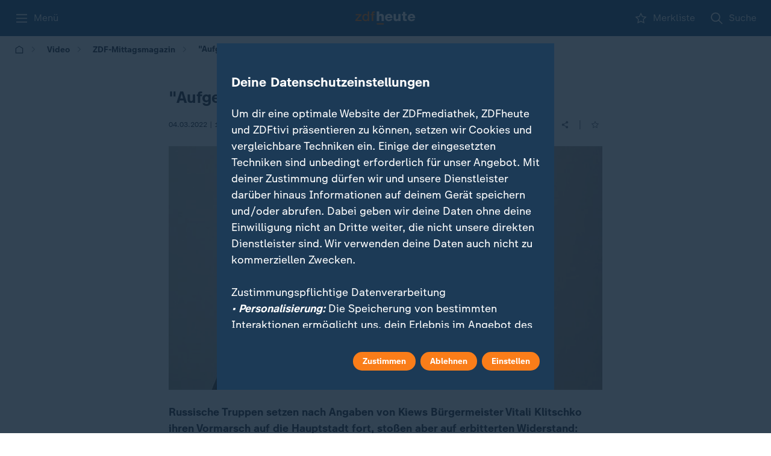

--- FILE ---
content_type: text/html; charset=utf-8
request_url: https://www.zdfheute.de/video/zdf-mittagsmagazin/russland-ukraine-krieg-kiew-vitali-klitschko-buergermeister-100.html
body_size: 83031
content:
<!DOCTYPE html><html lang="de"><head><meta charSet="utf-8"/><meta name="viewport" content="width=device-width, initial-scale=1, viewport-fit=cover"/><link rel="preload" as="image" imageSrcSet="https://www.zdf.de/assets/mainzelmaennchen-fragezeichen-v02-100~384xauto?cb=1742246229008 384w, https://www.zdf.de/assets/mainzelmaennchen-fragezeichen-v02-100~768xauto?cb=1742246229008 768w, https://www.zdf.de/assets/mainzelmaennchen-fragezeichen-v02-100~1280xauto?cb=1742246229008 1280w" imageSizes="100vw, (min-width: 641px) 280px" fetchPriority="high"/><link rel="stylesheet" href="/_next/static/css/a48199cf6bd25aad.css" data-precedence="next"/><link rel="stylesheet" href="/_next/static/css/50279ce7e4e873da.css" data-precedence="next"/><link rel="stylesheet" href="/_next/static/css/169d0d275afcfd99.css" data-precedence="next"/><link rel="stylesheet" href="/_next/static/css/324f3d3bf7c89ce4.css" data-precedence="next"/><link rel="stylesheet" href="/_next/static/css/138284c08365a9dd.css" data-precedence="next"/><link rel="stylesheet" href="/_next/static/css/b8bffc0f0f0f8c52.css" data-precedence="next"/><link rel="stylesheet" href="/_next/static/css/93da8ccd2fc4d0b3.css" data-precedence="next"/><link rel="stylesheet" href="/_next/static/css/b64940c577d959e6.css" data-precedence="next"/><link rel="stylesheet" href="/_next/static/css/d6abbc1f34283aac.css" data-precedence="next"/><link rel="stylesheet" href="/_next/static/css/d036f69fdbf11594.css" data-precedence="next"/><link rel="stylesheet" href="/_next/static/css/6d35bf824da88525.css" data-precedence="next"/><link rel="stylesheet" href="/_next/static/css/38a16a0abf943c68.css" data-precedence="next"/><link rel="stylesheet" href="/_next/static/css/5f184ff144a82cba.css" data-precedence="next"/><link rel="stylesheet" href="/_next/static/css/35b2ab82883bdbb0.css" data-precedence="next"/><link rel="stylesheet" href="/_next/static/css/ba07fb18517c5716.css" data-precedence="next"/><link rel="stylesheet" href="/_next/static/css/71f0656ec2107274.css" data-precedence="next"/><link rel="stylesheet" href="/_next/static/css/dbde5d0ae2ec5a24.css" data-precedence="next"/><link rel="stylesheet" href="/_next/static/css/e9b5a6e01573acea.css" data-precedence="next"/><link rel="stylesheet" href="/_next/static/css/0cba5187ac704823.css" data-precedence="next"/><link rel="stylesheet" href="/_next/static/css/2c2441bf32c90745.css" data-precedence="next"/><link rel="stylesheet" href="/_next/static/css/eddfd03210ca4a03.css" data-precedence="next"/><link rel="stylesheet" href="/_next/static/css/66641b7ef9cc8297.css" data-precedence="next"/><link rel="stylesheet" href="/_next/static/css/63cb615c82a5b095.css" data-precedence="next"/><link rel="stylesheet" href="/_next/static/css/1c6ae47925cb3854.css" data-precedence="next"/><link rel="stylesheet" href="/_next/static/css/a41e65fb1172b83f.css" data-precedence="next"/><link rel="stylesheet" href="/_next/static/css/294113a1d59e55d7.css" data-precedence="next"/><link rel="stylesheet" href="/_next/static/css/9332ce77730bc040.css" data-precedence="next"/><link rel="stylesheet" href="/_next/static/css/e763ba322b29d29b.css" data-precedence="next"/><link rel="stylesheet" href="/_next/static/css/deb44e827261b934.css" data-precedence="next"/><link rel="stylesheet" href="/_next/static/css/187eeca4340979ab.css" data-precedence="next"/><link rel="stylesheet" href="/_next/static/css/0a5cbe3d5aff79ac.css" data-precedence="next"/><link rel="stylesheet" href="/_next/static/css/e2a428874cca2bd4.css" data-precedence="next"/><link rel="stylesheet" href="/_next/static/css/a2d5b0454f6b4b00.css" data-precedence="next"/><link rel="stylesheet" href="/_next/static/css/e58481352ff54ac1.css" data-precedence="next"/><link rel="stylesheet" href="/_next/static/css/a57dc3954e3a7abb.css" data-precedence="next"/><link rel="stylesheet" href="/_next/static/css/6d7a55a063ec7525.css" data-precedence="next"/><link rel="stylesheet" href="/_next/static/css/16aa49767ec5b069.css" data-precedence="next"/><link rel="stylesheet" href="/_next/static/css/889c65d752319ce1.css" data-precedence="next"/><link rel="stylesheet" href="/_next/static/css/4cbdb485cd368faf.css" data-precedence="next"/><link rel="stylesheet" href="/_next/static/css/136c676b67045f6c.css" data-precedence="next"/><link rel="stylesheet" href="/_next/static/css/039360c5c1f6861e.css" data-precedence="next"/><link rel="stylesheet" href="/_next/static/css/a894aa5a707a6dd8.css" data-precedence="next"/><link rel="stylesheet" href="/_next/static/css/e9690b1f54595d53.css" data-precedence="next"/><link rel="stylesheet" href="/_next/static/css/aedd285be4c11f4d.css" data-precedence="next"/><link rel="stylesheet" href="/_next/static/css/7f27cfa7967c43d7.css" data-precedence="next"/><link rel="stylesheet" href="/_next/static/css/4358cb18433cc76a.css" data-precedence="next"/><link rel="stylesheet" href="/_next/static/css/ecf24818a42fb65c.css" data-precedence="next"/><link rel="stylesheet" href="/_next/static/css/33a221a29252cd01.css" data-precedence="next"/><link rel="stylesheet" href="/_next/static/css/fafdf32ff2638d61.css" data-precedence="next"/><link rel="stylesheet" href="/_next/static/css/842c9bc42a141b37.css" data-precedence="next"/><link rel="stylesheet" href="/_next/static/css/087fae3181542663.css" data-precedence="next"/><link rel="stylesheet" href="/_next/static/css/f7fb1aa6e06113cc.css" data-precedence="next"/><link rel="stylesheet" href="/_next/static/css/20cdc71455c49768.css" data-precedence="next"/><link rel="stylesheet" href="/_next/static/css/4a1838dc48bb0701.css" data-precedence="next"/><link rel="stylesheet" href="/_next/static/css/20592c09634abf1b.css" data-precedence="next"/><link rel="stylesheet" href="/_next/static/css/b4dd2e9edda7cfab.css" data-precedence="next"/><link rel="stylesheet" href="/_next/static/css/55a42fc3bb987e78.css" data-precedence="next"/><link rel="stylesheet" href="/_next/static/css/e99f7d3e838a271a.css" data-precedence="next"/><link rel="stylesheet" href="/_next/static/css/a2a40d918dc719a8.css" data-precedence="next"/><link rel="stylesheet" href="/_next/static/css/fd9e5185fc835afb.css" data-precedence="next"/><link rel="stylesheet" href="/_next/static/css/9152a104ef3c92aa.css" data-precedence="next"/><link rel="stylesheet" href="/_next/static/css/eaee399e74c2925c.css" data-precedence="next"/><link rel="stylesheet" href="/_next/static/css/4ba772024019b80f.css" data-precedence="next"/><link rel="stylesheet" href="/_next/static/css/c57bfd96d1a88421.css" data-precedence="next"/><link rel="stylesheet" href="/_next/static/css/9caca25158732679.css" data-precedence="next"/><link rel="stylesheet" href="/_next/static/css/9af228f91ca090d2.css" data-precedence="next"/><link rel="stylesheet" href="/_next/static/css/b75cfd91671a7b08.css" data-precedence="next"/><link rel="stylesheet" href="/_next/static/css/b9e0d2c98dd8e9e0.css" data-precedence="next"/><link rel="stylesheet" href="/_next/static/css/2a0170ee9c36afa2.css" data-precedence="next"/><link rel="stylesheet" href="/_next/static/css/1791b1d75fea9fbd.css" data-precedence="next"/><link rel="stylesheet" href="/_next/static/css/de7a12781e3ad66a.css" data-precedence="next"/><link rel="stylesheet" href="/_next/static/css/cea66f1c3b4684ac.css" data-precedence="next"/><link rel="stylesheet" href="/_next/static/css/b13c1d47e8cd0d63.css" data-precedence="next"/><link rel="stylesheet" href="/_next/static/css/3a548fe8887a3457.css" data-precedence="next"/><link rel="stylesheet" href="/_next/static/css/2e7afe88ecef5d4d.css" data-precedence="next"/><link rel="stylesheet" href="/_next/static/css/eae021a65183f13c.css" data-precedence="next"/><link rel="stylesheet" href="/_next/static/css/73da61ae341e1904.css" data-precedence="next"/><link rel="stylesheet" href="/_next/static/css/fa3a03ecb7d82b95.css" data-precedence="next"/><link rel="stylesheet" href="/_next/static/css/5fdab3c71e2dcf7b.css" data-precedence="next"/><link rel="preload" as="script" fetchPriority="low" href="/_next/static/chunks/webpack-53049c38adf8826d.js"/><script src="/_next/static/chunks/cbbf2f19-5a16c0c940d76c5e.js" async=""></script><script src="/_next/static/chunks/9861-fb1dd4006a643569.js" async=""></script><script src="/_next/static/chunks/main-app-76f2945d1d39a549.js" async=""></script><script src="/_next/static/chunks/3715-d01b3162c9cd7f69.js" async=""></script><script src="/_next/static/chunks/874-5c2f7074759c7469.js" async=""></script><script src="/_next/static/chunks/5469-3335f13c4edef855.js" async=""></script><script src="/_next/static/chunks/6954-510eb15bed9efa0c.js" async=""></script><script src="/_next/static/chunks/app/global-error-802d56d5dea7798f.js" async=""></script><script src="/_next/static/chunks/8596-63c364ffe3323158.js" async=""></script><script src="/_next/static/chunks/8740-f3100c320ad0e7fa.js" async=""></script><script src="/_next/static/chunks/5177-802a046e8559af87.js" async=""></script><script src="/_next/static/chunks/7000-d20caee3ac1ef333.js" async=""></script><script src="/_next/static/chunks/1031-4b1fef564d6d5499.js" async=""></script><script src="/_next/static/chunks/7349-77145c2bf3e91e87.js" async=""></script><script src="/_next/static/chunks/app/layout-76ef75a8f190eacb.js" async=""></script><script src="/_next/static/chunks/6768-9ad1d11ae7cfea42.js" async=""></script><script src="/_next/static/chunks/9409-4f18dd7d87bbf2bf.js" async=""></script><script src="/_next/static/chunks/3345-40ea63f7f07a71e2.js" async=""></script><script src="/_next/static/chunks/9273-a57ca55b5b3efb2c.js" async=""></script><script src="/_next/static/chunks/app/(main)/page-28e693bbb6691395.js" async=""></script><script src="/_next/static/chunks/8088-0d9f8d8057bd6f79.js" async=""></script><script src="/_next/static/chunks/app/(main)/layout-2fe235fd97b80f33.js" async=""></script><script src="/_next/static/chunks/app/(main)/error-c3d9bef28cbb7678.js" async=""></script><script src="/_next/static/chunks/3941-6844d84bcf672a7e.js" async=""></script><script src="/_next/static/chunks/6546-fd7b06ad8caf4d39.js" async=""></script><script src="/_next/static/chunks/app/(main)/%5B...slug%5D/page-34a4f0a1609df0ac.js" async=""></script><link rel="preload" href="/_next/static/media/monochrome-icons-sprite.06ade2d2.svg" as="image"/><meta name="next-size-adjust" content=""/><link rel="copyright" title="Impressum" href="https://www.zdf.de/impressum"/><link rel="start" title="Startseite" href="https://www.zdfheute.de/"/><link rel="search" title="Suche" href="https://www.zdfheute.de/suche"/><link rel="help" title="Hilfe" href="https://www.zdf.de/service-und-hilfe"/><link rel="manifest" href="/api/manifest"/><meta http-equiv="X-UA-Compatible" content="IE=Edge"/><meta name="theme-color" media="(prefers-color-scheme: light)" content="#306084"/><meta name="theme-color" media="(prefers-color-scheme: dark)" content="#253544"/><title>&quot;Aufgeben wollen und werden wir nicht&quot;</title><meta name="description" content="Russische Truppen setzen nach Angaben von Kiews Bürgermeister Vitali Klitschko ihren Vormarsch auf die Hauptstadt fort, stoßen aber auf erbitterten Widerstand: &quot;Aufgeben wollen und werden wir nicht&quot;, so Klitschko."/><meta name="application-name" content="ZDFheute"/><meta name="robots" content="max-image-preview:large"/><meta name="fb:app_id" content="1406110536270533"/><meta name="msapplication-TileColor" content="#ffffff"/><meta name="msapplication-TileImage" content="/_next/static/media/app-icon-144x144.d39f7e02.png"/><meta name="twitter:url" content="https://www.zdfheute.de/video/zdf-mittagsmagazin/russland-ukraine-krieg-kiew-vitali-klitschko-buergermeister-100.html"/><meta name="cache-refresh" content="egress-cache; &#x27;Fri, 23 Jan 2026 09:07:57 GMT&#x27;"/><meta name="cache-status" content="egress-cache; fwd=miss; detail=&#x27;now:Fri, 23 Jan 2026 09:07:57 GMT&#x27;"/><link rel="canonical" href="https://www.zdfheute.de/video/zdf-mittagsmagazin/russland-ukraine-krieg-kiew-vitali-klitschko-buergermeister-100.html"/><link rel="alternate" type="application/rss+xml" href="https://www.zdfheute.de/rss/zdf/nachrichten"/><meta name="mobile-web-app-capable" content="yes"/><meta name="apple-mobile-web-app-title" content="ZDFheute"/><meta name="apple-mobile-web-app-status-bar-style" content="black-translucent"/><meta property="og:title" content="&quot;Aufgeben wollen und werden wir nicht&quot;"/><meta property="og:description" content="Russische Truppen setzen nach Angaben von Kiews Bürgermeister Vitali Klitschko ihren Vormarsch auf die Hauptstadt fort, stoßen aber auf erbitterten Widerstand: &quot;Aufgeben wollen und werden wir nicht&quot;, so Klitschko."/><meta property="og:url" content="https://www.zdfheute.de/video/zdf-mittagsmagazin/russland-ukraine-krieg-kiew-vitali-klitschko-buergermeister-100.html"/><meta property="og:site_name" content="ZDFheute"/><meta property="og:locale" content="de_DE"/><meta property="og:image" content="https://www.zdfheute.de/assets/vitali-klitschko-118~768x432?cb=1646396934607"/><meta property="og:image:width" content="768"/><meta property="og:image:height" content="432"/><meta property="og:type" content="article"/><meta name="twitter:card" content="summary_large_image"/><meta name="twitter:site" content="@ZDFheute"/><meta name="twitter:creator" content="@ZDFheute"/><meta name="twitter:title" content="&quot;Aufgeben wollen und werden wir nicht&quot;"/><meta name="twitter:description" content="Russische Truppen setzen nach Angaben von Kiews Bürgermeister Vitali Klitschko ihren Vormarsch auf die Hauptstadt fort, stoßen aber auf erbitterten Widerstand: &quot;Aufgeben wollen und werden wir nicht&quot;, so Klitschko."/><meta name="twitter:image" content="https://www.zdfheute.de/assets/vitali-klitschko-118~768x432?cb=1646396934607"/><link rel="apple-touch-icon" href="/_next/static/media/apple-touch-icon-180x180.46201595.png" sizes="180x180" type="image/png"/><link rel="icon" href="/_next/static/media/favicon.73b4cbc4.ico" type="image/x-icon" sizes="48x48"/><link rel="icon" href="/_next/static/media/app-icon.3099f7bd.svg" type="image/svg+xml"/><script id="normalize-pathname">(()=>{try{let a=window.location.pathname;if(a.includes("//")){let b=a.replace(/\/+/g,"/"),c=new URL(window.location.toString());c.pathname=b,window.history.replaceState({},"",c)}}catch(a){console.log("Double-slash cleanup failed:",a)}})()</script><script src="/_next/static/chunks/polyfills-42372ed130431b0a.js" noModule=""></script><script id="747fd973" type="application/ld+json">{"@context":"https://schema.org","@type":"BreadcrumbList","itemListElement":[{"@type":"ListItem","position":1,"item":{"@id":"https://www.zdfheute.de/","name":"Startseite"}},{"@type":"ListItem","position":2,"item":{"@id":"https://www.zdfheute.de/video","name":"Video"}},{"@type":"ListItem","position":3,"item":{"@id":"https://www.zdfheute.de/video/zdf-mittagsmagazin","name":"ZDF-Mittagsmagazin"}},{"@type":"ListItem","position":4,"item":{"@id":"https://www.zdfheute.de/video/zdf-mittagsmagazin/russland-ukraine-krieg-kiew-vitali-klitschko-buergermeister-100.html","name":"\"Aufgeben wollen und werden wir nicht\""}}]}</script></head><body class="cgy5bdp g1s8qb8a g1x6jkml __className_55c9e6 __variable_55c9e6"><div class="w1wq3n1k"><script>
            (function() {
              try {
                const deferred = () => {
                  let fns = [];
                  const ret = { isDone: false};
                
                  ret.resolve = () => {
                    if (ret.isDone) return;
                    ret.isDone = true;
                    setTimeout(() => {
                      fns.forEach((fn) => fn());
                      fns = [];
                    });
                  };
                
                  ret.then = (fn) => {
                    if (ret.isDone) {
                      setTimeout(fn);
                    } else {
                      fns.push(fn);
                    }
                  };
                
                  return ret;
                };
                if(!window.zdfsite){
                  window.zdfsite = {};
                }
                if(!window.zdfsite.userReady){
                  window.zdfsite.userReady = deferred();
                }
              } catch (e) { }
            })();
            </script><div class="h1mzreoi"><header data-testid="navigation-header" class="c13lnznd"><div class="bw2y7nv c10o8fzf" style="--c10o8fzf-0:24px;--c10o8fzf-1:0 
    max(var(--horizontal-content-padding), env(safe-area-inset-left), env(safe-area-inset-right));--c10o8fzf-2:1280px;--c10o8fzf-3:unset"><ol class="n15a1at3"><li><button aria-label="Menü" class="b4x9hwi" id="_R_tj5pfdb_"><svg width="24" height="24" aria-hidden="true"><use href="/_next/static/media/monochrome-icons-sprite.06ade2d2.svg#burger"></use></svg><span class="c1pbsmr2">Menü</span></button></li><li><a aria-label="ZDFHeute Startseite" brand="heute" style="--l17iuq45-0:auto" class="l17iuq45 _nl_" id="4defdf67" href="/"><svg width="140" height="31" viewBox="0 0 140 31" fill="none" xmlns="http://www.w3.org/2000/svg"><path fill-rule="evenodd" clip-rule="evenodd" d="M77.6634 5.65601C80.2408 5.65601 82.3043 6.48244 83.855 8.13492C85.4055 9.7876 86.1809 12.0466 86.1809 14.9125V15.5713H74.2062C74.269 16.7637 74.6251 17.6792 75.275 18.3169C75.924 18.9554 76.7834 19.274 77.8522 19.274C78.5641 19.274 79.1927 19.1122 79.7379 18.7876C80.2825 18.4636 80.67 18.0297 80.9007 17.4854H85.8981C85.4158 19.2637 84.4414 20.6075 82.9748 21.5175C81.5083 22.4274 79.7796 22.8824 77.7892 22.8824C75.0863 22.8824 72.9224 22.1032 71.299 20.5448C69.675 18.9868 68.8631 16.8789 68.8631 14.2223C68.8631 11.7747 69.7167 9.73515 71.4246 8.10338C73.1322 6.4718 75.212 5.65601 77.6634 5.65601ZM94.1637 6.12663V15.6968C94.1637 17.5589 95.0438 18.4895 96.8039 18.4895C97.6416 18.4895 98.3386 18.1707 98.894 17.5326C99.4488 16.8947 99.7268 16.0318 99.7268 14.9439V6.12663H105.07V22.4118H99.884V20.1839H99.8212C99.297 21.0208 98.5638 21.6797 97.6211 22.1608C96.6783 22.6418 95.7456 22.8823 94.8238 22.8823C92.7912 22.8823 91.2827 22.3441 90.2981 21.2666C89.3131 20.1894 88.8206 18.469 88.8206 16.1048V6.12663H94.1637ZM130.464 5.65601C133.042 5.65601 135.105 6.48244 136.656 8.13492C138.206 9.7876 138.982 12.0466 138.982 14.9125V15.5713H127.007C127.07 16.7637 127.426 17.6792 128.076 18.3169C128.725 18.9554 129.584 19.274 130.653 19.274C131.365 19.274 131.994 19.1122 132.539 18.7876C133.083 18.4636 133.471 18.0297 133.702 17.4854H138.699C138.217 19.2637 137.242 20.6075 135.776 21.5175C134.309 22.4274 132.58 22.8824 130.59 22.8824C127.887 22.8824 125.723 22.1032 124.1 20.5448C122.476 18.9868 121.664 16.8789 121.664 14.2223C121.664 11.7747 122.518 9.73515 124.226 8.10338C125.933 6.4718 128.013 5.65601 130.464 5.65601ZM115.976 1.20031V6.12659H119.276V9.57826H115.976V17.0148C115.976 17.5796 116.133 17.9773 116.447 18.207C116.761 18.4376 117.243 18.5521 117.893 18.5521C118.354 18.5521 118.815 18.5316 119.276 18.4894V22.4118C118.165 22.495 117.117 22.5477 116.133 22.5686C114.624 22.5686 113.482 22.3804 112.707 22.0038C111.932 21.6274 111.392 21.0154 111.088 20.1682C110.785 19.3211 110.633 18.2698 110.633 17.0148V9.57826H107.929V6.12659H110.633V1.20031H115.976ZM55.1917 0.00805664V8.35446H55.2545C55.6946 7.53867 56.3861 6.88507 57.3289 6.39328C58.2718 5.90206 59.2462 5.65607 60.2519 5.65607C64.1492 5.65607 66.0979 7.71654 66.0979 11.8375V22.4118H60.7546V12.7787C60.7546 10.9588 59.864 10.0489 58.0832 10.0489C57.2032 10.0489 56.5009 10.3735 55.9774 11.0215C55.4536 11.6703 55.1917 12.4758 55.1917 13.4377V22.4118H49.8486V0.00805664H55.1917ZM77.632 9.26425C76.7309 9.26425 75.9766 9.55767 75.3692 10.1429C74.761 10.729 74.3737 11.5448 74.2062 12.5905H80.8379C80.7751 11.6491 80.4552 10.8598 79.8792 10.2215C79.3027 9.5836 78.554 9.26425 77.632 9.26425ZM130.433 9.26425C129.532 9.26425 128.777 9.55767 128.17 10.1429C127.562 10.729 127.175 11.5448 127.007 12.5905H133.639C133.576 11.6491 133.256 10.8598 132.68 10.2215C132.104 9.5836 131.355 9.26425 130.433 9.26425Z" class="hbyhwu7"></path><path fill-rule="evenodd" clip-rule="evenodd" d="M66.0618 27.5512V30.4763H49.8143V27.5512H66.0618ZM32.2169 0.00848091V22.4122H28.8225V20.2157H28.7595C27.8167 21.9729 26.1402 22.8514 23.7309 22.8514C21.3842 22.8514 19.5297 22.0669 18.168 20.4981C16.8055 18.9292 16.125 16.8269 16.125 14.1912C16.125 11.6391 16.7638 9.59434 18.0422 8.05683C19.3199 6.51912 21.028 5.75055 23.1652 5.75055C24.3384 5.75055 25.4124 5.97565 26.3866 6.42506C27.3612 6.87524 28.0887 7.49729 28.5711 8.29218H28.6339V0.00848091H32.2169ZM13.8305 6.18969V8.69996L4.5274 19.5882H14.302V22.4122H0.00146484V19.9019L8.99033 9.01369H0.630358V6.18969H13.8305ZM42.4942 0.00842285C43.6255 0.00842285 44.4529 0.0819697 44.9772 0.228096V3.02055C44.5999 2.89514 44.055 2.83243 43.3427 2.83243C42.1485 2.83243 41.5514 3.34513 41.5514 4.36975V6.18965H44.5999V8.85688H41.5514V22.4121H37.9682V8.85688H35.2968V6.18965H37.9682V4.71503C37.9682 3.04165 38.34 1.83896 39.0841 1.10659C39.8276 0.374609 40.9644 0.00842285 42.4942 0.00842285ZM24.2338 8.57456C22.8509 8.57456 21.7508 9.10777 20.9336 10.1748C20.1165 11.2416 19.708 12.6746 19.708 14.4736C19.708 16.0845 20.1165 17.4128 20.9336 18.4585C21.7508 19.5048 22.8401 20.0274 24.2024 20.0274C25.6059 20.0274 26.7166 19.4783 27.5339 18.3801C28.351 17.2819 28.7595 15.9169 28.7595 14.2853C28.7595 12.5076 28.3667 11.1112 27.581 10.0964C26.7955 9.08203 25.6796 8.57456 24.2338 8.57456Z" class="zxys9ve"></path></svg></a></li><li><a aria-label="Merkliste" class="b4x9hwi scuylel _nl_" id="b27802e7" href="/merkliste"><svg width="24" height="24" aria-hidden="true"><use href="/_next/static/media/monochrome-icons-sprite.06ade2d2.svg#star"></use></svg><span class="c1pbsmr2">Merkliste</span></a></li><li><a aria-label="Suche" class="b4x9hwi _nl_" id="e504a7eb" href="/suche"><svg width="24" height="24" aria-hidden="true"><use href="/_next/static/media/monochrome-icons-sprite.06ade2d2.svg#search"></use></svg><span class="c1pbsmr2">Suche</span></a></li></ol></div></header><div class="s1x4n2fy"></div><div aria-modal="true" role="dialog" aria-labelledby="_R_tj5pfdb_" class="fpjh2p3" style="--fpjh2p3-0:none"><ol data-scroll-lock-scrollable="true" class="m1fk6hrg"><li><button class="r3ny74w cslimdg"><span class="l1ocvpew">Schließen</span><svg width="24" height="24" aria-hidden="true" color="var(--element-dark)"><use href="/_next/static/media/monochrome-icons-sprite.06ade2d2.svg#close"></use></svg></button></li><li><a class="r3ny74w _nl_" id="44b12ca3" href="/suche"><svg width="16" height="16" aria-hidden="true" class="l6g7opy"><use href="/_next/static/media/monochrome-icons-sprite.06ade2d2.svg#search"></use></svg><span class="l1ocvpew">Suche</span></a></li><li aria-hidden="true" class="d1omjcv3"></li><li><a class="r3ny74w _nl_" id="ebfc5997" href="/"><span class="l1ocvpew">ZDFheute</span></a></li><li><a class="r3ny74w _nl_" id="8d51f74a" href="/thema/iran-222.html"><span class="l1ocvpew">Iran</span></a></li><li><a class="r3ny74w _nl_" id="68159cd9" href="/thema/donald-trump-742.html"><span class="l1ocvpew">Donald Trump</span></a></li><li><a class="r3ny74w _nl_" id="6a05a484" href="/thema/ukraine-198.html"><span class="l1ocvpew">Ukraine</span></a></li><li class="h1sfxk1n"><button type="button" aria-controls="_R_3pktj5pfdb_" aria-expanded="false" class="r3ny74w l1ocvpew b1dlieki" style="--b1dlieki-0:100%"><span>Politik</span><div class="m151spr8"><svg width="24" height="24" aria-hidden="true" class="a4djc8y i63x4d0"><use href="/_next/static/media/monochrome-icons-sprite.06ade2d2.svg#chevron-down"></use></svg></div></button></li><li id="_R_3pktj5pfdb_" class="a1kkcfdo eh6zb8z" style="max-height:0;visibility:hidden;opacity:0"><ol><li><a class="b1w0b9io _nl_" id="25271e67" href="/politik"><span class="s1t53z94 tsdggcs">Übersicht</span></a></li><li><a class="b1w0b9io _nl_" id="c4dce3db" href="/politik/deutschland"><span class="s1t53z94 tsdggcs">Deutschland</span></a></li><li><a class="b1w0b9io _nl_" id="a86c20d2" href="/thema/schwarz-rote-koalition-100.html"><span class="s1t53z94 tsdggcs">Schwarz-rote Koalition</span></a></li><li><a class="b1w0b9io _nl_" id="5ef17d4d" href="/politik/ausland"><span class="s1t53z94 tsdggcs">Ausland</span></a></li><li><a class="b1w0b9io _nl_" id="45bb8ac0" href="/thema/nahost-konflikt-102.html"><span class="s1t53z94 tsdggcs">Nahost-Konflikt</span></a></li><li><a class="b1w0b9io _nl_" id="0b2296e0" href="/thema/usa-news-100.html"><span class="s1t53z94 tsdggcs">USA</span></a></li></ol></li><li class="h1sfxk1n"><button type="button" aria-controls="_R_49ktj5pfdb_" aria-expanded="false" class="r3ny74w l1ocvpew b1dlieki" style="--b1dlieki-0:100%"><span>Wirtschaft</span><div class="m151spr8"><svg width="24" height="24" aria-hidden="true" class="a4djc8y i63x4d0"><use href="/_next/static/media/monochrome-icons-sprite.06ade2d2.svg#chevron-down"></use></svg></div></button></li><li id="_R_49ktj5pfdb_" class="a1kkcfdo eh6zb8z" style="max-height:0;visibility:hidden;opacity:0"><ol><li><a class="b1w0b9io _nl_" id="4589483d" href="/wirtschaft"><span class="s1t53z94 tsdggcs">Übersicht</span></a></li><li><a class="b1w0b9io _nl_" id="6c0dd847" href="/wirtschaft/unternehmen"><span class="s1t53z94 tsdggcs">Unternehmen</span></a></li></ol></li><li class="h1sfxk1n"><button type="button" aria-controls="_R_4pktj5pfdb_" aria-expanded="false" class="r3ny74w l1ocvpew b1dlieki" style="--b1dlieki-0:100%"><span>Panorama</span><div class="m151spr8"><svg width="24" height="24" aria-hidden="true" class="a4djc8y i63x4d0"><use href="/_next/static/media/monochrome-icons-sprite.06ade2d2.svg#chevron-down"></use></svg></div></button></li><li id="_R_4pktj5pfdb_" class="a1kkcfdo eh6zb8z" style="max-height:0;visibility:hidden;opacity:0"><ol><li><a class="b1w0b9io _nl_" id="87772f61" href="/panorama"><span class="s1t53z94 tsdggcs">Übersicht</span></a></li><li><a class="b1w0b9io _nl_" id="8f55aac0" href="/panorama/kriminalitaet"><span class="s1t53z94 tsdggcs">Kriminalität</span></a></li><li><a class="b1w0b9io _nl_" id="9c754e2d" href="/panorama/prominente"><span class="s1t53z94 tsdggcs">Prominente</span></a></li></ol></li><li class="h1sfxk1n"><button type="button" aria-controls="_R_59ktj5pfdb_" aria-expanded="false" class="r3ny74w l1ocvpew b1dlieki" style="--b1dlieki-0:100%"><span>Sport</span><div class="m151spr8"><svg width="24" height="24" aria-hidden="true" class="a4djc8y i63x4d0"><use href="/_next/static/media/monochrome-icons-sprite.06ade2d2.svg#chevron-down"></use></svg></div></button></li><li id="_R_59ktj5pfdb_" class="a1kkcfdo eh6zb8z" style="max-height:0;visibility:hidden;opacity:0"><ol><li><a class="b1w0b9io _nl_" id="9fc333e9" href="/sport"><span class="s1t53z94 tsdggcs">Übersicht</span></a></li><li><a class="b1w0b9io _nl_" id="530781f8" href="/thema/handball-em-146.html"><span class="s1t53z94 tsdggcs">Handball-EM</span></a></li><li><a class="b1w0b9io _nl_" id="c26dfcbe" href="/sport/wintersport"><span class="s1t53z94 tsdggcs">Wintersport</span></a></li><li><a class="b1w0b9io _nl_" id="60ee695d" href="/thema/olympische-winterspiele-2026-100.html"><span class="s1t53z94 tsdggcs">Olympische Winterspiele</span></a></li><li><a class="b1w0b9io _nl_" id="983aafdc" href="/sport/fussball-bundesliga"><span class="s1t53z94 tsdggcs">Bundesliga</span></a></li><li><a class="b1w0b9io _nl_" id="955c224d" href="/sport/fussball-champions-league"><span class="s1t53z94 tsdggcs">Champions League</span></a></li><li><a class="b1w0b9io _nl_" id="8a51c923" href="/sport/fussball-dfb-pokal"><span class="s1t53z94 tsdggcs">DFB-Pokal</span></a></li></ol></li><li class="h1sfxk1n"><button type="button" aria-controls="_R_5pktj5pfdb_" aria-expanded="false" class="r3ny74w l1ocvpew b1dlieki" style="--b1dlieki-0:100%"><span>Ratgeber</span><div class="m151spr8"><svg width="24" height="24" aria-hidden="true" class="a4djc8y i63x4d0"><use href="/_next/static/media/monochrome-icons-sprite.06ade2d2.svg#chevron-down"></use></svg></div></button></li><li id="_R_5pktj5pfdb_" class="a1kkcfdo eh6zb8z" style="max-height:0;visibility:hidden;opacity:0"><ol><li><a class="b1w0b9io _nl_" id="24de100b" href="/ratgeber"><span class="s1t53z94 tsdggcs">Übersicht</span></a></li><li><a class="b1w0b9io _nl_" id="8f71aa45" href="/ratgeber/gesundheit"><span class="s1t53z94 tsdggcs">Gesundheit</span></a></li><li><a class="b1w0b9io _nl_" id="0b187489" href="/thema/garten-und-balkon-100.html"><span class="s1t53z94 tsdggcs">Garten &amp; Balkon</span></a></li></ol></li><li><a class="r3ny74w _nl_" id="ea8d386f" href="/wissen"><span class="l1ocvpew">Wissen</span></a></li><li><a class="r3ny74w _nl_" id="41924697" href="/newsticker/schlagzeilen-100.html"><span class="l1ocvpew">Schlagzeilen</span></a></li><li><a class="r3ny74w _nl_" id="91842540" href="/wetter"><span class="l1ocvpew">Wetter</span></a></li><li><a class="r3ny74w _nl_" id="f0bb0f24" href="/thema"><span class="l1ocvpew">Themen</span></a></li><li><a class="r3ny74w _nl_" id="8e5552ff" href="/in-eigener-sache"><span class="l1ocvpew">Korrekturen &amp; mehr</span></a></li><li aria-hidden="true" class="d1omjcv3"></li><li><a class="r3ny74w _nl_" id="338d1cfa" href="/merkliste"><svg width="16" height="16" aria-hidden="true" class="l6g7opy"><use href="/_next/static/media/monochrome-icons-sprite.06ade2d2.svg#star"></use></svg><span class="l1ocvpew">Merkliste</span></a></li><li><a class="r3ny74w _nl_" id="751ee92c" href="/video"><svg width="16" height="16" aria-hidden="true" class="l6g7opy"><use href="/_next/static/media/monochrome-icons-sprite.06ade2d2.svg#play-outline"></use></svg><span class="l1ocvpew">Video</span></a></li><li><a class="r3ny74w _nl_" id="bad8171d" href="/einstellungen"><svg width="16" height="16" aria-hidden="true" class="l6g7opy"><use href="/_next/static/media/monochrome-icons-sprite.06ade2d2.svg#gear"></use></svg><span class="l1ocvpew">Einstellungen</span></a></li><li aria-hidden="true" class="d1omjcv3"></li><li><a target="_blank" href="https://www.zdf.de" rel="noopener" class="r3ny74w"><svg width="16" height="16" aria-hidden="true" class="l6g7opy"><use href="/_next/static/media/monochrome-icons-sprite.06ade2d2.svg#external"></use></svg><span class="l1ocvpew">Wechseln zu: ZDF</span></a></li></ol><div data-testid="burgerMenuBackground" class="blhlx6x"></div></div></div><div><div style="height:100%"><div class="h1mzreoi"><div data-testid="breadcrumb" class="c10o8fzf" style="--c10o8fzf-0:24px;--c10o8fzf-1:0 
    max(var(--horizontal-content-padding), env(safe-area-inset-left), env(safe-area-inset-right));--c10o8fzf-2:1280px;--c10o8fzf-3:unset"><div tabindex="-1" aria-label="Pfadnavigation" role="region" class="hpk4a59 rp01lz7" style="--rp01lz7-0:0px"><div class="hx7stb9 h1q23izf smnstrp" data-scroll-lock-scrollable="true"><span class="s1hcv74z"></span><div class="i13b5qgu" style="--i13b5qgu-0:auto"><a aria-label="Startseite" style="visibility:visible" tabindex="0" class="e1p654us h1v8q9yo _nl_" id="c7f18f90" href="/"><svg width="16" height="16" aria-hidden="true"><use href="/_next/static/media/monochrome-icons-sprite.06ade2d2.svg#home"></use></svg><svg width="14" height="14" aria-hidden="true" color="var(--element-dark50)"><use href="/_next/static/media/monochrome-icons-sprite.06ade2d2.svg#chevron-right"></use></svg></a></div><div class="i13b5qgu" style="--i13b5qgu-0:auto"><a style="visibility:visible" tabindex="0" class="e1p654us m75t6z8 _nl_" id="ac2464a2" href="/video"><span class="i1ozm6vy">Video</span><svg width="14" height="14" aria-hidden="true" color="var(--element-dark50)"><use href="/_next/static/media/monochrome-icons-sprite.06ade2d2.svg#chevron-right"></use></svg></a></div><div class="i13b5qgu" style="--i13b5qgu-0:auto"><a style="visibility:visible" tabindex="0" class="e1p654us m75t6z8 _nl_" id="53b47117" href="/video/zdf-mittagsmagazin"><span class="i1ozm6vy">ZDF-Mittagsmagazin</span><svg width="14" height="14" aria-hidden="true" color="var(--element-dark50)"><use href="/_next/static/media/monochrome-icons-sprite.06ade2d2.svg#chevron-right"></use></svg></a></div><div class="i13b5qgu" style="--i13b5qgu-0:auto"><h1 class="m75t6z8 last i89vthx" role="heading" aria-level="1" tabindex="-1" style="visibility:visible">&quot;Aufgeben wollen und werden wir nicht&quot;</h1></div><span class="s1hcv74z"></span></div></div></div></div><main><div class="sdhgyov c10o8fzf" style="--c10o8fzf-0:16px;--c10o8fzf-1:var(--vertical-content-padding) 
    max(var(--horizontal-content-padding), env(safe-area-inset-left), env(safe-area-inset-right));--c10o8fzf-2:720px;--c10o8fzf-3:unset"><h2 class="h1u5g7fl"><span class="tevc803 hhhtovw">&quot;Aufgeben wollen und werden wir nicht&quot;</span></h2><div class="a37487b"><div class="mz5q5zg" style="--mz5q5zg-0:space-between;--mz5q5zg-1:100%"><span class="dmwqba4 m211382"><time dateTime="2022-03-04T13:00:00.000+01:00">04.03.2022 |
              13:00</time></span><div class="h1mzreoi"><div class="s8d9m7i"><button aria-label="Teilen" class="b7f5vr9"><svg width="16" height="16" aria-hidden="true"><use href="/_next/static/media/monochrome-icons-sprite.06ade2d2.svg#share"></use></svg></button><span>|</span><button class="bmlcovz blzzfaj" type="button" aria-label="Merken" aria-pressed="false"><svg width="24" height="24" aria-hidden="true" color="currentColor"><use href="/_next/static/media/monochrome-icons-sprite.06ade2d2.svg#star"></use></svg></button></div></div></div></div><div class="z150byki"><div style="--aspect-ratio:16/9" class="hmz33y4 c1b61q9f" data-testid="player"><picture class="pdq8aiy"><source srcSet="https://www.zdfheute.de/assets/vitali-klitschko-118~384x216?cb=1646396934607 384w, https://www.zdfheute.de/assets/vitali-klitschko-118~768x432?cb=1646396934607 768w"/><img decoding="async" loading="eager" fetchPriority="high" alt="vitali-klitschko" class="pei0kpe"/></picture><figure class="p19vhib2"></figure></div><script type="application/ld+json">{"@context":"https://schema.org","@type":"VideoObject","name":"\"Aufgeben wollen und werden wir nicht\"","description":"Russische Truppen setzen nach Angaben von Kiews Bürgermeister Vitali Klitschko ihren Vormarsch auf die Hauptstadt fort, stoßen aber auf erbitterten Widerstand: \"Aufgeben wollen und werden wir nicht\", so Klitschko. ","thumbnailUrl":["https://www.zdfheute.de/assets/vitali-klitschko-118~768x432?cb=1646396934607","https://www.zdfheute.de/assets/vitali-klitschko-118~314x314?cb=1646396934607"],"uploadDate":"2022-03-04T13:00:00.000+01:00","duration":"PT4M51S","author":{"@type":"Organization","name":"ZDFheute"},"contentUrl":"https://www.zdfheute.de/api/video/russland-ukraine-krieg-kiew-vitali-klitschko-buergermeister-100.m3u8","embedUrl":"https://ngp.zdf.de/miniplayer/embed/?mediaID=/zdf/nachrichten/zdf-mittagsmagazin/russland-ukraine-krieg-kiew-vitali-klitschko-buergermeister-100"}</script></div><p class="i1s9hs9j c1bdz7f4">Russische Truppen setzen nach Angaben von Kiews Bürgermeister Vitali Klitschko ihren Vormarsch auf die Hauptstadt fort, stoßen aber auf erbitterten Widerstand: &quot;Aufgeben wollen und werden wir nicht&quot;, so Klitschko. </p></div><div data-testid="text-module" class="ssqw5rh f1uhhdhr"><div class="pamiw1k c10o8fzf" style="--c10o8fzf-0:16px;--c10o8fzf-1:var(--vertical-content-padding) 
    max(var(--horizontal-content-padding), env(safe-area-inset-left), env(safe-area-inset-right));--c10o8fzf-2:720px;--c10o8fzf-3:unset"></div></div><div class="pamiw1k c10o8fzf" style="--c10o8fzf-0:16px;--c10o8fzf-1:var(--vertical-content-padding) 
    max(var(--horizontal-content-padding), env(safe-area-inset-left), env(safe-area-inset-right));--c10o8fzf-2:720px;--c10o8fzf-3:unset"></div><!--$?--><template id="B:0"></template><div data-testid="topic-tags" class="c10o8fzf" style="--c10o8fzf-0:16px;--c10o8fzf-1:var(--vertical-content-padding) 
    max(var(--horizontal-content-padding), env(safe-area-inset-left), env(safe-area-inset-right));--c10o8fzf-2:720px;--c10o8fzf-3:unset"><div class="hdxjydq"><span class="h8provz hg1d2jb h17gpf7j">Thema</span></div><div class="t130q2hl"><a class="b9xnvz9 contained right main t1klvjz _nl_" id="c4877420" href=""><span data-contrast="no" class="i1ozm6vy">Ukraine</span></a></div></div><!--/$--><div class="pamiw1k c10o8fzf" style="--c10o8fzf-0:16px;--c10o8fzf-1:0;--c10o8fzf-2:720px;--c10o8fzf-3:unset"></div><section class="forceLight c17ko3ch c10o8fzf" data-testid="highlight-cluster" style="--c10o8fzf-0:24px;--c10o8fzf-1:var(--vertical-content-padding) 0;--c10o8fzf-2:unset;--c10o8fzf-3:unset"><section class="s1gwea7a c10o8fzf" style="--c10o8fzf-0:24px;--c10o8fzf-1:var(--vertical-content-padding) 
    max(var(--horizontal-content-padding), env(safe-area-inset-left), env(safe-area-inset-right));--c10o8fzf-2:1120px;--c10o8fzf-3:unset"><div class="hcj2ycj r1jtrzsa"><h2 id="_S_1_" class="hg1d2jb h17gpf7j">Russland greift Ukraine an</h2></div><div tabindex="-1" aria-label="Vorschau Slider _S_1_" role="region" class="h16pi8yq rp01lz7" style="--rp01lz7-0:0px"><button tabindex="0" aria-label="Weiter" class="right c1omdhry"><div class="v12k45t1"><svg width="24" height="24" aria-hidden="true"><use href="/_next/static/media/monochrome-icons-sprite.06ade2d2.svg#chevron-right"></use></svg></div></button><button tabindex="0" aria-label="Zurück" class="left c1omdhry"><div class="v12k45t1"><svg width="24" height="24" aria-hidden="true"><use href="/_next/static/media/monochrome-icons-sprite.06ade2d2.svg#chevron-left"></use></svg></div></button><div class="s1iwbhul smnstrp" data-scroll-lock-scrollable="true"><span class="s1hcv74z"></span><div class="i13b5qgu" style="--i13b5qgu-0:auto"><article class="s1gnqgzg r1p06lvv" data-testid="highlight-teaser" role="article" style="visibility:visible" aria-roledescription="Beitrag 1 von 3" aria-label="Beitrag 1 von 3" tabindex="0"><div class="b1v4oom4"><div class="r1f6k8yy" style="--r1f6k8yy-0:8/9"><picture class="slrzex8" style="--slrzex8-0:var(--surface-subtle)"><source srcSet="https://www.zdfheute.de/assets/russische-soldaten-100~240x270?cb=1663760588599 240w, https://www.zdfheute.de/assets/russische-soldaten-100~640x720?cb=1663760588599 640w, https://www.zdfheute.de/assets/russische-soldaten-100~1152x1296?cb=1663760588599 1152w" sizes="268px"/><img src="https://www.zdfheute.de/assets/russische-soldaten-100~1152x1296?cb=1663760588599" srcSet="https://www.zdfheute.de/assets/russische-soldaten-100~240x270?cb=1663760588599 240w, https://www.zdfheute.de/assets/russische-soldaten-100~640x720?cb=1663760588599 640w, https://www.zdfheute.de/assets/russische-soldaten-100~1152x1296?cb=1663760588599 1152w" alt="Russische Soldaten, die in der Stadt Armjansk im Norden der Krim auf einem Militärlastwagen sitzen am 25.02.2022" decoding="async" loading="eager" sizes="268px" style="object-fit:cover;object-position:center" fetchPriority="high" class="f1mqliu0"/></picture></div><div class="c1kcdyej"><div class="c18lehm0 lasyz60 m1lnp037" data-contrast="no" style="--lasyz60-0:var(--surface-brand);--lasyz60-1:var(--element-light)">Liveblog</div><h3 class="h1f3pmu9 h1y0iqee"><span class="o16ufqfk tsdggcs">Russland-Ukraine-Konflikt<!-- --> <span class="h12yzj33">:</span></span><span class="t1s0rzib h1y0iqee"><a href="https://www.zdf.de/nachrichten/politik/ukraine-russland-konflikt-blog-100.html" target="_blank" rel="noopener" class="f1mro3s7">Aktuelles zum Angriff auf die Ukraine</a></span></h3></div></div><div class="btjdir5"><button class="blzzfaj" type="button" aria-label="Merken" aria-pressed="false"><svg width="24" height="24" aria-hidden="true" color="currentColor"><use href="/_next/static/media/monochrome-icons-sprite.06ade2d2.svg#star"></use></svg></button></div></article></div><div class="i13b5qgu" style="--i13b5qgu-0:auto"><article class="s1gnqgzg r1p06lvv" data-testid="highlight-teaser" role="article" style="visibility:visible" aria-roledescription="Beitrag 2 von 3" aria-label="Beitrag 2 von 3" tabindex="0"><div class="b1v4oom4"><div class="r1f6k8yy" style="--r1f6k8yy-0:8/9"><picture class="slrzex8" style="--slrzex8-0:var(--surface-subtle)"><source srcSet="https://www.zdfheute.de/assets/ukraine-frieden-perspektive-100~240x270?cb=1705266710509 240w, https://www.zdfheute.de/assets/ukraine-frieden-perspektive-100~640x720?cb=1705266710509 640w, https://www.zdfheute.de/assets/ukraine-frieden-perspektive-100~1152x1296?cb=1705266710509 1152w" sizes="268px"/><img src="https://www.zdfheute.de/assets/ukraine-frieden-perspektive-100~1152x1296?cb=1705266710509" srcSet="https://www.zdfheute.de/assets/ukraine-frieden-perspektive-100~240x270?cb=1705266710509 240w, https://www.zdfheute.de/assets/ukraine-frieden-perspektive-100~640x720?cb=1705266710509 640w, https://www.zdfheute.de/assets/ukraine-frieden-perspektive-100~1152x1296?cb=1705266710509 1152w" alt="Ein Soldat hält sich vor Kriegsgerät die Ohren zu." decoding="async" loading="eager" sizes="268px" style="object-fit:cover;object-position:center" fetchPriority="high" class="f1mqliu0"/></picture></div><div class="c1kcdyej"><div class="c18lehm0 lasyz60 m1lnp037" data-contrast="no" style="--lasyz60-0:var(--surface-brand);--lasyz60-1:var(--element-light)">Thema</div><h3 class="h1f3pmu9 h1y0iqee"><span class="o16ufqfk tsdggcs">Nachrichten &amp; Hintergründe<!-- --> <span class="h12yzj33">:</span></span><span class="t1s0rzib h1y0iqee"><a class="f1mro3s7 _nl_" id="3612a982" href="/thema/ukraine-198.html">Krieg in der Ukraine</a></span></h3></div></div><div class="btjdir5"><button class="blzzfaj" type="button" aria-label="Merken" aria-pressed="false"><svg width="24" height="24" aria-hidden="true" color="currentColor"><use href="/_next/static/media/monochrome-icons-sprite.06ade2d2.svg#star"></use></svg></button></div></article></div><div class="i13b5qgu" style="--i13b5qgu-0:auto"><article class="s1gnqgzg r1p06lvv" data-testid="highlight-teaser" role="article" style="visibility:visible" aria-roledescription="Beitrag 3 von 3" aria-label="Beitrag 3 von 3" tabindex="0"><div class="b1v4oom4"><div class="r1f6k8yy" style="--r1f6k8yy-0:8/9"><picture class="slrzex8" style="--slrzex8-0:var(--surface-subtle)"><source srcSet="https://www.zdfheute.de/assets/putin-selenskyj-102~240x270?cb=1651317249385 240w, https://www.zdfheute.de/assets/putin-selenskyj-102~640x720?cb=1651317249385 640w, https://www.zdfheute.de/assets/putin-selenskyj-102~1152x1296?cb=1651317249385 1152w" sizes="268px"/><img src="https://www.zdfheute.de/assets/putin-selenskyj-102~1152x1296?cb=1651317249385" srcSet="https://www.zdfheute.de/assets/putin-selenskyj-102~240x270?cb=1651317249385 240w, https://www.zdfheute.de/assets/putin-selenskyj-102~640x720?cb=1651317249385 640w, https://www.zdfheute.de/assets/putin-selenskyj-102~1152x1296?cb=1651317249385 1152w" alt="Montage: Wladimir Putin und Wolodymyr Selenskyj vor einem Blick auf das zerstörte Mariupol" decoding="async" loading="eager" sizes="268px" style="object-fit:cover;object-position:center" fetchPriority="high" class="f1mqliu0"/></picture></div><div class="c1kcdyej"><h3 class="h1f3pmu9 h1y0iqee"><span class="o16ufqfk tsdggcs">Newsletter<!-- --> <span class="h12yzj33">:</span></span><span class="t1s0rzib h1y0iqee"><a rel="noopener noreferrer" href="https://zdfheute-update.zdf.de/info/" target="_blank" class="f1mro3s7">Bleiben Sie auf Stand mit dem ZDFheute Update</a></span></h3></div></div><div class="btjdir5"><button class="blzzfaj" type="button" aria-label="Merken" aria-pressed="false"><svg width="24" height="24" aria-hidden="true" color="currentColor"><use href="/_next/static/media/monochrome-icons-sprite.06ade2d2.svg#star"></use></svg></button></div></article></div><span class="s1hcv74z"></span></div></div></section></section><section class="forceLight c17ko3ch c10o8fzf" data-testid="highlight-cluster" style="--c10o8fzf-0:24px;--c10o8fzf-1:var(--vertical-content-padding) 0;--c10o8fzf-2:unset;--c10o8fzf-3:unset"><section class="s1gwea7a c10o8fzf" style="--c10o8fzf-0:24px;--c10o8fzf-1:var(--vertical-content-padding) 
    max(var(--horizontal-content-padding), env(safe-area-inset-left), env(safe-area-inset-right));--c10o8fzf-2:1120px;--c10o8fzf-3:unset"><div class="hcj2ycj r1jtrzsa"><h2 id="_S_2_" class="hg1d2jb h17gpf7j">Aktuelle Nachrichten zur Ukraine</h2></div><div tabindex="-1" aria-label="Vorschau Slider _S_2_" role="region" class="h16pi8yq rp01lz7" style="--rp01lz7-0:0px"><button tabindex="0" aria-label="Weiter" class="right c1omdhry"><div class="v12k45t1"><svg width="24" height="24" aria-hidden="true"><use href="/_next/static/media/monochrome-icons-sprite.06ade2d2.svg#chevron-right"></use></svg></div></button><button tabindex="0" aria-label="Zurück" class="left c1omdhry"><div class="v12k45t1"><svg width="24" height="24" aria-hidden="true"><use href="/_next/static/media/monochrome-icons-sprite.06ade2d2.svg#chevron-left"></use></svg></div></button><div class="s1iwbhul smnstrp" data-scroll-lock-scrollable="true"><span class="s1hcv74z"></span><div class="i13b5qgu" style="--i13b5qgu-0:auto"><article class="s1gnqgzg r1p06lvv" data-testid="highlight-teaser" role="article" style="visibility:visible" aria-roledescription="Beitrag 1 von 12" aria-label="Beitrag 1 von 12" tabindex="0"><div class="b1v4oom4"><div class="r1f6k8yy" style="--r1f6k8yy-0:8/9"><picture class="slrzex8" style="--slrzex8-0:var(--surface-subtle)"><source srcSet="https://www.zdfheute.de/assets/story-putins-kriege-100~240x270?cb=1647609508111 240w, https://www.zdfheute.de/assets/story-putins-kriege-100~640x720?cb=1647609508111 640w, https://www.zdfheute.de/assets/story-putins-kriege-100~1152x1296?cb=1647609508111 1152w" sizes="268px"/><img src="https://www.zdfheute.de/assets/story-putins-kriege-100~1152x1296?cb=1647609508111" srcSet="https://www.zdfheute.de/assets/story-putins-kriege-100~240x270?cb=1647609508111 240w, https://www.zdfheute.de/assets/story-putins-kriege-100~640x720?cb=1647609508111 640w, https://www.zdfheute.de/assets/story-putins-kriege-100~1152x1296?cb=1647609508111 1152w" alt="Putin auf Landkarte mit Russland, Ukraine, Georgien und Syrien" decoding="async" loading="eager" sizes="268px" style="object-fit:cover;object-position:center" fetchPriority="high" class="f1mqliu0"/></picture></div><div class="c1kcdyej"><div class="c18lehm0 lasyz60 m1lnp037" data-contrast="no" style="--lasyz60-0:var(--surface-brand);--lasyz60-1:var(--element-light)">Story</div><h3 class="h1f3pmu9 h1y0iqee"><span class="o16ufqfk tsdggcs">Nachrichten | Politik<!-- --> <span class="h12yzj33">:</span></span><span class="t1s0rzib h1y0iqee"><a rel="noopener noreferrer" href="https://zdfheute-stories-scroll.zdf.de/putin-kriege-ukraine/index.html" target="_blank" class="f1mro3s7">Putins Kriege, Putins Ziele</a></span></h3></div></div><div class="btjdir5"><button class="blzzfaj" type="button" aria-label="Merken" aria-pressed="false"><svg width="24" height="24" aria-hidden="true" color="currentColor"><use href="/_next/static/media/monochrome-icons-sprite.06ade2d2.svg#star"></use></svg></button></div></article></div><div class="i13b5qgu" style="--i13b5qgu-0:auto"><article class="s1gnqgzg r1p06lvv" data-testid="highlight-teaser" role="article" style="visibility:visible" aria-roledescription="Beitrag 2 von 12" aria-label="Beitrag 2 von 12" tabindex="0"><div class="b1v4oom4"><div class="r1f6k8yy" style="--r1f6k8yy-0:8/9"><picture class="slrzex8" style="--slrzex8-0:var(--surface-subtle)"><source srcSet="https://www.zdfheute.de/assets/eu-sondergipfel-von-der-leyen-104~240x270?cb=1769155032894 240w, https://www.zdfheute.de/assets/eu-sondergipfel-von-der-leyen-104~640x720?cb=1769155032894 640w, https://www.zdfheute.de/assets/eu-sondergipfel-von-der-leyen-104~1152x1296?cb=1769155032894 1152w" sizes="268px"/><img src="https://www.zdfheute.de/assets/eu-sondergipfel-von-der-leyen-104~1152x1296?cb=1769155032894" srcSet="https://www.zdfheute.de/assets/eu-sondergipfel-von-der-leyen-104~240x270?cb=1769155032894 240w, https://www.zdfheute.de/assets/eu-sondergipfel-von-der-leyen-104~640x720?cb=1769155032894 640w, https://www.zdfheute.de/assets/eu-sondergipfel-von-der-leyen-104~1152x1296?cb=1769155032894 1152w" alt="Die Präsidentin der Europäischen Kommission, Ursula von der Leyen, spricht bei einer Medienkonferenz zum Abschluss eines EU-Gipfels. " decoding="async" loading="eager" sizes="268px" style="object-fit:cover;object-position:center" fetchPriority="high" class="f1mqliu0"/></picture></div><div class="c1kcdyej"><div class="c18lehm0 lasyz60 m1lnp037" data-contrast="no" style="--lasyz60-0:var(--surface-brand);--lasyz60-1:var(--element-light)">Analyse</div><h3 class="h1f3pmu9 h1y0iqee"><span class="o16ufqfk tsdggcs">Zollstreit und Grönland-Einigung<!-- --> <span class="h12yzj33">:</span></span><span class="t1s0rzib h1y0iqee"><a class="f1mro3s7 _nl_" id="7506acca" href="/politik/ausland/eu-gipfel-keine-entwarnung-fuer-europa-100.html">Gipfel in Brüssel: Keine Entwarnung für Europa</a></span></h3><div class="sj5refs cyvtlv8"><svg width="16" height="16" aria-hidden="true"><use href="/_next/static/media/monochrome-icons-sprite.06ade2d2.svg#play-filled"></use></svg><span class="m1lnp037">mit Video</span><span class="t1tifw6d m211382">2:19</span></div></div></div><div class="btjdir5"><button class="blzzfaj" type="button" aria-label="Merken" aria-pressed="false"><svg width="24" height="24" aria-hidden="true" color="currentColor"><use href="/_next/static/media/monochrome-icons-sprite.06ade2d2.svg#star"></use></svg></button></div></article></div><div class="i13b5qgu" style="--i13b5qgu-0:auto"><article class="s1gnqgzg r1p06lvv" data-testid="highlight-teaser" role="article" style="visibility:visible" aria-roledescription="Beitrag 3 von 12" aria-label="Beitrag 3 von 12" tabindex="0"><div class="b1v4oom4"><div class="r1f6k8yy" style="--r1f6k8yy-0:8/9"><picture class="slrzex8" style="--slrzex8-0:var(--surface-subtle)"><source srcSet="https://www.zdfheute.de/assets/trump-selenskyj-davos-100~240x270?cb=1769141261907 240w, https://www.zdfheute.de/assets/trump-selenskyj-davos-100~640x720?cb=1769141261907 640w, https://www.zdfheute.de/assets/trump-selenskyj-davos-100~1152x1296?cb=1769141261907 1152w" sizes="268px"/><img src="https://www.zdfheute.de/assets/trump-selenskyj-davos-100~1152x1296?cb=1769141261907" srcSet="https://www.zdfheute.de/assets/trump-selenskyj-davos-100~240x270?cb=1769141261907 240w, https://www.zdfheute.de/assets/trump-selenskyj-davos-100~640x720?cb=1769141261907 640w, https://www.zdfheute.de/assets/trump-selenskyj-davos-100~1152x1296?cb=1769141261907 1152w" alt="US-Präsident Donald Trump (r) schüttelt dem ukrainischen Präsidenten Wolodymyr Selenskyj vor Beginn eines bilateralen Treffens am Rande des jährlichen Weltwirtschaftsforums (WEF), die Hand. " decoding="async" loading="eager" sizes="268px" style="object-fit:cover;object-position:center" fetchPriority="high" class="f1mqliu0"/></picture></div><div class="c1kcdyej"><div class="c18lehm0 lasyz60 m1lnp037" data-contrast="no" style="--lasyz60-0:var(--surface-brand);--lasyz60-1:var(--element-light)">Interview</div><h3 class="h1f3pmu9 h1y0iqee"><span class="o16ufqfk tsdggcs">Vereinigte Arabische Emirate<!-- --> <span class="h12yzj33">:</span></span><span class="t1s0rzib h1y0iqee"><a class="f1mro3s7 _nl_" id="b53d3fc3" href="/politik/ausland/russland-ukraine-usa-treffen-vereinigte-arabische-emirate-100.html">USA, Ukraine, Russland: Was von dem Treffen zu erwarten ist</a></span></h3><div class="sj5refs cyvtlv8"><svg width="16" height="16" aria-hidden="true"><use href="/_next/static/media/monochrome-icons-sprite.06ade2d2.svg#play-filled"></use></svg><span class="m1lnp037">mit Video</span><span class="t1tifw6d m211382">1:59</span></div></div></div><div class="btjdir5"><button class="blzzfaj" type="button" aria-label="Merken" aria-pressed="false"><svg width="24" height="24" aria-hidden="true" color="currentColor"><use href="/_next/static/media/monochrome-icons-sprite.06ade2d2.svg#star"></use></svg></button></div></article></div><div class="i13b5qgu" style="--i13b5qgu-0:auto"><article class="s1gnqgzg r1p06lvv" data-testid="highlight-teaser" role="article" style="visibility:visible" aria-roledescription="Beitrag 4 von 12" aria-label="Beitrag 4 von 12" tabindex="0"><div class="b1v4oom4"><div class="r1f6k8yy" style="--r1f6k8yy-0:8/9"><picture class="slrzex8" style="--slrzex8-0:var(--surface-subtle)"><source srcSet="https://www.zdfheute.de/assets/ukraine-kriegsbild-100~240x270?cb=1769111918194 240w, https://www.zdfheute.de/assets/ukraine-kriegsbild-100~640x720?cb=1769111918194 640w, https://www.zdfheute.de/assets/ukraine-kriegsbild-100~1152x1296?cb=1769111918194 1152w" sizes="268px"/><img src="https://www.zdfheute.de/assets/ukraine-kriegsbild-100~1152x1296?cb=1769111918194" srcSet="https://www.zdfheute.de/assets/ukraine-kriegsbild-100~240x270?cb=1769111918194 240w, https://www.zdfheute.de/assets/ukraine-kriegsbild-100~640x720?cb=1769111918194 640w, https://www.zdfheute.de/assets/ukraine-kriegsbild-100~1152x1296?cb=1769111918194 1152w" alt="Ein ukrainischer Soldat geht eine Straße in der Frontstadt Kostjantyniwka entlang, dem Schauplatz schwerer Kämpfe mit russischen Truppen in der Region Donezk. " decoding="async" loading="eager" sizes="268px" style="object-fit:cover;object-position:center" fetchPriority="high" class="f1mqliu0"/></picture></div><div class="c1kcdyej"><h3 class="h1f3pmu9 h1y0iqee"><span class="o16ufqfk tsdggcs">Nachrichten | heute journal update<!-- --> <span class="h12yzj33">:</span></span><span class="t1s0rzib h1y0iqee"><a class="f1mro3s7 _nl_" id="35a6c8ee" href="/video/heute-journal-update/treffen-trump-selensky-100.html">Treffen zwischen Trump und Selenskyj</a></span></h3><div class="sj5refs cyvtlv8"><svg width="16" height="16" aria-hidden="true"><use href="/_next/static/media/monochrome-icons-sprite.06ade2d2.svg#play-filled"></use></svg><span class="m1lnp037">Video</span><span class="t1tifw6d m211382">2:32</span></div></div></div><div class="btjdir5"><button class="blzzfaj" type="button" aria-label="Merken" aria-pressed="false"><svg width="24" height="24" aria-hidden="true" color="currentColor"><use href="/_next/static/media/monochrome-icons-sprite.06ade2d2.svg#star"></use></svg></button></div></article></div><div class="i13b5qgu" style="--i13b5qgu-0:auto"><article class="s1gnqgzg r1p06lvv" data-testid="highlight-teaser" role="article" style="visibility:visible" aria-roledescription="Beitrag 5 von 12" aria-label="Beitrag 5 von 12" tabindex="0"><div class="b1v4oom4"><div class="r1f6k8yy" style="--r1f6k8yy-0:8/9"><picture class="slrzex8" style="--slrzex8-0:var(--surface-subtle)"><source srcSet="https://www.zdfheute.de/assets/251202-0035-clip-4-hju-102~240x270?cb=1764716342295 240w, https://www.zdfheute.de/assets/251202-0035-clip-4-hju-102~640x720?cb=1764716342295 640w" sizes="268px"/><img src="https://www.zdfheute.de/assets/251202-0035-clip-4-hju-102~640x720?cb=1764716342295" srcSet="https://www.zdfheute.de/assets/251202-0035-clip-4-hju-102~240x270?cb=1764716342295 240w, https://www.zdfheute.de/assets/251202-0035-clip-4-hju-102~640x720?cb=1764716342295 640w" alt="Ausblick" decoding="async" loading="eager" sizes="268px" style="object-fit:cover;object-position:center" fetchPriority="high" class="f1mqliu0"/></picture></div><div class="c1kcdyej"><h3 class="h1f3pmu9 h1y0iqee"><span class="o16ufqfk tsdggcs">Nachrichten | heute journal update<!-- --> <span class="h12yzj33">:</span></span><span class="t1s0rzib h1y0iqee"><a class="f1mro3s7 _nl_" id="9c9cb906" href="/video/heute-journal-update/ausblick-fuer-freitag-100.html">Der Ausblick: Was am Freitag wichtig wird</a></span></h3><div class="sj5refs cyvtlv8"><svg width="16" height="16" aria-hidden="true"><use href="/_next/static/media/monochrome-icons-sprite.06ade2d2.svg#play-filled"></use></svg><span class="m1lnp037">Video</span><span class="t1tifw6d m211382">0:54</span></div></div></div><div class="btjdir5"><button class="blzzfaj" type="button" aria-label="Merken" aria-pressed="false"><svg width="24" height="24" aria-hidden="true" color="currentColor"><use href="/_next/static/media/monochrome-icons-sprite.06ade2d2.svg#star"></use></svg></button></div></article></div><div class="i13b5qgu" style="--i13b5qgu-0:auto"><article class="s1gnqgzg r1p06lvv" data-testid="highlight-teaser" role="article" style="visibility:visible" aria-roledescription="Beitrag 6 von 12" aria-label="Beitrag 6 von 12" tabindex="0"><div class="b1v4oom4"><div class="r1f6k8yy" style="--r1f6k8yy-0:8/9"><picture class="slrzex8" style="--slrzex8-0:var(--surface-subtle)"><source srcSet="https://www.zdfheute.de/assets/goekdemir-sgs-lange-104~240x270?cb=1769158408661 240w, https://www.zdfheute.de/assets/goekdemir-sgs-lange-104~640x720?cb=1769158408661 640w, https://www.zdfheute.de/assets/goekdemir-sgs-lange-104~1152x1296?cb=1769158408661 1152w" sizes="268px"/><img src="https://www.zdfheute.de/assets/goekdemir-sgs-lange-104~1152x1296?cb=1769158408661" srcSet="https://www.zdfheute.de/assets/goekdemir-sgs-lange-104~240x270?cb=1769158408661 240w, https://www.zdfheute.de/assets/goekdemir-sgs-lange-104~640x720?cb=1769158408661 640w, https://www.zdfheute.de/assets/goekdemir-sgs-lange-104~1152x1296?cb=1769158408661 1152w" alt="Screenshot aus Video: Nazan Gökdemir Schaltgespräch mit  Nico Lange" decoding="async" loading="eager" sizes="268px" style="object-fit:cover;object-position:center" fetchPriority="high" class="f1mqliu0"/></picture></div><div class="c1kcdyej"><h3 class="h1f3pmu9 h1y0iqee"><span class="o16ufqfk tsdggcs">Nachrichten | heute journal update<!-- --> <span class="h12yzj33">:</span></span><span class="t1s0rzib h1y0iqee"><a class="f1mro3s7 _nl_" id="b6e54514" href="/video/heute-journal-update/goekdemir-sgs-lange-102.html">Wenig Erwartungen an Treffen in Abu Dhabi</a></span></h3><div class="sj5refs cyvtlv8"><svg width="16" height="16" aria-hidden="true"><use href="/_next/static/media/monochrome-icons-sprite.06ade2d2.svg#play-filled"></use></svg><span class="m1lnp037">Video</span><span class="t1tifw6d m211382">1:59</span></div></div></div><div class="btjdir5"><button class="blzzfaj" type="button" aria-label="Merken" aria-pressed="false"><svg width="24" height="24" aria-hidden="true" color="currentColor"><use href="/_next/static/media/monochrome-icons-sprite.06ade2d2.svg#star"></use></svg></button></div></article></div><div class="i13b5qgu" style="--i13b5qgu-0:auto"><article class="s1gnqgzg r1p06lvv" data-testid="highlight-teaser" role="article" style="visibility:visible" aria-roledescription="Beitrag 7 von 12" aria-label="Beitrag 7 von 12" tabindex="0"><div class="b1v4oom4"><div class="r1f6k8yy" style="--r1f6k8yy-0:8/9"><picture class="slrzex8" style="--slrzex8-0:var(--surface-subtle)"><source srcSet="https://www.zdfheute.de/assets/selenskyj-trump-108~240x270?cb=1769114443708 240w, https://www.zdfheute.de/assets/selenskyj-trump-108~640x720?cb=1769114443708 640w, https://www.zdfheute.de/assets/selenskyj-trump-108~1152x1296?cb=1769114443708 1152w" sizes="268px"/><img src="https://www.zdfheute.de/assets/selenskyj-trump-108~1152x1296?cb=1769114443708" srcSet="https://www.zdfheute.de/assets/selenskyj-trump-108~240x270?cb=1769114443708 240w, https://www.zdfheute.de/assets/selenskyj-trump-108~640x720?cb=1769114443708 640w, https://www.zdfheute.de/assets/selenskyj-trump-108~1152x1296?cb=1769114443708 1152w" alt="US-Präsident Donald Trump und Wolodymyr Selenskyj, Präsident der Ukraine, im Dezember 2025." decoding="async" loading="eager" sizes="268px" style="object-fit:cover;object-position:center" fetchPriority="high" class="f1mqliu0"/></picture></div><div class="c1kcdyej"><h3 class="h1f3pmu9 h1y0iqee"><span class="o16ufqfk tsdggcs">Neue Gespräche und Sicherheitsgarantien<!-- --> <span class="h12yzj33">:</span></span><span class="t1s0rzib h1y0iqee"><a class="f1mro3s7 _nl_" id="370527f4" href="/politik/ausland/ukraine-krieg-russland-usa-verhandlungen-davos-moskau-selenskyj-100.html">USA, Ukraine und Russland an einem Tisch: Was bedeutet das?</a></span></h3><div class="sj5refs cyvtlv8"><svg width="16" height="16" aria-hidden="true"><use href="/_next/static/media/monochrome-icons-sprite.06ade2d2.svg#play-filled"></use></svg><span class="m1lnp037">mit Video</span><span class="t1tifw6d m211382">32:02</span></div></div></div><div class="btjdir5"><button class="blzzfaj" type="button" aria-label="Merken" aria-pressed="false"><svg width="24" height="24" aria-hidden="true" color="currentColor"><use href="/_next/static/media/monochrome-icons-sprite.06ade2d2.svg#star"></use></svg></button></div></article></div><div class="i13b5qgu" style="--i13b5qgu-0:auto"><article class="s1gnqgzg r1p06lvv" data-testid="highlight-teaser" role="article" style="visibility:visible" aria-roledescription="Beitrag 8 von 12" aria-label="Beitrag 8 von 12" tabindex="0"><div class="b1v4oom4"><div class="r1f6k8yy" style="--r1f6k8yy-0:8/9"><picture class="slrzex8" style="--slrzex8-0:var(--surface-subtle)"><source srcSet="https://www.zdfheute.de/assets/hebestreit-ukraine-update-100~240x270?cb=1769108452809 240w, https://www.zdfheute.de/assets/hebestreit-ukraine-update-100~640x720?cb=1769108452809 640w" sizes="268px"/><img src="https://www.zdfheute.de/assets/hebestreit-ukraine-update-100~640x720?cb=1769108452809" srcSet="https://www.zdfheute.de/assets/hebestreit-ukraine-update-100~240x270?cb=1769108452809 240w, https://www.zdfheute.de/assets/hebestreit-ukraine-update-100~640x720?cb=1769108452809 640w" alt="Henner Hebestreit mit Mikrofon, Mütze und Winterjacke" decoding="async" loading="eager" sizes="268px" style="object-fit:cover;object-position:center" fetchPriority="high" class="f1mqliu0"/></picture></div><div class="c1kcdyej"><h3 class="h1f3pmu9 h1y0iqee"><span class="o16ufqfk tsdggcs">Selenskyj in Davos<!-- --> <span class="h12yzj33">:</span></span><span class="t1s0rzib h1y0iqee"><a class="f1mro3s7 _nl_" id="6078a945" href="/video/zdfheute-live/hebestreit-ukraine-kiew-100.html">“Eine Art Hilfeschrei”</a></span></h3><div class="sj5refs cyvtlv8"><svg width="16" height="16" aria-hidden="true"><use href="/_next/static/media/monochrome-icons-sprite.06ade2d2.svg#play-filled"></use></svg><span class="m1lnp037">Video</span><span class="t1tifw6d m211382">4:57</span></div></div></div><div class="btjdir5"><button class="blzzfaj" type="button" aria-label="Merken" aria-pressed="false"><svg width="24" height="24" aria-hidden="true" color="currentColor"><use href="/_next/static/media/monochrome-icons-sprite.06ade2d2.svg#star"></use></svg></button></div></article></div><div class="i13b5qgu" style="--i13b5qgu-0:auto"><article class="s1gnqgzg r1p06lvv" data-testid="highlight-teaser" role="article" style="visibility:visible" aria-roledescription="Beitrag 9 von 12" aria-label="Beitrag 9 von 12" tabindex="0"><div class="b1v4oom4"><div class="r1f6k8yy" style="--r1f6k8yy-0:8/9"><picture class="slrzex8" style="--slrzex8-0:var(--surface-subtle)"><source srcSet="https://www.zdfheute.de/assets/treffen-selenskyj-trump-davos-100~240x270?cb=1769105958352 240w, https://www.zdfheute.de/assets/treffen-selenskyj-trump-davos-100~640x720?cb=1769105958352 640w, https://www.zdfheute.de/assets/treffen-selenskyj-trump-davos-100~1152x1296?cb=1769105958352 1152w" sizes="268px"/><img src="https://www.zdfheute.de/assets/treffen-selenskyj-trump-davos-100~1152x1296?cb=1769105958352" srcSet="https://www.zdfheute.de/assets/treffen-selenskyj-trump-davos-100~240x270?cb=1769105958352 240w, https://www.zdfheute.de/assets/treffen-selenskyj-trump-davos-100~640x720?cb=1769105958352 640w, https://www.zdfheute.de/assets/treffen-selenskyj-trump-davos-100~1152x1296?cb=1769105958352 1152w" alt="Der ukrainische Präsident Wolodymyr Selenskyj spricht beim Jahrestreffen des Weltwirtschaftsforums " decoding="async" loading="eager" sizes="268px" style="object-fit:cover;object-position:center" fetchPriority="high" class="f1mqliu0"/></picture></div><div class="c1kcdyej"><h3 class="h1f3pmu9 h1y0iqee"><span class="o16ufqfk tsdggcs">Nachrichten | heute 19:00 Uhr<!-- --> <span class="h12yzj33">:</span></span><span class="t1s0rzib h1y0iqee"><a class="f1mro3s7 _nl_" id="2c9f983a" href="/video/heute-nachrichten/trump-selenskyj-treffen-ergebnis-neue-verhandlung-video-100.html">Verhandlungen über Ukraine-Krieg angekündigt</a></span></h3><div class="sj5refs cyvtlv8"><svg width="16" height="16" aria-hidden="true"><use href="/_next/static/media/monochrome-icons-sprite.06ade2d2.svg#play-filled"></use></svg><span class="m1lnp037">Video</span><span class="t1tifw6d m211382">1:29</span></div></div></div><div class="btjdir5"><button class="blzzfaj" type="button" aria-label="Merken" aria-pressed="false"><svg width="24" height="24" aria-hidden="true" color="currentColor"><use href="/_next/static/media/monochrome-icons-sprite.06ade2d2.svg#star"></use></svg></button></div></article></div><div class="i13b5qgu" style="--i13b5qgu-0:auto"><article class="s1gnqgzg r1p06lvv" data-testid="highlight-teaser" role="article" style="visibility:visible" aria-roledescription="Beitrag 10 von 12" aria-label="Beitrag 10 von 12" tabindex="0"><div class="b1v4oom4"><div class="r1f6k8yy" style="--r1f6k8yy-0:8/9"><picture class="slrzex8" style="--slrzex8-0:var(--surface-subtle)"><source srcSet="https://www.zdfheute.de/assets/wolodymyr-selenskyj-534~240x270?cb=1769109469718 240w, https://www.zdfheute.de/assets/wolodymyr-selenskyj-534~640x720?cb=1769109469718 640w, https://www.zdfheute.de/assets/wolodymyr-selenskyj-534~1152x1296?cb=1769109469718 1152w" sizes="268px"/><img src="https://www.zdfheute.de/assets/wolodymyr-selenskyj-534~1152x1296?cb=1769109469718" srcSet="https://www.zdfheute.de/assets/wolodymyr-selenskyj-534~240x270?cb=1769109469718 240w, https://www.zdfheute.de/assets/wolodymyr-selenskyj-534~640x720?cb=1769109469718 640w, https://www.zdfheute.de/assets/wolodymyr-selenskyj-534~1152x1296?cb=1769109469718 1152w" alt="Der ukrainische Präsident Wolodymyr Selenskyj spricht auf dem Jahrestreffen des Weltwirtschaftsforums (WEF) am 22.01.2026 in Davos mit den Medien." decoding="async" loading="eager" sizes="268px" style="object-fit:cover;object-position:center" fetchPriority="high" class="f1mqliu0"/></picture></div><div class="c1kcdyej"><h3 class="h1f3pmu9 h1y0iqee"><span class="o16ufqfk tsdggcs">Ukrainischer Präsident in Davos<!-- --> <span class="h12yzj33">:</span></span><span class="t1s0rzib h1y0iqee"><a class="f1mro3s7 _nl_" id="3434d11f" href="/politik/ausland/trump-selenskyj-treffen-davos-ukraine-krieg-100.html">Selenskyj kündigt Dreiergespräch mit Russland und USA an</a></span></h3><div class="sj5refs cyvtlv8"><svg width="16" height="16" aria-hidden="true"><use href="/_next/static/media/monochrome-icons-sprite.06ade2d2.svg#play-filled"></use></svg><span class="m1lnp037">mit Video</span><span class="t1tifw6d m211382">1:29</span></div></div></div><div class="btjdir5"><button class="blzzfaj" type="button" aria-label="Merken" aria-pressed="false"><svg width="24" height="24" aria-hidden="true" color="currentColor"><use href="/_next/static/media/monochrome-icons-sprite.06ade2d2.svg#star"></use></svg></button></div></article></div><div class="i13b5qgu" style="--i13b5qgu-0:auto"><article class="s1gnqgzg r1p06lvv" data-testid="highlight-teaser" role="article" style="visibility:visible" aria-roledescription="Beitrag 11 von 12" aria-label="Beitrag 11 von 12" tabindex="0"><div class="b1v4oom4"><div class="r1f6k8yy" style="--r1f6k8yy-0:8/9"><picture class="slrzex8" style="--slrzex8-0:var(--surface-subtle)"><source srcSet="https://www.zdfheute.de/assets/russische-botschaft-104~240x270?cb=1769091062920 240w, https://www.zdfheute.de/assets/russische-botschaft-104~640x720?cb=1769091062920 640w, https://www.zdfheute.de/assets/russische-botschaft-104~1152x1296?cb=1769091062920 1152w" sizes="268px"/><img src="https://www.zdfheute.de/assets/russische-botschaft-104~1152x1296?cb=1769091062920" srcSet="https://www.zdfheute.de/assets/russische-botschaft-104~240x270?cb=1769091062920 240w, https://www.zdfheute.de/assets/russische-botschaft-104~640x720?cb=1769091062920 640w, https://www.zdfheute.de/assets/russische-botschaft-104~1152x1296?cb=1769091062920 1152w" alt="Die russische Flagge weht über der russischen Botschaft in Berlin." decoding="async" loading="eager" sizes="268px" style="object-fit:cover;object-position:center" fetchPriority="high" class="f1mqliu0"/></picture></div><div class="c1kcdyej"><h3 class="h1f3pmu9 h1y0iqee"><span class="o16ufqfk tsdggcs">&quot;Feindseliger Akt&quot;<!-- --> <span class="h12yzj33">:</span></span><span class="t1s0rzib h1y0iqee"><a class="f1mro3s7 _nl_" id="287354bb" href="/politik/russland-spionage-berlin-festnahme-100.html">Spionageverdacht: Berlin weist russischen Diplomaten aus</a></span></h3><div class="sj5refs cyvtlv8"><svg width="16" height="16" aria-hidden="true"><use href="/_next/static/media/monochrome-icons-sprite.06ade2d2.svg#play-filled"></use></svg><span class="m1lnp037">mit Video</span><span class="t1tifw6d m211382">0:35</span></div></div></div><div class="btjdir5"><button class="blzzfaj" type="button" aria-label="Merken" aria-pressed="false"><svg width="24" height="24" aria-hidden="true" color="currentColor"><use href="/_next/static/media/monochrome-icons-sprite.06ade2d2.svg#star"></use></svg></button></div></article></div><div class="i13b5qgu" style="--i13b5qgu-0:auto"><article class="s1gnqgzg r1p06lvv" data-testid="highlight-teaser" role="article" style="visibility:visible" aria-roledescription="Beitrag 12 von 12" aria-label="Beitrag 12 von 12" tabindex="0"><div class="b1v4oom4"><div class="r1f6k8yy" style="--r1f6k8yy-0:8/9"><picture class="slrzex8" style="--slrzex8-0:var(--surface-subtle)"><source srcSet="https://www.zdfheute.de/assets/donald-trump-1626~240x270?cb=1769014524491 240w, https://www.zdfheute.de/assets/donald-trump-1626~640x720?cb=1769014524491 640w, https://www.zdfheute.de/assets/donald-trump-1626~1152x1296?cb=1769014524491 1152w" sizes="268px"/><img src="https://www.zdfheute.de/assets/donald-trump-1626~1152x1296?cb=1769014524491" srcSet="https://www.zdfheute.de/assets/donald-trump-1626~240x270?cb=1769014524491 240w, https://www.zdfheute.de/assets/donald-trump-1626~640x720?cb=1769014524491 640w, https://www.zdfheute.de/assets/donald-trump-1626~1152x1296?cb=1769014524491 1152w" alt="Donald Trump in Davos" decoding="async" loading="eager" sizes="268px" style="object-fit:cover;object-position:center" fetchPriority="high" class="f1mqliu0"/></picture></div><div class="c1kcdyej"><h3 class="h1f3pmu9 h1y0iqee"><span class="o16ufqfk tsdggcs">Nachrichten | heute in Europa<!-- --> <span class="h12yzj33">:</span></span><span class="t1s0rzib h1y0iqee"><a class="f1mro3s7 _nl_" id="6a19bb93" href="/video/heute-in-europa/trump-und-selenskyj-treffen-sich-in-davos-100.html">Trump und Selenskyj treffen sich in Davos</a></span></h3><div class="sj5refs cyvtlv8"><svg width="16" height="16" aria-hidden="true"><use href="/_next/static/media/monochrome-icons-sprite.06ade2d2.svg#play-filled"></use></svg><span class="m1lnp037">Video</span><span class="t1tifw6d m211382">4:45</span></div></div></div><div class="btjdir5"><button class="blzzfaj" type="button" aria-label="Merken" aria-pressed="false"><svg width="24" height="24" aria-hidden="true" color="currentColor"><use href="/_next/static/media/monochrome-icons-sprite.06ade2d2.svg#star"></use></svg></button></div></article></div><span class="s1hcv74z"></span></div></div></section></section></main></div><div data-testid="loading-page" class="bnunhzo" style="--bnunhzo-0:none;--bnunhzo-1:20ms;--bnunhzo-2:100ms"><div class="chromatic-ignore l1g9nttj"></div></div></div><div class="h1mzreoi"><footer data-testid="footer"><div class="s1vk5mc0 c10o8fzf" style="--c10o8fzf-0:24px;--c10o8fzf-1:var(--vertical-content-padding) 
    max(var(--horizontal-content-padding), env(safe-area-inset-left), env(safe-area-inset-right));--c10o8fzf-2:1280px;--c10o8fzf-3:unset"><button type="button" class="swtc6eh"><svg width="16" height="16" aria-hidden="true"><use href="/_next/static/media/monochrome-icons-sprite.06ade2d2.svg#chevron-up"></use></svg><span class="cjo7o2j">nach oben</span></button></div><div class="l11g4a5q"><div class="m3qlvd c10o8fzf" style="--c10o8fzf-0:24px;--c10o8fzf-1:var(--vertical-content-padding) 
    max(var(--horizontal-content-padding), env(safe-area-inset-left), env(safe-area-inset-right));--c10o8fzf-2:1280px;--c10o8fzf-3:unset"><div><a aria-label="Startseite" class="m1cd8n0x _nl_" id="fe60e2de" href="/"><svg width="140" height="31" viewBox="0 0 140 31" fill="none" xmlns="http://www.w3.org/2000/svg"><path fill-rule="evenodd" clip-rule="evenodd" d="M77.6634 5.65601C80.2408 5.65601 82.3043 6.48244 83.855 8.13492C85.4055 9.7876 86.1809 12.0466 86.1809 14.9125V15.5713H74.2062C74.269 16.7637 74.6251 17.6792 75.275 18.3169C75.924 18.9554 76.7834 19.274 77.8522 19.274C78.5641 19.274 79.1927 19.1122 79.7379 18.7876C80.2825 18.4636 80.67 18.0297 80.9007 17.4854H85.8981C85.4158 19.2637 84.4414 20.6075 82.9748 21.5175C81.5083 22.4274 79.7796 22.8824 77.7892 22.8824C75.0863 22.8824 72.9224 22.1032 71.299 20.5448C69.675 18.9868 68.8631 16.8789 68.8631 14.2223C68.8631 11.7747 69.7167 9.73515 71.4246 8.10338C73.1322 6.4718 75.212 5.65601 77.6634 5.65601ZM94.1637 6.12663V15.6968C94.1637 17.5589 95.0438 18.4895 96.8039 18.4895C97.6416 18.4895 98.3386 18.1707 98.894 17.5326C99.4488 16.8947 99.7268 16.0318 99.7268 14.9439V6.12663H105.07V22.4118H99.884V20.1839H99.8212C99.297 21.0208 98.5638 21.6797 97.6211 22.1608C96.6783 22.6418 95.7456 22.8823 94.8238 22.8823C92.7912 22.8823 91.2827 22.3441 90.2981 21.2666C89.3131 20.1894 88.8206 18.469 88.8206 16.1048V6.12663H94.1637ZM130.464 5.65601C133.042 5.65601 135.105 6.48244 136.656 8.13492C138.206 9.7876 138.982 12.0466 138.982 14.9125V15.5713H127.007C127.07 16.7637 127.426 17.6792 128.076 18.3169C128.725 18.9554 129.584 19.274 130.653 19.274C131.365 19.274 131.994 19.1122 132.539 18.7876C133.083 18.4636 133.471 18.0297 133.702 17.4854H138.699C138.217 19.2637 137.242 20.6075 135.776 21.5175C134.309 22.4274 132.58 22.8824 130.59 22.8824C127.887 22.8824 125.723 22.1032 124.1 20.5448C122.476 18.9868 121.664 16.8789 121.664 14.2223C121.664 11.7747 122.518 9.73515 124.226 8.10338C125.933 6.4718 128.013 5.65601 130.464 5.65601ZM115.976 1.20031V6.12659H119.276V9.57826H115.976V17.0148C115.976 17.5796 116.133 17.9773 116.447 18.207C116.761 18.4376 117.243 18.5521 117.893 18.5521C118.354 18.5521 118.815 18.5316 119.276 18.4894V22.4118C118.165 22.495 117.117 22.5477 116.133 22.5686C114.624 22.5686 113.482 22.3804 112.707 22.0038C111.932 21.6274 111.392 21.0154 111.088 20.1682C110.785 19.3211 110.633 18.2698 110.633 17.0148V9.57826H107.929V6.12659H110.633V1.20031H115.976ZM55.1917 0.00805664V8.35446H55.2545C55.6946 7.53867 56.3861 6.88507 57.3289 6.39328C58.2718 5.90206 59.2462 5.65607 60.2519 5.65607C64.1492 5.65607 66.0979 7.71654 66.0979 11.8375V22.4118H60.7546V12.7787C60.7546 10.9588 59.864 10.0489 58.0832 10.0489C57.2032 10.0489 56.5009 10.3735 55.9774 11.0215C55.4536 11.6703 55.1917 12.4758 55.1917 13.4377V22.4118H49.8486V0.00805664H55.1917ZM77.632 9.26425C76.7309 9.26425 75.9766 9.55767 75.3692 10.1429C74.761 10.729 74.3737 11.5448 74.2062 12.5905H80.8379C80.7751 11.6491 80.4552 10.8598 79.8792 10.2215C79.3027 9.5836 78.554 9.26425 77.632 9.26425ZM130.433 9.26425C129.532 9.26425 128.777 9.55767 128.17 10.1429C127.562 10.729 127.175 11.5448 127.007 12.5905H133.639C133.576 11.6491 133.256 10.8598 132.68 10.2215C132.104 9.5836 131.355 9.26425 130.433 9.26425Z" class="h8wnhhz"></path><path fill-rule="evenodd" clip-rule="evenodd" d="M66.0618 27.5512V30.4763H49.8143V27.5512H66.0618ZM32.2169 0.00848091V22.4122H28.8225V20.2157H28.7595C27.8167 21.9729 26.1402 22.8514 23.7309 22.8514C21.3842 22.8514 19.5297 22.0669 18.168 20.4981C16.8055 18.9292 16.125 16.8269 16.125 14.1912C16.125 11.6391 16.7638 9.59434 18.0422 8.05683C19.3199 6.51912 21.028 5.75055 23.1652 5.75055C24.3384 5.75055 25.4124 5.97565 26.3866 6.42506C27.3612 6.87524 28.0887 7.49729 28.5711 8.29218H28.6339V0.00848091H32.2169ZM13.8305 6.18969V8.69996L4.5274 19.5882H14.302V22.4122H0.00146484V19.9019L8.99033 9.01369H0.630358V6.18969H13.8305ZM42.4942 0.00842285C43.6255 0.00842285 44.4529 0.0819697 44.9772 0.228096V3.02055C44.5999 2.89514 44.055 2.83243 43.3427 2.83243C42.1485 2.83243 41.5514 3.34513 41.5514 4.36975V6.18965H44.5999V8.85688H41.5514V22.4121H37.9682V8.85688H35.2968V6.18965H37.9682V4.71503C37.9682 3.04165 38.34 1.83896 39.0841 1.10659C39.8276 0.374609 40.9644 0.00842285 42.4942 0.00842285ZM24.2338 8.57456C22.8509 8.57456 21.7508 9.10777 20.9336 10.1748C20.1165 11.2416 19.708 12.6746 19.708 14.4736C19.708 16.0845 20.1165 17.4128 20.9336 18.4585C21.7508 19.5048 22.8401 20.0274 24.2024 20.0274C25.6059 20.0274 26.7166 19.4783 27.5339 18.3801C28.351 17.2819 28.7595 15.9169 28.7595 14.2853C28.7595 12.5076 28.3667 11.1112 27.581 10.0964C26.7955 9.08203 25.6796 8.57456 24.2338 8.57456Z" class="zxys9ve"></path></svg></a><ol class="s1ay2wc4"><li><a target="_blank" aria-label="ZDFheute-Profil auf Facebook" title="ZDFheute-Profil auf Facebook" href="https://www.facebook.com/ZDFheute" rel="noopener" class="lnvl8yv"><svg width="16" height="16" aria-hidden="true"><use href="/_next/static/media/monochrome-icons-sprite.06ade2d2.svg#facebook"></use></svg></a></li><li><a target="_blank" aria-label="ZDFheute-Profil auf X" title="ZDFheute-Profil auf X" href="https://x.com/ZDFheute" rel="noopener" class="lnvl8yv"><svg width="16" height="16" aria-hidden="true"><use href="/_next/static/media/monochrome-icons-sprite.06ade2d2.svg#x"></use></svg></a></li><li><a target="_blank" aria-label="ZDFheute-Profil auf Youtube" title="ZDFheute-Profil auf Youtube" href="https://www.youtube.com/@ZDFheute" rel="noopener" class="lnvl8yv"><svg width="16" height="16" aria-hidden="true"><use href="/_next/static/media/monochrome-icons-sprite.06ade2d2.svg#youtube"></use></svg></a></li><li><a target="_blank" aria-label="ZDFheute-Profil auf Instagram" title="ZDFheute-Profil auf Instagram" href="https://www.instagram.com/zdfheute" rel="noopener" class="lnvl8yv"><svg width="16" height="16" aria-hidden="true"><use href="/_next/static/media/monochrome-icons-sprite.06ade2d2.svg#instagram"></use></svg></a></li><li><a target="_blank" aria-label="ZDFheute RSS-Feed" title="ZDFheute RSS-Feed" href="https://www.zdfheute.de/rss/zdf/nachrichten" rel="noopener" class="lnvl8yv"><svg width="16" height="16" aria-hidden="true"><use href="/_next/static/media/monochrome-icons-sprite.06ade2d2.svg#rss"></use></svg></a></li></ol></div><div><span class="a170e3ed hmmp933 h1sfxk1n"><button type="button" aria-controls="_R_2dtj5pfdb_" aria-expanded="true" class="ad2q4ox b1dlieki" style="--b1dlieki-0:100%"><span>Aktuell bei ZDFheute</span><div class="m151spr8"><svg width="24" height="24" aria-hidden="true" class="expanded i63x4d0"><use href="/_next/static/media/monochrome-icons-sprite.06ade2d2.svg#chevron-down"></use></svg></div></button></span><div class="a170e3ed h1n3jv3n hog2l2n">Aktuell bei ZDFheute</div><div id="_R_2dtj5pfdb_" class="a18vman6 f1384cyu eh6zb8z" style="max-height:auto;visibility:visible;opacity:1"><ol><li class="l10a7a95"><a class="_nl_" id="0c8fd86b" href="/newsticker"><span class="cjo7o2j">Zuletzt veröffentlicht</span></a></li><li class="l10a7a95"><a class="_nl_" id="3db3997c" href="/thema/video-150.html"><span class="cjo7o2j">Aktuelle Sendungs-Videos</span></a></li><li class="l10a7a95"><a class="_nl_" id="25be7798" href="/zdfheute-stories-100.html"><span class="cjo7o2j">ZDFheute Stories</span></a></li><li class="l10a7a95"><a class="_nl_" id="cd229540" href="/thema"><span class="cjo7o2j">Themen im Überblick</span></a></li></ol></div></div><div><span class="a170e3ed hmmp933 h1sfxk1n"><button type="button" aria-controls="_R_3dtj5pfdb_" aria-expanded="false" class="ad2q4ox b1dlieki" style="--b1dlieki-0:100%"><span>ZDFheute Update</span><div class="m151spr8"><svg width="24" height="24" aria-hidden="true" class="i63x4d0"><use href="/_next/static/media/monochrome-icons-sprite.06ade2d2.svg#chevron-down"></use></svg></div></button></span><div class="a170e3ed h1n3jv3n hog2l2n">ZDFheute Update</div><div id="_R_3dtj5pfdb_" class="a18vman6 f1384cyu eh6zb8z" style="max-height:0;visibility:hidden;opacity:0"><ol><li class="l10a7a95"><a href="https://zdfheute-update.zdf.de/info/#mail" target="_blank" rel="noopener" class=""><span class="cjo7o2j">E-Mail-Newsletter</span></a></li><li class="l10a7a95"><a href="https://m.me/ZDFheute" target="_blank" rel="noopener" class=""><span class="cjo7o2j">Facebook Messenger</span></a></li><li class="l10a7a95"><a href="https://whatsapp.com/channel/0029VaDL1i89cDDZkGqJRr2S" target="_blank" rel="noopener" class=""><span class="cjo7o2j">WhatsApp-Channel</span></a></li><li class="l10a7a95"><a class="_nl_" id="e57a55d7" href="/briefing"><span class="cjo7o2j">ZDFheute Update Archiv</span></a></li></ol></div></div><div><span class="a170e3ed hmmp933 h1sfxk1n"><button type="button" aria-controls="_R_4dtj5pfdb_" aria-expanded="false" class="ad2q4ox b1dlieki" style="--b1dlieki-0:100%"><span>ZDFheute Apps</span><div class="m151spr8"><svg width="24" height="24" aria-hidden="true" class="i63x4d0"><use href="/_next/static/media/monochrome-icons-sprite.06ade2d2.svg#chevron-down"></use></svg></div></button></span><div class="a170e3ed h1n3jv3n hog2l2n">ZDFheute Apps</div><div id="_R_4dtj5pfdb_" class="a18vman6 f1384cyu eh6zb8z" style="max-height:0;visibility:hidden;opacity:0"><ol><li class="l10a7a95"><a href="https://play.google.com/store/apps/details?id=de.heute.mobile" target="_blank" rel="noopener" class=""><span class="cjo7o2j">Google Play Store</span></a></li><li class="l10a7a95"><a href="https://apps.apple.com/de/app/zdfheute-nachrichten/id605390815" target="_blank" rel="noopener" class=""><span class="cjo7o2j">App Store</span></a></li><li class="l10a7a95"><a href="https://www.amazon.de/ZDF-German-TV-ZDFheute/dp/B00GHOMP7O" target="_blank" rel="noopener" class=""><span class="cjo7o2j">Amazon</span></a></li><li class="l10a7a95"><a href="https://appgallery.huawei.com/app/C102506747" target="_blank" rel="noopener" class=""><span class="cjo7o2j">Huawei App Gallery</span></a></li></ol></div></div></div></div><div class="di7ib7t"><div class="b1osuwyw c10o8fzf" style="--c10o8fzf-0:24px;--c10o8fzf-1:0 
    max(var(--horizontal-content-padding), env(safe-area-inset-left), env(safe-area-inset-right));--c10o8fzf-2:1280px;--c10o8fzf-3:unset"><ol class="d7bijg1"><li><a href="https://www.zdf.de/nutzungsbedingungen" target="_blank" rel="noopener" class=""><span class="m211382">Nutzungsbedingungen</span></a></li><li><a href="https://www.zdf.de/datenschutz" target="_blank" rel="noopener" class=""><span class="m211382">Datenschutz</span></a></li><li><a target="_blank" class="_nl_" id="f24a13eb" href="/einstellungen/datenschutzeinstellungen"><span class="m211382">Datenschutzeinstellungen</span></a></li><li><a href="https://www.zdf.de/impressum" target="_blank" rel="noopener" class=""><span class="m211382">Impressum</span></a></li></ol><div class="buw33ku" style="--buw33ku-0:center;--buw33ku-1:32px"><span class="m211382">Wechseln zu:</span><ol><li><a aria-label="ZDF" href="https://www.zdf.de" target="_blank" rel="noopener" class=""><svg width="63" height="37" viewBox="0 0 63 37" fill="none" xmlns="http://www.w3.org/2000/svg"><path fill-rule="evenodd" clip-rule="evenodd" d="M19.1152 0.625977C26.1525 0.625977 32.2475 4.60897 35.2507 10.4297L35.3408 10.6066H42.7215C47.0824 10.6066 49.4815 12.4757 50.1654 16.4113L50.1856 16.5312L50.1871 16.1977C50.1871 12.819 51.7644 10.6503 55.5973 10.6073L55.7141 10.6066H62.996V13.4552H56.9484C54.8924 13.4552 54.0689 14.0935 53.7886 15.2049L53.7662 15.2999L53.7463 15.3972L53.7288 15.4967C53.7261 15.5135 53.7235 15.5303 53.7209 15.5473L53.7068 15.65L53.6949 15.7549L53.6851 15.862L53.6772 15.9711L53.6713 16.0823L53.6671 16.1956L53.6647 16.311L53.6639 16.4283L53.6184 17.5726H61.7712V20.398H53.623L53.6184 26.7465H50.1661V21.3523C49.8223 23.0893 49.0735 24.4109 47.8837 25.3524C46.5897 26.3759 45.3182 26.6646 43.964 26.7418L43.7745 26.7513L43.5839 26.7583L43.392 26.7632L43.1989 26.7664L42.9068 26.7684L35.2793 26.7685C32.2903 32.6183 26.1795 36.626 19.1152 36.626C9.11182 36.626 0.995972 28.5713 0.995972 18.6289C0.995972 8.68591 9.11182 0.625977 19.1152 0.625977ZM42.6506 13.4552H38.8418V23.9182H42.6506C45.4945 23.9182 46.6073 22.7706 46.7115 19.2603L46.7167 19.0355L46.7193 18.8042C46.7195 18.7652 46.7197 18.7258 46.7197 18.6862L46.7193 18.5683L46.7167 18.3372C46.7161 18.2992 46.7153 18.2615 46.7144 18.224L46.7079 18.0024C46.5851 14.6161 45.4886 13.4794 42.7399 13.4556L42.6506 13.4552Z" class="z1r67ygc"></path><path fill-rule="evenodd" clip-rule="evenodd" d="M30.6979 10.706H21.8323V13.538H29.4524L29.6054 13.5391V13.5391L29.7546 13.5422V13.5422L29.9001 13.5476V13.5476L30.0418 13.5554C30.1116 13.5598 30.18 13.5652 30.247 13.5715L30.3789 13.5855C31.6352 13.7327 32.3378 14.25 32.3378 15.507C32.3378 16.562 31.8157 17.0497 30.8823 17.2459L30.7684 17.2681C30.7104 17.2785 30.651 17.2879 30.5901 17.2963L30.4665 17.3119V17.3119L30.339 17.3251C30.2959 17.3291 30.2522 17.3328 30.2078 17.336L30.0729 17.3447V17.3447L29.9343 17.3512V17.3512L29.7921 17.3558C29.7681 17.3564 29.7439 17.3569 29.7196 17.3573L29.572 17.3591V17.3591L27.2504 17.3593C23.3819 17.3593 21.7643 19.3359 21.7323 22.6647L21.7318 22.766V26.7517H35.3857V24.0083H25.209V23.1472C25.209 23.1077 25.2093 23.0685 25.2098 23.0297L25.2124 22.9145C25.2129 22.8956 25.2136 22.8767 25.2143 22.8579L25.2196 22.7464C25.2207 22.728 25.2218 22.7097 25.223 22.6915L25.2312 22.5837C25.2328 22.5659 25.2344 22.5482 25.2362 22.5307L25.2476 22.4265C25.2518 22.3921 25.2563 22.3582 25.2612 22.3247L25.2772 22.2254C25.2944 22.1274 25.3152 22.033 25.34 21.9423L25.3662 21.8529C25.605 21.0888 26.1573 20.6049 27.2939 20.4195L27.4277 20.3994C27.4504 20.3963 27.4734 20.3933 27.4965 20.3904L27.6382 20.3743C27.8789 20.3497 28.1422 20.3362 28.4299 20.334L30.6912 20.3336C34.2821 20.3336 35.4407 18.3629 35.7414 16.6345L35.7619 16.5085V16.5085L35.7795 16.3836C35.7822 16.3629 35.7848 16.3422 35.7872 16.3216L35.8007 16.1986C35.8027 16.1782 35.8046 16.1579 35.8064 16.1377L35.8161 16.017V16.017L35.8233 15.8983V15.8983L35.8283 15.7815V15.7815L35.8312 15.6669V15.6669L35.8321 15.5548V15.5548L35.8314 15.4491V15.4491L35.8289 15.3402C35.8283 15.3219 35.8277 15.3034 35.827 15.2847L35.8217 15.1717C35.8206 15.1526 35.8195 15.1335 35.8183 15.1142L35.8098 14.9974V14.9974L35.7991 14.8783C35.7971 14.8583 35.795 14.8382 35.7928 14.8181L35.7783 14.6961C35.7757 14.6756 35.7729 14.6551 35.7701 14.6345L35.7515 14.51C35.7482 14.4892 35.7447 14.4682 35.7411 14.4473L35.7181 14.3209V14.3209L35.692 14.1934C35.3399 12.5734 34.1919 10.7539 30.8317 10.7069L30.6979 10.706Z" class="whyn4l0"></path></svg></a></li><li><a aria-label="Logo" href="https://www.logo.de" target="_blank" rel="noopener" class=""><svg width="76" height="33" viewBox="0 0 76 33" fill="none" xmlns="http://www.w3.org/2000/svg" data-testid="logo-logo"><path d="M59.9888 0.625977H17.0073C8.16568 0.625977 0.998047 7.78945 0.998047 16.626V32.626H59.9888C68.8304 32.626 75.998 25.4625 75.998 16.626C75.998 7.78945 68.8304 0.625977 59.9888 0.625977Z" class="z1b0e7b6"></path><path d="M18.4882 19.5373C18.6379 19.5634 18.7475 19.6938 18.7475 19.8451V23.4068C18.6901 23.4086 18.6309 23.4086 18.5735 23.4086C17.646 23.4086 16.7637 23.219 15.9633 22.8747C13.6088 21.8625 11.9609 19.5234 11.9609 16.7999V10.3321C11.9609 10.1581 12.1019 10.0173 12.2759 10.0173H15.6483C15.8223 10.0173 15.9633 10.1581 15.9633 10.3321V16.539C15.9633 18.0416 17.0543 19.2903 18.4882 19.5373Z" class="w19zfv6o"></path><path d="M25.099 10.1041C21.3994 10.1041 18.3994 13.1024 18.3994 16.7998C18.3994 20.4972 21.3994 23.4954 25.099 23.4954C28.7985 23.4954 31.7985 20.4972 31.7985 16.7998C31.7985 13.1024 28.7985 10.1041 25.099 10.1041ZM25.099 19.6693C23.5137 19.6693 22.2277 18.3841 22.2277 16.7998C22.2277 15.2154 23.5137 13.9302 25.099 13.9302C26.6842 13.9302 27.9702 15.2154 27.9702 16.7998C27.9702 18.3841 26.6842 19.6693 25.099 19.6693Z" class="w19zfv6o"></path><path d="M52.9412 10.1041C49.2417 10.1041 46.2417 13.1024 46.2417 16.7998C46.2417 20.4972 49.2417 23.4954 52.9412 23.4954C56.6408 23.4954 59.6408 20.4972 59.6408 16.7998C59.6408 13.1024 56.6408 10.1041 52.9412 10.1041ZM52.9412 19.6693C51.356 19.6693 50.07 18.3841 50.07 16.7998C50.07 15.2154 51.356 13.9302 52.9412 13.9302C54.5265 13.9302 55.8125 15.2154 55.8125 16.7998C55.8125 18.3841 54.5265 19.6693 52.9412 19.6693Z" class="w19zfv6o"></path><path d="M45.7197 16.7998C45.7197 13.0537 42.6414 10.0259 38.8757 10.1059C35.4772 10.1772 32.6269 12.8415 32.345 16.2276C32.2406 17.4711 32.479 18.6537 32.9749 19.6867C33.6135 21.0224 34.6837 22.1146 36.0045 22.7806C36.008 22.7824 36.0097 22.7824 36.0132 22.7841C36.918 23.2398 37.9395 23.4954 39.0201 23.4954C40.0312 23.4954 40.99 23.2711 41.8479 22.8711C41.6077 24.2624 40.3948 25.3215 38.9331 25.3215C37.802 25.3215 36.8189 24.6867 36.3212 23.7546C36.0793 23.2989 35.4981 23.1528 35.0787 23.4519L33.0288 24.9146C32.9105 24.9998 32.8635 25.158 32.9262 25.2902C33.9842 27.565 36.3142 29.1476 39.0201 29.1476C42.4813 29.1476 45.3316 26.558 45.6831 23.2346C45.7075 23.005 45.7197 22.7737 45.7197 22.5389V17.4954V16.7998ZM39.8415 19.5493C39.5805 19.6276 39.3055 19.6693 39.0201 19.6693C38.7034 19.6693 38.3989 19.6189 38.1153 19.5233C36.9737 19.1441 36.1489 18.0676 36.1489 16.7998C36.1489 16.7198 36.1524 16.6398 36.1593 16.5615C36.2794 15.0885 37.5149 13.9302 39.0201 13.9302C40.5254 13.9302 41.7609 15.0885 41.8809 16.5615C41.8879 16.6398 41.8914 16.7198 41.8914 16.7998C41.8914 18.0989 41.0265 19.198 39.8415 19.5493Z" class="w19zfv6o"></path><path d="M64.6872 21.8434C64.6872 23.1877 63.5961 24.2781 62.251 24.2781C60.9059 24.2781 59.8148 23.1877 59.8148 21.8434C59.8148 20.499 60.9059 19.4086 62.251 19.4086C63.5961 19.4086 64.6872 20.499 64.6872 21.8434ZM64.1652 10.0173H60.1628V15.0608C60.1628 17.2694 61.9552 19.0608 64.1652 19.0608V10.0173Z" class="w19zfv6o"></path></svg></a></li></ol></div></div></div></footer></div></div><script>
            (function() {
              try {
                if (window.navigator.userAgent.indexOf('HeuteApp/') > -1) {
                    document.documentElement.classList.add('webview');
                }
              } catch (e) {}
            })();
            </script><script>requestAnimationFrame(function(){$RT=performance.now()});</script><script src="/_next/static/chunks/webpack-53049c38adf8826d.js" id="_R_" async=""></script><div hidden id="S:0"><div data-testid="topic-tags" class="c10o8fzf" style="--c10o8fzf-0:16px;--c10o8fzf-1:var(--vertical-content-padding) 
    max(var(--horizontal-content-padding), env(safe-area-inset-left), env(safe-area-inset-right));--c10o8fzf-2:720px;--c10o8fzf-3:unset"><div class="hdxjydq"><span class="h8provz hg1d2jb h17gpf7j">Thema</span></div><div class="t130q2hl"><a class="b9xnvz9 contained right main t1klvjz _nl_" id="cf546cc5" href="/thema/ukraine-198.html"><span data-contrast="no" class="i1ozm6vy">Ukraine</span></a></div></div></div><script>$RB=[];$RV=function(a){$RT=performance.now();for(var b=0;b<a.length;b+=2){var c=a[b],e=a[b+1];null!==e.parentNode&&e.parentNode.removeChild(e);var f=c.parentNode;if(f){var g=c.previousSibling,h=0;do{if(c&&8===c.nodeType){var d=c.data;if("/$"===d||"/&"===d)if(0===h)break;else h--;else"$"!==d&&"$?"!==d&&"$~"!==d&&"$!"!==d&&"&"!==d||h++}d=c.nextSibling;f.removeChild(c);c=d}while(c);for(;e.firstChild;)f.insertBefore(e.firstChild,c);g.data="$";g._reactRetry&&requestAnimationFrame(g._reactRetry)}}a.length=0};
$RC=function(a,b){if(b=document.getElementById(b))(a=document.getElementById(a))?(a.previousSibling.data="$~",$RB.push(a,b),2===$RB.length&&("number"!==typeof $RT?requestAnimationFrame($RV.bind(null,$RB)):(a=performance.now(),setTimeout($RV.bind(null,$RB),2300>a&&2E3<a?2300-a:$RT+300-a)))):b.parentNode.removeChild(b)};$RC("B:0","S:0")</script><script>(self.__next_f=self.__next_f||[]).push([0])</script><script>self.__next_f.push([1,"1:\"$Sreact.fragment\"\n18:I[44515,[\"3715\",\"static/chunks/3715-d01b3162c9cd7f69.js\",\"874\",\"static/chunks/874-5c2f7074759c7469.js\",\"5469\",\"static/chunks/5469-3335f13c4edef855.js\",\"6954\",\"static/chunks/6954-510eb15bed9efa0c.js\",\"4219\",\"static/chunks/app/global-error-802d56d5dea7798f.js\"],\"default\"]\n21:I[59647,[],\"\"]\n22:I[53475,[],\"\"]\n24:I[21686,[],\"OutletBoundary\"]\n26:I[21686,[],\"ViewportBoundary\"]\n28:I[21686,[],\"MetadataBoundary\"]\n2a:I[44913,[\"3715\",\"static/chunks/3715-d01b3162c9cd7f69.js\",\"874\",\"static/chunks/874-5c2f7074759c7469.js\",\"8596\",\"static/chunks/8596-63c364ffe3323158.js\",\"8740\",\"static/chunks/8740-f3100c320ad0e7fa.js\",\"5177\",\"static/chunks/5177-802a046e8559af87.js\",\"7000\",\"static/chunks/7000-d20caee3ac1ef333.js\",\"1031\",\"static/chunks/1031-4b1fef564d6d5499.js\",\"7349\",\"static/chunks/7349-77145c2bf3e91e87.js\",\"7177\",\"static/chunks/app/layout-76ef75a8f190eacb.js\"],\"Body\"]\n2b:I[99311,[\"3715\",\"static/chunks/3715-d01b3162c9cd7f69.js\",\"874\",\"static/chunks/874-5c2f7074759c7469.js\",\"8596\",\"static/chunks/8596-63c364ffe3323158.js\",\"8740\",\"static/chunks/8740-f3100c320ad0e7fa.js\",\"5177\",\"static/chunks/5177-802a046e8559af87.js\",\"7000\",\"static/chunks/7000-d20caee3ac1ef333.js\",\"1031\",\"static/chunks/1031-4b1fef564d6d5499.js\",\"7349\",\"static/chunks/7349-77145c2bf3e91e87.js\",\"7177\",\"static/chunks/app/layout-76ef75a8f190eacb.js\"],\"ErrorBoundaryWrapper\"]\n2c:I[71228,[\"3715\",\"static/chunks/3715-d01b3162c9cd7f69.js\",\"874\",\"static/chunks/874-5c2f7074759c7469.js\",\"8596\",\"static/chunks/8596-63c364ffe3323158.js\",\"6768\",\"static/chunks/6768-9ad1d11ae7cfea42.js\",\"9409\",\"static/chunks/9409-4f18dd7d87bbf2bf.js\",\"5177\",\"static/chunks/5177-802a046e8559af87.js\",\"7000\",\"static/chunks/7000-d20caee3ac1ef333.js\",\"1031\",\"static/chunks/1031-4b1fef564d6d5499.js\",\"3345\",\"static/chunks/3345-40ea63f7f07a71e2.js\",\"9273\",\"static/chunks/9273-a57ca55b5b3efb2c.js\",\"7619\",\"static/chunks/app/(main)/page-28e693bbb6691395.js\"],\"WebViewDetection\"]\n:HL[\"/_next/static/media/93f1b3feaa97b177-s.p.woff2\",\"font\",{\"crossOrigin\":\"\",\"type\":\"font/woff2\"}]\n:HL[\"/_next/static/media/b6ff1b4439f553bb-s.p.woff2\",\"font\",{\"crossOrigin\":\"\",\"type\":\"font/woff2\"}]\n:HL[\"/_next/static/media/ea4879954802ce9c-s.p.woff2\",\"font\",{\"crossOrigin\":\"\",\"type\":\"font/woff2\"}]\n:HL[\"/_next/static/css/a48199cf6bd25aad.css\",\"style\"]\n:HL[\"/_next/static/css/50279ce7e4e873da.css\",\"style\"]\n:HL[\"/_next/static/css/169d0d275afcfd99.css\",\"style\"]\n:HL[\"/_next/static/css/324f3d3bf7c89ce4.css\",\"style\"]\n:HL[\"/_next/static/css/138284c08365a9dd.css\",\"style\"]\n:HL[\"/_next/static/css/b8bffc0f0f0f8c52.css\",\"style\"]\n:HL[\"/_next/static/css/93da8ccd2fc4d0b3.css\",\"style\"]\n:HL[\"/_next/static/css/b64940c577d959e6.css\",\"style\"]\n:HL[\"/_next/static/css/d6abbc1f34283aac.css\",\"style\"]\n:HL[\"/_next/static/css/d036f69fdbf11594.css\",\"style\"]\n:HL[\"/_next/static/css/6d35bf824da88525.css\",\"style\"]\n:HL[\"/_next/static/css/38a16a0abf943c68.css\",\"style\"]\n:HL[\"/_next/static/css/5f184ff144a82cba.css\",\"style\"]\n:HL[\"/_next/static/css/35b2ab82883bdbb0.css\",\"style\"]\n:HL[\"/_next/static/css/ba07fb18517c5716.css\",\"style\"]\n:HL[\"/_next/static/css/71f0656ec2107274.css\",\"style\"]\n:HL[\"/_next/static/css/dbde5d0ae2ec5a24.css\",\"style\"]\n:HL[\"/_next/static/css/e9b5a6e01573acea.css\",\"style\"]\n:HL[\"/_next/static/css/0cba5187ac704823.css\",\"style\"]\n:HL[\"/_next/static/css/2c2441bf32c90745.css\",\"style\"]\n:HL[\"/_next/static/css/eddfd03210ca4a03.css\",\"style\"]\n:HL[\"/_next/static/css/66641b7ef9cc8297.css\",\"style\"]\n:HL[\"/_next/static/css/63cb615c82a5b095.css\",\"style\"]\n:HL[\"/_next/static/css/1c6ae47925cb3854.css\",\"style\"]\n:HL[\"/_next/static/css/a41e65fb1172b83f.css\",\"style\"]\n:HL[\"/_next/static/css/294113a1d59e55d7.css\",\"style\"]\n:HL[\"/_next/static/css/9332ce77730bc040.css\",\"style\"]\n:HL[\"/_next/static/css/e763ba322b29d29b.css\",\"style\"]\n:HL[\"/_next/static/css/deb44e827261b934.css\",\"style\"]\n:HL[\"/_next/static/css/187eeca4340979ab.css\",\"style\"]\n:HL[\"/_next/static/css/0a5cbe3d5aff79ac.css\",\"style\"]\n:HL[\"/_next/static/css/e2a428874cca2bd4.css\",\"style\"]\n:HL[\"/_next/static/css/a2d5b0454f6b4b00.css\",\"style\"]\n:HL[\"/_next/static/css/e58481352ff54ac1.css\",\"style\"]\n:HL[\"/_next/static/css/a57dc3"])</script><script>self.__next_f.push([1,"954e3a7abb.css\",\"style\"]\n:HL[\"/_next/static/css/6d7a55a063ec7525.css\",\"style\"]\n:HL[\"/_next/static/css/16aa49767ec5b069.css\",\"style\"]\n:HL[\"/_next/static/css/889c65d752319ce1.css\",\"style\"]\n:HL[\"/_next/static/css/4cbdb485cd368faf.css\",\"style\"]\n:HL[\"/_next/static/css/136c676b67045f6c.css\",\"style\"]\n:HL[\"/_next/static/css/039360c5c1f6861e.css\",\"style\"]\n:HL[\"/_next/static/css/a894aa5a707a6dd8.css\",\"style\"]\n:HL[\"/_next/static/css/e9690b1f54595d53.css\",\"style\"]\n:HL[\"/_next/static/css/aedd285be4c11f4d.css\",\"style\"]\n:HL[\"/_next/static/css/7f27cfa7967c43d7.css\",\"style\"]\n:HL[\"/_next/static/css/4358cb18433cc76a.css\",\"style\"]\n:HL[\"/_next/static/css/ecf24818a42fb65c.css\",\"style\"]\n:HL[\"/_next/static/css/33a221a29252cd01.css\",\"style\"]\n:HL[\"/_next/static/css/fafdf32ff2638d61.css\",\"style\"]\n:HL[\"/_next/static/css/842c9bc42a141b37.css\",\"style\"]\n:HL[\"/_next/static/css/087fae3181542663.css\",\"style\"]\n:HL[\"/_next/static/css/f7fb1aa6e06113cc.css\",\"style\"]\n:HL[\"/_next/static/css/20cdc71455c49768.css\",\"style\"]\n:HL[\"/_next/static/css/4a1838dc48bb0701.css\",\"style\"]\n:HL[\"/_next/static/css/20592c09634abf1b.css\",\"style\"]\n:HL[\"/_next/static/css/b4dd2e9edda7cfab.css\",\"style\"]\n:HL[\"/_next/static/css/55a42fc3bb987e78.css\",\"style\"]\n:HL[\"/_next/static/css/e99f7d3e838a271a.css\",\"style\"]\n:HL[\"/_next/static/css/a2a40d918dc719a8.css\",\"style\"]\n:HL[\"/_next/static/css/fd9e5185fc835afb.css\",\"style\"]\n:HL[\"/_next/static/css/9152a104ef3c92aa.css\",\"style\"]\n:HL[\"/_next/static/css/eaee399e74c2925c.css\",\"style\"]\n:HL[\"/_next/static/css/4ba772024019b80f.css\",\"style\"]\n:HL[\"/_next/static/css/c57bfd96d1a88421.css\",\"style\"]\n:HL[\"/_next/static/css/9caca25158732679.css\",\"style\"]\n:HL[\"/_next/static/css/9af228f91ca090d2.css\",\"style\"]\n:HL[\"/_next/static/css/b75cfd91671a7b08.css\",\"style\"]\n:HL[\"/_next/static/css/b9e0d2c98dd8e9e0.css\",\"style\"]\n:HL[\"/_next/static/css/2a0170ee9c36afa2.css\",\"style\"]\n:HL[\"/_next/static/css/1791b1d75fea9fbd.css\",\"style\"]\n:HL[\"/_next/static/css/de7a12781e3ad66a.css\",\"style\"]\n:HL[\"/_next/static/css/cea66f1c3b4684ac.css\",\"style\"]\n:HL[\"/_next/static/css/b13c1d47e8cd0d63.css\",\"style\"]\n:HL[\"/_next/static/css/3a548fe8887a3457.css\",\"style\"]\n:HL[\"/_next/static/css/2e7afe88ecef5d4d.css\",\"style\"]\n:HL[\"/_next/static/css/eae021a65183f13c.css\",\"style\"]\n:HL[\"/_next/static/css/73da61ae341e1904.css\",\"style\"]\n:HL[\"/_next/static/css/fa3a03ecb7d82b95.css\",\"style\"]\n:HL[\"/_next/static/css/5fdab3c71e2dcf7b.css\",\"style\"]\n"])</script><script>self.__next_f.push([1,"0:{\"P\":null,\"b\":\"eNhbkYxwHZcPQworOKUZy\",\"c\":[\"\",\"video\",\"zdf-mittagsmagazin\",\"russland-ukraine-krieg-kiew-vitali-klitschko-buergermeister-100.html\"],\"q\":\"\",\"i\":false,\"f\":[[[\"\",{\"children\":[\"(main)\",{\"children\":[[\"slug\",\"video/zdf-mittagsmagazin/russland-ukraine-krieg-kiew-vitali-klitschko-buergermeister-100.html\",\"c\"],{\"children\":[\"__PAGE__\",{}]}]}]},\"$undefined\",\"$undefined\",true],[[\"$\",\"$1\",\"c\",{\"children\":[[[\"$\",\"link\",\"0\",{\"rel\":\"stylesheet\",\"href\":\"/_next/static/css/a48199cf6bd25aad.css\",\"precedence\":\"next\",\"crossOrigin\":\"$undefined\",\"nonce\":\"$undefined\"}],[\"$\",\"link\",\"1\",{\"rel\":\"stylesheet\",\"href\":\"/_next/static/css/50279ce7e4e873da.css\",\"precedence\":\"next\",\"crossOrigin\":\"$undefined\",\"nonce\":\"$undefined\"}],[\"$\",\"link\",\"2\",{\"rel\":\"stylesheet\",\"href\":\"/_next/static/css/169d0d275afcfd99.css\",\"precedence\":\"next\",\"crossOrigin\":\"$undefined\",\"nonce\":\"$undefined\"}],[\"$\",\"link\",\"3\",{\"rel\":\"stylesheet\",\"href\":\"/_next/static/css/324f3d3bf7c89ce4.css\",\"precedence\":\"next\",\"crossOrigin\":\"$undefined\",\"nonce\":\"$undefined\"}],[\"$\",\"link\",\"4\",{\"rel\":\"stylesheet\",\"href\":\"/_next/static/css/138284c08365a9dd.css\",\"precedence\":\"next\",\"crossOrigin\":\"$undefined\",\"nonce\":\"$undefined\"}],[\"$\",\"link\",\"5\",{\"rel\":\"stylesheet\",\"href\":\"/_next/static/css/b8bffc0f0f0f8c52.css\",\"precedence\":\"next\",\"crossOrigin\":\"$undefined\",\"nonce\":\"$undefined\"}],[\"$\",\"link\",\"6\",{\"rel\":\"stylesheet\",\"href\":\"/_next/static/css/93da8ccd2fc4d0b3.css\",\"precedence\":\"next\",\"crossOrigin\":\"$undefined\",\"nonce\":\"$undefined\"}],[\"$\",\"link\",\"7\",{\"rel\":\"stylesheet\",\"href\":\"/_next/static/css/b64940c577d959e6.css\",\"precedence\":\"next\",\"crossOrigin\":\"$undefined\",\"nonce\":\"$undefined\"}],[\"$\",\"link\",\"8\",{\"rel\":\"stylesheet\",\"href\":\"/_next/static/css/d6abbc1f34283aac.css\",\"precedence\":\"next\",\"crossOrigin\":\"$undefined\",\"nonce\":\"$undefined\"}],[\"$\",\"link\",\"9\",{\"rel\":\"stylesheet\",\"href\":\"/_next/static/css/d036f69fdbf11594.css\",\"precedence\":\"next\",\"crossOrigin\":\"$undefined\",\"nonce\":\"$undefined\"}],[\"$\",\"link\",\"10\",{\"rel\":\"stylesheet\",\"href\":\"/_next/static/css/6d35bf824da88525.css\",\"precedence\":\"next\",\"crossOrigin\":\"$undefined\",\"nonce\":\"$undefined\"}],[\"$\",\"link\",\"11\",{\"rel\":\"stylesheet\",\"href\":\"/_next/static/css/38a16a0abf943c68.css\",\"precedence\":\"next\",\"crossOrigin\":\"$undefined\",\"nonce\":\"$undefined\"}],[\"$\",\"link\",\"12\",{\"rel\":\"stylesheet\",\"href\":\"/_next/static/css/5f184ff144a82cba.css\",\"precedence\":\"next\",\"crossOrigin\":\"$undefined\",\"nonce\":\"$undefined\"}],[\"$\",\"link\",\"13\",{\"rel\":\"stylesheet\",\"href\":\"/_next/static/css/35b2ab82883bdbb0.css\",\"precedence\":\"next\",\"crossOrigin\":\"$undefined\",\"nonce\":\"$undefined\"}],[\"$\",\"link\",\"14\",{\"rel\":\"stylesheet\",\"href\":\"/_next/static/css/ba07fb18517c5716.css\",\"precedence\":\"next\",\"crossOrigin\":\"$undefined\",\"nonce\":\"$undefined\"}],[\"$\",\"link\",\"15\",{\"rel\":\"stylesheet\",\"href\":\"/_next/static/css/71f0656ec2107274.css\",\"precedence\":\"next\",\"crossOrigin\":\"$undefined\",\"nonce\":\"$undefined\"}],[\"$\",\"link\",\"16\",{\"rel\":\"stylesheet\",\"href\":\"/_next/static/css/dbde5d0ae2ec5a24.css\",\"precedence\":\"next\",\"crossOrigin\":\"$undefined\",\"nonce\":\"$undefined\"}],[\"$\",\"link\",\"17\",{\"rel\":\"stylesheet\",\"href\":\"/_next/static/css/e9b5a6e01573acea.css\",\"precedence\":\"next\",\"crossOrigin\":\"$undefined\",\"nonce\":\"$undefined\"}],[\"$\",\"link\",\"18\",{\"rel\":\"stylesheet\",\"href\":\"/_next/static/css/0cba5187ac704823.css\",\"precedence\":\"next\",\"crossOrigin\":\"$undefined\",\"nonce\":\"$undefined\"}],[\"$\",\"link\",\"19\",{\"rel\":\"stylesheet\",\"href\":\"/_next/static/css/2c2441bf32c90745.css\",\"precedence\":\"next\",\"crossOrigin\":\"$undefined\",\"nonce\":\"$undefined\"}],[\"$\",\"link\",\"20\",{\"rel\":\"stylesheet\",\"href\":\"/_next/static/css/eddfd03210ca4a03.css\",\"precedence\":\"next\",\"crossOrigin\":\"$undefined\",\"nonce\":\"$undefined\"}],[\"$\",\"link\",\"21\",{\"rel\":\"stylesheet\",\"href\":\"/_next/static/css/66641b7ef9cc8297.css\",\"precedence\":\"next\",\"crossOrigin\":\"$undefined\",\"nonce\":\"$undefined\"}],[\"$\",\"link\",\"22\",{\"rel\":\"stylesheet\",\"href\":\"/_next/static/css/63cb615c82a5b095.css\",\"precedence\":\"next\",\"crossOrigin\":\"$undefined\",\"nonce\":\"$undefined\"}],[\"$\",\"link\",\"23\",{\"rel\":\"stylesheet\",\"href\":\"/_next/static/css/1c6ae47925cb3854.css\",\"precedence\":\"next\",\"crossOrigin\":\"$undefined\",\"nonce\":\"$undefined\"}],[\"$\",\"link\",\"24\",{\"rel\":\"stylesheet\",\"href\":\"/_next/static/css/a41e65fb1172b83f.css\",\"precedence\":\"next\",\"crossOrigin\":\"$undefined\",\"nonce\":\"$undefined\"}],[\"$\",\"link\",\"25\",{\"rel\":\"stylesheet\",\"href\":\"/_next/static/css/294113a1d59e55d7.css\",\"precedence\":\"next\",\"crossOrigin\":\"$undefined\",\"nonce\":\"$undefined\"}],[\"$\",\"link\",\"26\",{\"rel\":\"stylesheet\",\"href\":\"/_next/static/css/9332ce77730bc040.css\",\"precedence\":\"next\",\"crossOrigin\":\"$undefined\",\"nonce\":\"$undefined\"}],[\"$\",\"link\",\"27\",{\"rel\":\"stylesheet\",\"href\":\"/_next/static/css/e763ba322b29d29b.css\",\"precedence\":\"next\",\"crossOrigin\":\"$undefined\",\"nonce\":\"$undefined\"}],[\"$\",\"link\",\"28\",{\"rel\":\"stylesheet\",\"href\":\"/_next/static/css/deb44e827261b934.css\",\"precedence\":\"next\",\"crossOrigin\":\"$undefined\",\"nonce\":\"$undefined\"}]],\"$L2\"]}],{\"children\":[[\"$\",\"$1\",\"c\",{\"children\":[[[\"$\",\"link\",\"0\",{\"rel\":\"stylesheet\",\"href\":\"/_next/static/css/187eeca4340979ab.css\",\"precedence\":\"next\",\"crossOrigin\":\"$undefined\",\"nonce\":\"$undefined\"}],\"$L3\",\"$L4\",\"$L5\",\"$L6\",\"$L7\",\"$L8\",\"$L9\",\"$La\",\"$Lb\",\"$Lc\",\"$Ld\",\"$Le\",\"$Lf\",\"$L10\",\"$L11\",\"$L12\",\"$L13\"],\"$L14\"]}],{\"children\":[\"$L15\",{\"children\":[\"$L16\",{},null,false,false]},null,false,false]},null,false,false]},null,false,false],\"$L17\",false]],\"m\":\"$undefined\",\"G\":[\"$18\",[\"$L19\",\"$L1a\",\"$L1b\",\"$L1c\",\"$L1d\",\"$L1e\",\"$L1f\",\"$L20\"]],\"S\":false}\n"])</script><script>self.__next_f.push([1,"3:[\"$\",\"link\",\"1\",{\"rel\":\"stylesheet\",\"href\":\"/_next/static/css/0a5cbe3d5aff79ac.css\",\"precedence\":\"next\",\"crossOrigin\":\"$undefined\",\"nonce\":\"$undefined\"}]\n4:[\"$\",\"link\",\"2\",{\"rel\":\"stylesheet\",\"href\":\"/_next/static/css/e2a428874cca2bd4.css\",\"precedence\":\"next\",\"crossOrigin\":\"$undefined\",\"nonce\":\"$undefined\"}]\n5:[\"$\",\"link\",\"3\",{\"rel\":\"stylesheet\",\"href\":\"/_next/static/css/a2d5b0454f6b4b00.css\",\"precedence\":\"next\",\"crossOrigin\":\"$undefined\",\"nonce\":\"$undefined\"}]\n6:[\"$\",\"link\",\"4\",{\"rel\":\"stylesheet\",\"href\":\"/_next/static/css/e58481352ff54ac1.css\",\"precedence\":\"next\",\"crossOrigin\":\"$undefined\",\"nonce\":\"$undefined\"}]\n7:[\"$\",\"link\",\"5\",{\"rel\":\"stylesheet\",\"href\":\"/_next/static/css/a57dc3954e3a7abb.css\",\"precedence\":\"next\",\"crossOrigin\":\"$undefined\",\"nonce\":\"$undefined\"}]\n8:[\"$\",\"link\",\"6\",{\"rel\":\"stylesheet\",\"href\":\"/_next/static/css/6d7a55a063ec7525.css\",\"precedence\":\"next\",\"crossOrigin\":\"$undefined\",\"nonce\":\"$undefined\"}]\n9:[\"$\",\"link\",\"7\",{\"rel\":\"stylesheet\",\"href\":\"/_next/static/css/16aa49767ec5b069.css\",\"precedence\":\"next\",\"crossOrigin\":\"$undefined\",\"nonce\":\"$undefined\"}]\na:[\"$\",\"link\",\"8\",{\"rel\":\"stylesheet\",\"href\":\"/_next/static/css/889c65d752319ce1.css\",\"precedence\":\"next\",\"crossOrigin\":\"$undefined\",\"nonce\":\"$undefined\"}]\nb:[\"$\",\"link\",\"9\",{\"rel\":\"stylesheet\",\"href\":\"/_next/static/css/4cbdb485cd368faf.css\",\"precedence\":\"next\",\"crossOrigin\":\"$undefined\",\"nonce\":\"$undefined\"}]\nc:[\"$\",\"link\",\"10\",{\"rel\":\"stylesheet\",\"href\":\"/_next/static/css/136c676b67045f6c.css\",\"precedence\":\"next\",\"crossOrigin\":\"$undefined\",\"nonce\":\"$undefined\"}]\nd:[\"$\",\"link\",\"11\",{\"rel\":\"stylesheet\",\"href\":\"/_next/static/css/039360c5c1f6861e.css\",\"precedence\":\"next\",\"crossOrigin\":\"$undefined\",\"nonce\":\"$undefined\"}]\ne:[\"$\",\"link\",\"12\",{\"rel\":\"stylesheet\",\"href\":\"/_next/static/css/a894aa5a707a6dd8.css\",\"precedence\":\"next\",\"crossOrigin\":\"$undefined\",\"nonce\":\"$undefined\"}]\nf:[\"$\",\"link\",\"13\",{\"rel\":\"stylesheet\",\"href\":\"/_next/static/css/e9690b1f54595d53.css\",\"precedence\":\"next\",\"crossOrigin\":\"$undefined\",\"nonce\":\"$undefined\"}]\n10:[\"$\",\"link\",\"14\",{\"rel\":\"stylesheet\",\"href\":\"/_next/static/css/aedd285be4c11f4d.css\",\"precedence\":\"next\",\"crossOrigin\":\"$undefined\",\"nonce\":\"$undefined\"}]\n11:[\"$\",\"link\",\"15\",{\"rel\":\"stylesheet\",\"href\":\"/_next/static/css/7f27cfa7967c43d7.css\",\"precedence\":\"next\",\"crossOrigin\":\"$undefined\",\"nonce\":\"$undefined\"}]\n12:[\"$\",\"link\",\"16\",{\"rel\":\"stylesheet\",\"href\":\"/_next/static/css/4358cb18433cc76a.css\",\"precedence\":\"next\",\"crossOrigin\":\"$undefined\",\"nonce\":\"$undefined\"}]\n13:[\"$\",\"link\",\"17\",{\"rel\":\"stylesheet\",\"href\":\"/_next/static/css/ecf24818a42fb65c.css\",\"precedence\":\"next\",\"crossOrigin\":\"$undefined\",\"nonce\":\"$undefined\"}]\n15:[\"$\",\"$1\",\"c\",{\"children\":[null,[\"$\",\"$L21\",null,{\"parallelRouterKey\":\"children\",\"error\":\"$undefined\",\"errorStyles\":\"$undefined\",\"errorScripts\":\"$undefined\",\"template\":[\"$\",\"$L22\",null,{}],\"templateStyles\":\"$undefined\",\"templateScripts\":\"$undefined\",\"notFound\":\"$undefined\",\"forbidden\":\"$undefined\",\"unauthorized\":\"$undefined\"}]]}]\n"])</script><script>self.__next_f.push([1,"16:[\"$\",\"$1\",\"c\",{\"children\":[\"$L23\",[[\"$\",\"link\",\"0\",{\"rel\":\"stylesheet\",\"href\":\"/_next/static/css/33a221a29252cd01.css\",\"precedence\":\"next\",\"crossOrigin\":\"$undefined\",\"nonce\":\"$undefined\"}],[\"$\",\"link\",\"1\",{\"rel\":\"stylesheet\",\"href\":\"/_next/static/css/fafdf32ff2638d61.css\",\"precedence\":\"next\",\"crossOrigin\":\"$undefined\",\"nonce\":\"$undefined\"}],[\"$\",\"link\",\"2\",{\"rel\":\"stylesheet\",\"href\":\"/_next/static/css/842c9bc42a141b37.css\",\"precedence\":\"next\",\"crossOrigin\":\"$undefined\",\"nonce\":\"$undefined\"}],[\"$\",\"link\",\"3\",{\"rel\":\"stylesheet\",\"href\":\"/_next/static/css/087fae3181542663.css\",\"precedence\":\"next\",\"crossOrigin\":\"$undefined\",\"nonce\":\"$undefined\"}],[\"$\",\"link\",\"4\",{\"rel\":\"stylesheet\",\"href\":\"/_next/static/css/f7fb1aa6e06113cc.css\",\"precedence\":\"next\",\"crossOrigin\":\"$undefined\",\"nonce\":\"$undefined\"}],[\"$\",\"link\",\"5\",{\"rel\":\"stylesheet\",\"href\":\"/_next/static/css/20cdc71455c49768.css\",\"precedence\":\"next\",\"crossOrigin\":\"$undefined\",\"nonce\":\"$undefined\"}],[\"$\",\"link\",\"6\",{\"rel\":\"stylesheet\",\"href\":\"/_next/static/css/4a1838dc48bb0701.css\",\"precedence\":\"next\",\"crossOrigin\":\"$undefined\",\"nonce\":\"$undefined\"}],[\"$\",\"link\",\"7\",{\"rel\":\"stylesheet\",\"href\":\"/_next/static/css/20592c09634abf1b.css\",\"precedence\":\"next\",\"crossOrigin\":\"$undefined\",\"nonce\":\"$undefined\"}],[\"$\",\"link\",\"8\",{\"rel\":\"stylesheet\",\"href\":\"/_next/static/css/b4dd2e9edda7cfab.css\",\"precedence\":\"next\",\"crossOrigin\":\"$undefined\",\"nonce\":\"$undefined\"}],[\"$\",\"link\",\"9\",{\"rel\":\"stylesheet\",\"href\":\"/_next/static/css/55a42fc3bb987e78.css\",\"precedence\":\"next\",\"crossOrigin\":\"$undefined\",\"nonce\":\"$undefined\"}],[\"$\",\"link\",\"10\",{\"rel\":\"stylesheet\",\"href\":\"/_next/static/css/e99f7d3e838a271a.css\",\"precedence\":\"next\",\"crossOrigin\":\"$undefined\",\"nonce\":\"$undefined\"}],[\"$\",\"link\",\"11\",{\"rel\":\"stylesheet\",\"href\":\"/_next/static/css/a2a40d918dc719a8.css\",\"precedence\":\"next\",\"crossOrigin\":\"$undefined\",\"nonce\":\"$undefined\"}],[\"$\",\"link\",\"12\",{\"rel\":\"stylesheet\",\"href\":\"/_next/static/css/fd9e5185fc835afb.css\",\"precedence\":\"next\",\"crossOrigin\":\"$undefined\",\"nonce\":\"$undefined\"}],[\"$\",\"link\",\"13\",{\"rel\":\"stylesheet\",\"href\":\"/_next/static/css/9152a104ef3c92aa.css\",\"precedence\":\"next\",\"crossOrigin\":\"$undefined\",\"nonce\":\"$undefined\"}],[\"$\",\"link\",\"14\",{\"rel\":\"stylesheet\",\"href\":\"/_next/static/css/eaee399e74c2925c.css\",\"precedence\":\"next\",\"crossOrigin\":\"$undefined\",\"nonce\":\"$undefined\"}],[\"$\",\"link\",\"15\",{\"rel\":\"stylesheet\",\"href\":\"/_next/static/css/4ba772024019b80f.css\",\"precedence\":\"next\",\"crossOrigin\":\"$undefined\",\"nonce\":\"$undefined\"}],[\"$\",\"link\",\"16\",{\"rel\":\"stylesheet\",\"href\":\"/_next/static/css/c57bfd96d1a88421.css\",\"precedence\":\"next\",\"crossOrigin\":\"$undefined\",\"nonce\":\"$undefined\"}],[\"$\",\"link\",\"17\",{\"rel\":\"stylesheet\",\"href\":\"/_next/static/css/9caca25158732679.css\",\"precedence\":\"next\",\"crossOrigin\":\"$undefined\",\"nonce\":\"$undefined\"}],[\"$\",\"link\",\"18\",{\"rel\":\"stylesheet\",\"href\":\"/_next/static/css/9af228f91ca090d2.css\",\"precedence\":\"next\",\"crossOrigin\":\"$undefined\",\"nonce\":\"$undefined\"}],[\"$\",\"link\",\"19\",{\"rel\":\"stylesheet\",\"href\":\"/_next/static/css/b75cfd91671a7b08.css\",\"precedence\":\"next\",\"crossOrigin\":\"$undefined\",\"nonce\":\"$undefined\"}],[\"$\",\"link\",\"20\",{\"rel\":\"stylesheet\",\"href\":\"/_next/static/css/b9e0d2c98dd8e9e0.css\",\"precedence\":\"next\",\"crossOrigin\":\"$undefined\",\"nonce\":\"$undefined\"}],[\"$\",\"link\",\"21\",{\"rel\":\"stylesheet\",\"href\":\"/_next/static/css/2a0170ee9c36afa2.css\",\"precedence\":\"next\",\"crossOrigin\":\"$undefined\",\"nonce\":\"$undefined\"}],[\"$\",\"link\",\"22\",{\"rel\":\"stylesheet\",\"href\":\"/_next/static/css/1791b1d75fea9fbd.css\",\"precedence\":\"next\",\"crossOrigin\":\"$undefined\",\"nonce\":\"$undefined\"}],[\"$\",\"link\",\"23\",{\"rel\":\"stylesheet\",\"href\":\"/_next/static/css/de7a12781e3ad66a.css\",\"precedence\":\"next\",\"crossOrigin\":\"$undefined\",\"nonce\":\"$undefined\"}],[\"$\",\"link\",\"24\",{\"rel\":\"stylesheet\",\"href\":\"/_next/static/css/cea66f1c3b4684ac.css\",\"precedence\":\"next\",\"crossOrigin\":\"$undefined\",\"nonce\":\"$undefined\"}],[\"$\",\"link\",\"25\",{\"rel\":\"stylesheet\",\"href\":\"/_next/static/css/b13c1d47e8cd0d63.css\",\"precedence\":\"next\",\"crossOrigin\":\"$undefined\",\"nonce\":\"$undefined\"}],[\"$\",\"link\",\"26\",{\"rel\":\"stylesheet\",\"href\":\"/_next/static/css/3a548fe8887a3457.css\",\"precedence\":\"next\",\"crossOrigin\":\"$undefined\",\"nonce\":\"$undefined\"}],[\"$\",\"link\",\"27\",{\"rel\":\"stylesheet\",\"href\":\"/_next/static/css/2e7afe88ecef5d4d.css\",\"precedence\":\"next\",\"crossOrigin\":\"$undefined\",\"nonce\":\"$undefined\"}],[\"$\",\"link\",\"28\",{\"rel\":\"stylesheet\",\"href\":\"/_next/static/css/eae021a65183f13c.css\",\"precedence\":\"next\",\"crossOrigin\":\"$undefined\",\"nonce\":\"$undefined\"}],[\"$\",\"link\",\"29\",{\"rel\":\"stylesheet\",\"href\":\"/_next/static/css/73da61ae341e1904.css\",\"precedence\":\"next\",\"crossOrigin\":\"$undefined\",\"nonce\":\"$undefined\"}],[\"$\",\"link\",\"30\",{\"rel\":\"stylesheet\",\"href\":\"/_next/static/css/fa3a03ecb7d82b95.css\",\"precedence\":\"next\",\"crossOrigin\":\"$undefined\",\"nonce\":\"$undefined\"}],[\"$\",\"link\",\"31\",{\"rel\":\"stylesheet\",\"href\":\"/_next/static/css/5fdab3c71e2dcf7b.css\",\"precedence\":\"next\",\"crossOrigin\":\"$undefined\",\"nonce\":\"$undefined\"}]],[\"$\",\"$L24\",null,{\"children\":\"$@25\"}]]}]\n"])</script><script>self.__next_f.push([1,"17:[\"$\",\"$1\",\"h\",{\"children\":[null,[\"$\",\"$L26\",null,{\"children\":\"$L27\"}],[\"$\",\"$L28\",null,{\"children\":\"$L29\"}],[\"$\",\"meta\",null,{\"name\":\"next-size-adjust\",\"content\":\"\"}]]}]\n19:[\"$\",\"link\",\"0\",{\"rel\":\"stylesheet\",\"href\":\"/_next/static/css/50279ce7e4e873da.css\",\"precedence\":\"next\",\"crossOrigin\":\"$undefined\",\"nonce\":\"$undefined\"}]\n1a:[\"$\",\"link\",\"1\",{\"rel\":\"stylesheet\",\"href\":\"/_next/static/css/169d0d275afcfd99.css\",\"precedence\":\"next\",\"crossOrigin\":\"$undefined\",\"nonce\":\"$undefined\"}]\n1b:[\"$\",\"link\",\"2\",{\"rel\":\"stylesheet\",\"href\":\"/_next/static/css/324f3d3bf7c89ce4.css\",\"precedence\":\"next\",\"crossOrigin\":\"$undefined\",\"nonce\":\"$undefined\"}]\n1c:[\"$\",\"link\",\"3\",{\"rel\":\"stylesheet\",\"href\":\"/_next/static/css/138284c08365a9dd.css\",\"precedence\":\"next\",\"crossOrigin\":\"$undefined\",\"nonce\":\"$undefined\"}]\n1d:[\"$\",\"link\",\"4\",{\"rel\":\"stylesheet\",\"href\":\"/_next/static/css/b8bffc0f0f0f8c52.css\",\"precedence\":\"next\",\"crossOrigin\":\"$undefined\",\"nonce\":\"$undefined\"}]\n1e:[\"$\",\"link\",\"5\",{\"rel\":\"stylesheet\",\"href\":\"/_next/static/css/93da8ccd2fc4d0b3.css\",\"precedence\":\"next\",\"crossOrigin\":\"$undefined\",\"nonce\":\"$undefined\"}]\n1f:[\"$\",\"link\",\"6\",{\"rel\":\"stylesheet\",\"href\":\"/_next/static/css/b64940c577d959e6.css\",\"precedence\":\"next\",\"crossOrigin\":\"$undefined\",\"nonce\":\"$undefined\"}]\n20:[\"$\",\"link\",\"7\",{\"rel\":\"stylesheet\",\"href\":\"/_next/static/css/a48199cf6bd25aad.css\",\"precedence\":\"next\",\"crossOrigin\":\"$undefined\",\"nonce\":\"$undefined\"}]\n"])</script><script>self.__next_f.push([1,"2:[\"$\",\"html\",null,{\"lang\":\"de\",\"suppressHydrationWarning\":true,\"children\":[[\"$\",\"head\",null,{\"children\":[[\"$\",\"link\",null,{\"rel\":\"copyright\",\"title\":\"Impressum\",\"href\":\"https://www.zdf.de/impressum\"}],[\"$\",\"link\",null,{\"rel\":\"start\",\"title\":\"Startseite\",\"href\":\"https://www.zdfheute.de/\"}],[\"$\",\"link\",null,{\"rel\":\"search\",\"title\":\"Suche\",\"href\":\"https://www.zdfheute.de/suche\"}],[\"$\",\"link\",null,{\"rel\":\"help\",\"title\":\"Hilfe\",\"href\":\"https://www.zdf.de/service-und-hilfe\"}],[\"$\",\"link\",null,{\"rel\":\"manifest\",\"href\":\"/api/manifest\"}],[\"$\",\"meta\",null,{\"httpEquiv\":\"X-UA-Compatible\",\"content\":\"IE=Edge\"}],[\"$\",\"script\",null,{\"id\":\"normalize-pathname\",\"dangerouslySetInnerHTML\":{\"__html\":\"(()=\u003e{try{let a=window.location.pathname;if(a.includes(\\\"//\\\")){let b=a.replace(/\\\\/+/g,\\\"/\\\"),c=new URL(window.location.toString());c.pathname=b,window.history.replaceState({},\\\"\\\",c)}}catch(a){console.log(\\\"Double-slash cleanup failed:\\\",a)}})()\"}}]]}],[\"$\",\"$L2a\",null,{\"children\":[[\"$\",\"div\",null,{\"children\":[\"$\",\"$L2b\",null,{\"children\":[\"$\",\"$L21\",null,{\"parallelRouterKey\":\"children\",\"error\":\"$undefined\",\"errorStyles\":\"$undefined\",\"errorScripts\":\"$undefined\",\"template\":[\"$\",\"$L22\",null,{}],\"templateStyles\":\"$undefined\",\"templateScripts\":\"$undefined\",\"notFound\":[[[\"$\",\"title\",null,{\"children\":\"404: This page could not be found.\"}],[\"$\",\"div\",null,{\"style\":{\"fontFamily\":\"system-ui,\\\"Segoe UI\\\",Roboto,Helvetica,Arial,sans-serif,\\\"Apple Color Emoji\\\",\\\"Segoe UI Emoji\\\"\",\"height\":\"100vh\",\"textAlign\":\"center\",\"display\":\"flex\",\"flexDirection\":\"column\",\"alignItems\":\"center\",\"justifyContent\":\"center\"},\"children\":[\"$\",\"div\",null,{\"children\":[[\"$\",\"style\",null,{\"dangerouslySetInnerHTML\":{\"__html\":\"body{color:#000;background:#fff;margin:0}.next-error-h1{border-right:1px solid rgba(0,0,0,.3)}@media (prefers-color-scheme:dark){body{color:#fff;background:#000}.next-error-h1{border-right:1px solid rgba(255,255,255,.3)}}\"}}],[\"$\",\"h1\",null,{\"className\":\"next-error-h1\",\"style\":{\"display\":\"inline-block\",\"margin\":\"0 20px 0 0\",\"padding\":\"0 23px 0 0\",\"fontSize\":24,\"fontWeight\":500,\"verticalAlign\":\"top\",\"lineHeight\":\"49px\"},\"children\":404}],[\"$\",\"div\",null,{\"style\":{\"display\":\"inline-block\"},\"children\":[\"$\",\"h2\",null,{\"style\":{\"fontSize\":14,\"fontWeight\":400,\"lineHeight\":\"49px\",\"margin\":0},\"children\":\"This page could not be found.\"}]}]]}]}]],[]],\"forbidden\":\"$undefined\",\"unauthorized\":\"$undefined\"}]}],\"ref\":\"$undefined\",\"className\":\"w1wq3n1k\"}],[\"$\",\"$L2c\",null,{}]]}]]}]\n"])</script><script>self.__next_f.push([1,"27:[[\"$\",\"meta\",\"0\",{\"charSet\":\"utf-8\"}],[\"$\",\"meta\",\"1\",{\"name\":\"viewport\",\"content\":\"width=device-width, initial-scale=1, viewport-fit=cover\"}],[\"$\",\"meta\",\"2\",{\"name\":\"theme-color\",\"media\":\"(prefers-color-scheme: light)\",\"content\":\"#306084\"}],[\"$\",\"meta\",\"3\",{\"name\":\"theme-color\",\"media\":\"(prefers-color-scheme: dark)\",\"content\":\"#253544\"}]]\n"])</script><script>self.__next_f.push([1,"2d:I[13206,[\"3715\",\"static/chunks/3715-d01b3162c9cd7f69.js\",\"874\",\"static/chunks/874-5c2f7074759c7469.js\",\"8596\",\"static/chunks/8596-63c364ffe3323158.js\",\"6768\",\"static/chunks/6768-9ad1d11ae7cfea42.js\",\"8740\",\"static/chunks/8740-f3100c320ad0e7fa.js\",\"8088\",\"static/chunks/8088-0d9f8d8057bd6f79.js\",\"5177\",\"static/chunks/5177-802a046e8559af87.js\",\"7000\",\"static/chunks/7000-d20caee3ac1ef333.js\",\"9273\",\"static/chunks/9273-a57ca55b5b3efb2c.js\",\"2076\",\"static/chunks/app/(main)/layout-2fe235fd97b80f33.js\"],\"ApiTokenProvider\"]\n2e:I[17540,[\"3715\",\"static/chunks/3715-d01b3162c9cd7f69.js\",\"874\",\"static/chunks/874-5c2f7074759c7469.js\",\"8596\",\"static/chunks/8596-63c364ffe3323158.js\",\"6768\",\"static/chunks/6768-9ad1d11ae7cfea42.js\",\"8740\",\"static/chunks/8740-f3100c320ad0e7fa.js\",\"8088\",\"static/chunks/8088-0d9f8d8057bd6f79.js\",\"5177\",\"static/chunks/5177-802a046e8559af87.js\",\"7000\",\"static/chunks/7000-d20caee3ac1ef333.js\",\"9273\",\"static/chunks/9273-a57ca55b5b3efb2c.js\",\"2076\",\"static/chunks/app/(main)/layout-2fe235fd97b80f33.js\"],\"HeuteLocalDataProvider\"]\n2f:I[10692,[\"3715\",\"static/chunks/3715-d01b3162c9cd7f69.js\",\"874\",\"static/chunks/874-5c2f7074759c7469.js\",\"8596\",\"static/chunks/8596-63c364ffe3323158.js\",\"6768\",\"static/chunks/6768-9ad1d11ae7cfea42.js\",\"8740\",\"static/chunks/8740-f3100c320ad0e7fa.js\",\"8088\",\"static/chunks/8088-0d9f8d8057bd6f79.js\",\"5177\",\"static/chunks/5177-802a046e8559af87.js\",\"7000\",\"static/chunks/7000-d20caee3ac1ef333.js\",\"9273\",\"static/chunks/9273-a57ca55b5b3efb2c.js\",\"2076\",\"static/chunks/app/(main)/layout-2fe235fd97b80f33.js\"],\"CmpProvider\"]\n30:I[23385,[\"3715\",\"static/chunks/3715-d01b3162c9cd7f69.js\",\"874\",\"static/chunks/874-5c2f7074759c7469.js\",\"8596\",\"static/chunks/8596-63c364ffe3323158.js\",\"6768\",\"static/chunks/6768-9ad1d11ae7cfea42.js\",\"8740\",\"static/chunks/8740-f3100c320ad0e7fa.js\",\"8088\",\"static/chunks/8088-0d9f8d8057bd6f79.js\",\"5177\",\"static/chunks/5177-802a046e8559af87.js\",\"7000\",\"static/chunks/7000-d20caee3ac1ef333.js\",\"9273\",\"static/chunks/9273-a57ca55b5b3efb2c.js\",\"2076\",\"static/chunks/app/(main)/layout-2fe235fd97b80f33.js\"],\"default\"]\n31:I[46242,[\"3715\",\"static/chunks/3715-d01b3162c9cd7f69.js\",\"874\",\"static/chunks/874-5c2f7074759c7469.js\",\"8596\",\"static/chunks/8596-63c364ffe3323158.js\",\"6768\",\"static/chunks/6768-9ad1d11ae7cfea42.js\",\"8740\",\"static/chunks/8740-f3100c320ad0e7fa.js\",\"8088\",\"static/chunks/8088-0d9f8d8057bd6f79.js\",\"5177\",\"static/chunks/5177-802a046e8559af87.js\",\"7000\",\"static/chunks/7000-d20caee3ac1ef333.js\",\"9273\",\"static/chunks/9273-a57ca55b5b3efb2c.js\",\"2076\",\"static/chunks/app/(main)/layout-2fe235fd97b80f33.js\"],\"default\"]\n32:I[96909,[\"3715\",\"static/chunks/3715-d01b3162c9cd7f69.js\",\"874\",\"static/chunks/874-5c2f7074759c7469.js\",\"8596\",\"static/chunks/8596-63c364ffe3323158.js\",\"6768\",\"static/chunks/6768-9ad1d11ae7cfea42.js\",\"8740\",\"static/chunks/8740-f3100c320ad0e7fa.js\",\"8088\",\"static/chunks/8088-0d9f8d8057bd6f79.js\",\"5177\",\"static/chunks/5177-802a046e8559af87.js\",\"7000\",\"static/chunks/7000-d20caee3ac1ef333.js\",\"9273\",\"static/chunks/9273-a57ca55b5b3efb2c.js\",\"2076\",\"static/chunks/app/(main)/layout-2fe235fd97b80f33.js\"],\"default\"]\n33:I[7575,[\"3715\",\"static/chunks/3715-d01b3162c9cd7f69.js\",\"874\",\"static/chunks/874-5c2f7074759c7469.js\",\"8596\",\"static/chunks/8596-63c364ffe3323158.js\",\"6768\",\"static/chunks/6768-9ad1d11ae7cfea42.js\",\"8740\",\"static/chunks/8740-f3100c320ad0e7fa.js\",\"8088\",\"static/chunks/8088-0d9f8d8057bd6f79.js\",\"5177\",\"static/chunks/5177-802a046e8559af87.js\",\"7000\",\"static/chunks/7000-d20caee3ac1ef333.js\",\"9273\",\"static/chunks/9273-a57ca55b5b3efb2c.js\",\"2076\",\"static/chunks/app/(main)/layout-2fe235fd97b80f33.js\"],\"TrackingProvider\"]\n34:I[70906,[\"3715\",\"static/chunks/3715-d01b3162c9cd7f69.js\",\"874\",\"static/chunks/874-5c2f7074759c7469.js\",\"8596\",\"static/chunks/8596-63c364ffe3323158.js\",\"6768\",\"static/chunks/6768-9ad1d11ae7cfea42.js\",\"8740\",\"static/chunks/8740-f3100c320ad0e7fa.js\",\"8088\",\"static/chunks/8088-0d9f8d8057bd6f79.js\",\"5177\",\"static/chunks/5177-802a046e8559af87.js\",\"7000\",\"static/chunks/7000-d20caee3ac1ef333.js\",\"9273\",\"static/chunks/9273-a57ca55b5b3efb2c.js\",\"2076\",\"stati"])</script><script>self.__next_f.push([1,"c/chunks/app/(main)/layout-2fe235fd97b80f33.js\"],\"ApiComponentsProvider\"]\n35:I[85480,[\"3715\",\"static/chunks/3715-d01b3162c9cd7f69.js\",\"874\",\"static/chunks/874-5c2f7074759c7469.js\",\"8596\",\"static/chunks/8596-63c364ffe3323158.js\",\"6768\",\"static/chunks/6768-9ad1d11ae7cfea42.js\",\"8740\",\"static/chunks/8740-f3100c320ad0e7fa.js\",\"8088\",\"static/chunks/8088-0d9f8d8057bd6f79.js\",\"5177\",\"static/chunks/5177-802a046e8559af87.js\",\"7000\",\"static/chunks/7000-d20caee3ac1ef333.js\",\"9273\",\"static/chunks/9273-a57ca55b5b3efb2c.js\",\"2076\",\"static/chunks/app/(main)/layout-2fe235fd97b80f33.js\"],\"ZdfHeuteLinkProvider\"]\n36:I[26129,[\"3715\",\"static/chunks/3715-d01b3162c9cd7f69.js\",\"874\",\"static/chunks/874-5c2f7074759c7469.js\",\"8596\",\"static/chunks/8596-63c364ffe3323158.js\",\"6768\",\"static/chunks/6768-9ad1d11ae7cfea42.js\",\"8740\",\"static/chunks/8740-f3100c320ad0e7fa.js\",\"8088\",\"static/chunks/8088-0d9f8d8057bd6f79.js\",\"5177\",\"static/chunks/5177-802a046e8559af87.js\",\"7000\",\"static/chunks/7000-d20caee3ac1ef333.js\",\"9273\",\"static/chunks/9273-a57ca55b5b3efb2c.js\",\"2076\",\"static/chunks/app/(main)/layout-2fe235fd97b80f33.js\"],\"MediaPlayProvider\"]\n37:I[52247,[\"3715\",\"static/chunks/3715-d01b3162c9cd7f69.js\",\"874\",\"static/chunks/874-5c2f7074759c7469.js\",\"8596\",\"static/chunks/8596-63c364ffe3323158.js\",\"6768\",\"static/chunks/6768-9ad1d11ae7cfea42.js\",\"8740\",\"static/chunks/8740-f3100c320ad0e7fa.js\",\"8088\",\"static/chunks/8088-0d9f8d8057bd6f79.js\",\"5177\",\"static/chunks/5177-802a046e8559af87.js\",\"7000\",\"static/chunks/7000-d20caee3ac1ef333.js\",\"9273\",\"static/chunks/9273-a57ca55b5b3efb2c.js\",\"2076\",\"static/chunks/app/(main)/layout-2fe235fd97b80f33.js\"],\"NextZdfPlayerProvider\"]\n38:I[64678,[\"3715\",\"static/chunks/3715-d01b3162c9cd7f69.js\",\"874\",\"static/chunks/874-5c2f7074759c7469.js\",\"8596\",\"static/chunks/8596-63c364ffe3323158.js\",\"6768\",\"static/chunks/6768-9ad1d11ae7cfea42.js\",\"8740\",\"static/chunks/8740-f3100c320ad0e7fa.js\",\"8088\",\"static/chunks/8088-0d9f8d8057bd6f79.js\",\"5177\",\"static/chunks/5177-802a046e8559af87.js\",\"7000\",\"static/chunks/7000-d20caee3ac1ef333.js\",\"9273\",\"static/chunks/9273-a57ca55b5b3efb2c.js\",\"2076\",\"static/chunks/app/(main)/layout-2fe235fd97b80f33.js\"],\"default\"]\n39:I[70760,[\"3715\",\"static/chunks/3715-d01b3162c9cd7f69.js\",\"874\",\"static/chunks/874-5c2f7074759c7469.js\",\"8596\",\"static/chunks/8596-63c364ffe3323158.js\",\"6768\",\"static/chunks/6768-9ad1d11ae7cfea42.js\",\"8740\",\"static/chunks/8740-f3100c320ad0e7fa.js\",\"8088\",\"static/chunks/8088-0d9f8d8057bd6f79.js\",\"5177\",\"static/chunks/5177-802a046e8559af87.js\",\"7000\",\"static/chunks/7000-d20caee3ac1ef333.js\",\"9273\",\"static/chunks/9273-a57ca55b5b3efb2c.js\",\"2076\",\"static/chunks/app/(main)/layout-2fe235fd97b80f33.js\"],\"PushNotificationProvider\"]\n3a:I[86689,[\"3715\",\"static/chunks/3715-d01b3162c9cd7f69.js\",\"874\",\"static/chunks/874-5c2f7074759c7469.js\",\"8596\",\"static/chunks/8596-63c364ffe3323158.js\",\"6768\",\"static/chunks/6768-9ad1d11ae7cfea42.js\",\"8740\",\"static/chunks/8740-f3100c320ad0e7fa.js\",\"8088\",\"static/chunks/8088-0d9f8d8057bd6f79.js\",\"5177\",\"static/chunks/5177-802a046e8559af87.js\",\"7000\",\"static/chunks/7000-d20caee3ac1ef333.js\",\"9273\",\"static/chunks/9273-a57ca55b5b3efb2c.js\",\"2076\",\"static/chunks/app/(main)/layout-2fe235fd97b80f33.js\"],\"SnackBarProvider\"]\n3b:I[24098,[\"3715\",\"static/chunks/3715-d01b3162c9cd7f69.js\",\"874\",\"static/chunks/874-5c2f7074759c7469.js\",\"8596\",\"static/chunks/8596-63c364ffe3323158.js\",\"6768\",\"static/chunks/6768-9ad1d11ae7cfea42.js\",\"8740\",\"static/chunks/8740-f3100c320ad0e7fa.js\",\"8088\",\"static/chunks/8088-0d9f8d8057bd6f79.js\",\"5177\",\"static/chunks/5177-802a046e8559af87.js\",\"7000\",\"static/chunks/7000-d20caee3ac1ef333.js\",\"9273\",\"static/chunks/9273-a57ca55b5b3efb2c.js\",\"2076\",\"static/chunks/app/(main)/layout-2fe235fd97b80f33.js\"],\"BookmarksProvider\"]\n3c:I[16873,[\"3715\",\"static/chunks/3715-d01b3162c9cd7f69.js\",\"874\",\"static/chunks/874-5c2f7074759c7469.js\",\"8596\",\"static/chunks/8596-63c364ffe3323158.js\",\"6768\",\"static/chunks/6768-9ad1d11ae7cfea42.js\",\"8740\",\"static/chunks/8740-f3100c320ad0e7fa.js\",\"8088\",\"static/chunks/8088-0d9f8d8057bd6f79.js\",\"5177\",\"static/chunks/5177-802a046e8559af87.js"])</script><script>self.__next_f.push([1,"\",\"7000\",\"static/chunks/7000-d20caee3ac1ef333.js\",\"9273\",\"static/chunks/9273-a57ca55b5b3efb2c.js\",\"2076\",\"static/chunks/app/(main)/layout-2fe235fd97b80f33.js\"],\"AudioPlayerProvider\"]\n3d:I[1984,[\"3715\",\"static/chunks/3715-d01b3162c9cd7f69.js\",\"874\",\"static/chunks/874-5c2f7074759c7469.js\",\"8596\",\"static/chunks/8596-63c364ffe3323158.js\",\"6768\",\"static/chunks/6768-9ad1d11ae7cfea42.js\",\"8740\",\"static/chunks/8740-f3100c320ad0e7fa.js\",\"8088\",\"static/chunks/8088-0d9f8d8057bd6f79.js\",\"5177\",\"static/chunks/5177-802a046e8559af87.js\",\"7000\",\"static/chunks/7000-d20caee3ac1ef333.js\",\"9273\",\"static/chunks/9273-a57ca55b5b3efb2c.js\",\"2076\",\"static/chunks/app/(main)/layout-2fe235fd97b80f33.js\"],\"TabFocusHandler\"]\n3e:I[92950,[\"3715\",\"static/chunks/3715-d01b3162c9cd7f69.js\",\"874\",\"static/chunks/874-5c2f7074759c7469.js\",\"8596\",\"static/chunks/8596-63c364ffe3323158.js\",\"6768\",\"static/chunks/6768-9ad1d11ae7cfea42.js\",\"8740\",\"static/chunks/8740-f3100c320ad0e7fa.js\",\"8088\",\"static/chunks/8088-0d9f8d8057bd6f79.js\",\"5177\",\"static/chunks/5177-802a046e8559af87.js\",\"7000\",\"static/chunks/7000-d20caee3ac1ef333.js\",\"9273\",\"static/chunks/9273-a57ca55b5b3efb2c.js\",\"2076\",\"static/chunks/app/(main)/layout-2fe235fd97b80f33.js\"],\"WebviewBridge\"]\n3f:I[71228,[\"3715\",\"static/chunks/3715-d01b3162c9cd7f69.js\",\"874\",\"static/chunks/874-5c2f7074759c7469.js\",\"8596\",\"static/chunks/8596-63c364ffe3323158.js\",\"6768\",\"static/chunks/6768-9ad1d11ae7cfea42.js\",\"9409\",\"static/chunks/9409-4f18dd7d87bbf2bf.js\",\"5177\",\"static/chunks/5177-802a046e8559af87.js\",\"7000\",\"static/chunks/7000-d20caee3ac1ef333.js\",\"1031\",\"static/chunks/1031-4b1fef564d6d5499.js\",\"3345\",\"static/chunks/3345-40ea63f7f07a71e2.js\",\"9273\",\"static/chunks/9273-a57ca55b5b3efb2c.js\",\"7619\",\"static/chunks/app/(main)/page-28e693bbb6691395.js\"],\"HideInWebView\"]\n40:I[49273,[\"3715\",\"static/chunks/3715-d01b3162c9cd7f69.js\",\"874\",\"static/chunks/874-5c2f7074759c7469.js\",\"8596\",\"static/chunks/8596-63c364ffe3323158.js\",\"6768\",\"static/chunks/6768-9ad1d11ae7cfea42.js\",\"9409\",\"static/chunks/9409-4f18dd7d87bbf2bf.js\",\"5177\",\"static/chunks/5177-802a046e8559af87.js\",\"7000\",\"static/chunks/7000-d20caee3ac1ef333.js\",\"1031\",\"static/chunks/1031-4b1fef564d6d5499.js\",\"3345\",\"static/chunks/3345-40ea63f7f07a71e2.js\",\"9273\",\"static/chunks/9273-a57ca55b5b3efb2c.js\",\"7619\",\"static/chunks/app/(main)/page-28e693bbb6691395.js\"],\"Navigation\"]\n"])</script><script>self.__next_f.push([1,"14:[\"$\",\"$L2d\",null,{\"tokens\":{\"videoToken\":{\"apiToken\":\"aa3noh4ohz9eeboo8shiesheec9ciequ9Quah7el\",\"expiresAt\":\"2026-01-24T07:52:40+01:00\"},\"appToken\":{\"apiToken\":\"aa3noh4ohz9eeboo8shiesheec9ciequ9Quah7el\",\"expiresAt\":\"2026-01-24T07:52:40+01:00\"}},\"children\":[\"$\",\"$L2e\",null,{\"children\":[\"$\",\"$L2f\",null,{\"settingsUrl\":\"/einstellungen/datenschutzeinstellungen\",\"consentLayerEpilog\":\"Um Ihre künftigen Besuche zu erleichtern, speichern wir Ihre Zustimmung in den \u003ca href=\\\"/einstellungen/datenschutzeinstellungen\\\"\u003eDatenschutzeinstellungen\u003c/a\u003e. Ihre Zustimmung können Sie im Bereich „Meine News“ jederzeit widerrufen.\",\"cmpInitConfig\":{\"baseURL\":\"https://cmp2.zdf.de/configurations\",\"identifier\":\"zdfheute.de.json\",\"version\":\"v1\",\"cookiePrefix\":\"zdf_cmp\"},\"mainModalData\":{\"disableClose\":true,\"describedbyId\":\"cmp-dialog-description\",\"labelledbyId\":\"cmp-dialog\",\"content\":[\"$\",\"$L30\",null,{}]},\"settingsModalData\":{\"disableClose\":false,\"describedbyId\":\"cmp-settings-description\",\"labelledbyId\":\"cmp-settings\",\"content\":[\"$\",\"$L31\",null,{}]},\"ModalComponent\":\"$32\",\"children\":[\"$\",\"$L33\",null,{\"pianoAnalyticsConfig\":{\"sdkVersion\":\"6.10.0\",\"collectDomain\":\"logs1407.xiti.com\",\"site\":638798},\"zdfTrackingConfig\":{\"appId\":\"ffw-heute-web-b891fbc1\",\"appName\":\"zdfheute\"},\"nielsenStaticConfig\":{\"apid\":\"P20C143DA-E1D6-4EA8-93B4-3746762F59F8\"},\"disableTracking\":false,\"children\":[\"$\",\"$L34\",null,{\"mediathek\":{\"wwwBaseUrl\":\"https://www.zdf.de\"},\"contentService\":{\"apiOptions\":{\"baseUrl\":\"https://api.zdf.de\",\"headers\":{\"Api-Auth\":\"Bearer aa3noh4ohz9eeboo8shiesheec9ciequ9Quah7el\"},\"query\":{}}},\"children\":[\"$\",\"$L35\",null,{\"children\":[\"$\",\"$L36\",null,{\"children\":[\"$\",\"$L37\",null,{\"isMutedAutoPlay\":true,\"apiToken\":\"aa3noh4ohz9eeboo8shiesheec9ciequ9Quah7el\",\"contentServiceBaseUrl\":\"https://api.zdf.de\",\"playerUrls\":{\"playerUrl\":\"https://ngp.zdf.de/latest-v3/skins/zdf/zdf-player.js\",\"themeUrl\":\"https://ngp.zdf.de/latest-v3/skins/zdf/zdf-player.css\",\"remoteConfigUrl\":\"https://ngp.zdf.de/configs/zdf/heute/configuration.json\",\"embedUrl\":\"https://ngp.zdf.de/miniplayer/embed/?mediaID=\"},\"tracking\":{\"zdf\":{\"config\":\"$14:props:children:props:children:props:children:props:zdfTrackingConfig\",\"user\":{}}},\"children\":[\"$\",\"$L38\",null,{\"children\":[\"$\",\"$L39\",null,{\"pushConfig\":{\"getChannelsUrl\":\"https://push-zdfh300.konsole-labs.com/api/getChannels\",\"registerUrl\":\"https://push-zdfh300.konsole-labs.com/api/registerWeb\",\"vapidPublicKey\":\"BN1g_RFn1ngD6oiWX40sEWswka4vMYNrmMfi37_G4k-GCJ082pXB3CaemrU7h_LVkQ_IidKw1REmY9JMMOc7e3k\"},\"children\":[\"$\",\"$L3a\",null,{\"children\":[\"$\",\"$L3b\",null,{\"children\":[\"$\",\"$L3c\",null,{\"children\":[[\"$\",\"$L3d\",null,{}],[\"$\",\"$L3e\",null,{}],[[\"$\",\"$L3f\",null,{\"children\":[\"$\",\"$L40\",null,{\"data\":[{\"text\":\"Suche\",\"href\":\"/suche\",\"icon\":\"search\",\"tracking\":{\"clickTarget\":{\"function_detail\":\"Menü\",\"function\":\"Suche\"},\"linkTarget\":{\"url\":\"/suche\"}}},{\"divider\":true},{\"text\":\"ZDFheute\",\"href\":\"/\",\"target\":\"$undefined\",\"tracking\":{\"clickTarget\":{\"format\":\"$undefined\",\"function\":\"ZDFheute\",\"function_detail\":\"Menü\"},\"linkTarget\":{\"type\":\"page-index-news\",\"sophoraId\":\"zdfheute-startseite-108\",\"externalSophoraId\":\"SCMS_6be01c8e-aa7f-41e5-ae4c-303b2353ebc9\",\"title\":\"ZDFheute\",\"section\":\"15\",\"subsection\":\"ZDFheute\",\"subressorts\":\"\",\"url\":\"/\",\"broadcast\":\"ZDF\",\"teaserTitle\":\"ZDFheute\"},\"cluster\":{}}},{\"text\":\"Iran\",\"href\":\"/thema/iran-222.html\",\"target\":\"$undefined\",\"tracking\":{\"clickTarget\":{\"format\":\"$undefined\",\"function\":\"Iran\",\"function_detail\":\"Menü\"},\"linkTarget\":{\"type\":\"page-index-news\",\"sophoraId\":\"iran-222\",\"externalSophoraId\":\"SCMS_0e889a8d-58e9-464f-b34f-65ecb4e64509\",\"title\":\"Iran\",\"section\":\"15\",\"subsection\":\"/Thema\",\"subressorts\":\"\",\"url\":\"/thema/iran-222.html\",\"broadcast\":\"ZDF\",\"teaserTitle\":\"Iran\"},\"cluster\":{}}},{\"text\":\"Donald Trump\",\"href\":\"/thema/donald-trump-742.html\",\"target\":\"$undefined\",\"tracking\":{\"clickTarget\":{\"format\":\"$undefined\",\"function\":\"Donald Trump\",\"function_detail\":\"Menü\"},\"linkTarget\":{\"type\":\"page-index-news\",\"sophoraId\":\"donald-trump-742\",\"externalSophoraId\":\"SCMS_98cc5f1d-4e54-492b-a5f4-feb1877dd159\",\"title\":\"Donald Trump\",\"section\":\"15\",\"subsection\":\"/Thema\",\"subressorts\":\"\",\"url\":\"/thema/donald-trump-742.html\",\"broadcast\":\"ZDF\",\"teaserTitle\":\"Donald Trump\"},\"cluster\":{}}},{\"text\":\"Ukraine\",\"href\":\"/thema/ukraine-198.html\",\"target\":\"$undefined\",\"tracking\":{\"clickTarget\":{\"format\":\"$undefined\",\"function\":\"Ukraine\",\"function_detail\":\"Menü\"},\"linkTarget\":{\"type\":\"page-index-news\",\"sophoraId\":\"ukraine-198\",\"externalSophoraId\":\"SCMS_3a2b557a-0536-4689-b7d1-61994657f1d3\",\"title\":\"Ukraine\",\"section\":\"15\",\"subsection\":\"/Thema\",\"subressorts\":\"\",\"url\":\"/thema/ukraine-198.html\",\"broadcast\":\"ZDF\",\"teaserTitle\":\"Ukraine\"},\"cluster\":{}}},{\"text\":\"Politik\",\"subItems\":[{\"text\":\"Übersicht\",\"href\":\"/politik\",\"target\":\"$undefined\",\"tracking\":{\"clickTarget\":{\"format\":\"$undefined\",\"function\":\"Übersicht\",\"function_detail\":\"Menü\"},\"linkTarget\":{\"type\":\"page-index-news\",\"sophoraId\":\"zdfheute-politik-100\",\"externalSophoraId\":\"SCMS_77a906bb-cf34-42bc-a4f3-ab7d6570c983\",\"title\":\"Politik\",\"section\":\"15\",\"subsection\":\"/Politik\",\"subressorts\":\"\",\"url\":\"/politik\",\"broadcast\":\"ZDF\",\"teaserTitle\":\"Politik\"},\"cluster\":{}}},{\"text\":\"Deutschland\",\"href\":\"/politik/deutschland\",\"target\":\"$undefined\",\"tracking\":{\"clickTarget\":{\"format\":\"$undefined\",\"function\":\"Deutschland\",\"function_detail\":\"Menü\"},\"linkTarget\":{\"type\":\"page-index-news\",\"sophoraId\":\"zdfheute-politik-deutschland-100\",\"externalSophoraId\":\"SCMS_4d91242e-abc0-4202-bc9e-cd489194c36b\",\"title\":\"Deutschland\",\"section\":\"15\",\"subsection\":\"/Politik\",\"subressorts\":\"/Deutschland\",\"url\":\"/politik/deutschland\",\"broadcast\":\"ZDF\",\"teaserTitle\":\"Deutschland\"},\"cluster\":{}}},{\"text\":\"Schwarz-rote Koalition\",\"href\":\"/thema/schwarz-rote-koalition-100.html\",\"target\":\"$undefined\",\"tracking\":{\"clickTarget\":{\"format\":\"$undefined\",\"function\":\"Schwarz-rote Koalition\",\"function_detail\":\"Menü\"},\"linkTarget\":{\"type\":\"page-index-news\",\"sophoraId\":\"schwarz-rote-koalition-100\",\"externalSophoraId\":\"SCMS_a7ad6f39-ecc0-41c0-a10e-88b36a03e50b\",\"title\":\"Schwarz-rote Koalition\",\"section\":\"15\",\"subsection\":\"/Thema\",\"subressorts\":\"\",\"url\":\"/thema/schwarz-rote-koalition-100.html\",\"broadcast\":\"ZDF\",\"teaserTitle\":\"Schwarz-rote Koalition\"},\"cluster\":{}}},{\"text\":\"Ausland\",\"href\":\"/politik/ausland\",\"target\":\"$undefined\",\"tracking\":{\"clickTarget\":{\"format\":\"$undefined\",\"function\":\"Ausland\",\"function_detail\":\"Menü\"},\"linkTarget\":{\"type\":\"page-index-news\",\"sophoraId\":\"zdfheute-politik-ausland-100\",\"externalSophoraId\":\"SCMS_1ff99a8c-f753-4bec-91e8-fb6a074e41de\",\"title\":\"Ausland\",\"section\":\"15\",\"subsection\":\"/Politik\",\"subressorts\":\"/Ausland\",\"url\":\"/politik/ausland\",\"broadcast\":\"ZDF\",\"teaserTitle\":\"Ausland\"},\"cluster\":{}}},{\"text\":\"Nahost-Konflikt\",\"href\":\"/thema/nahost-konflikt-102.html\",\"target\":\"$undefined\",\"tracking\":{\"clickTarget\":{\"format\":\"$undefined\",\"function\":\"Nahost-Konflikt\",\"function_detail\":\"Menü\"},\"linkTarget\":{\"type\":\"page-index-news\",\"sophoraId\":\"nahost-konflikt-102\",\"externalSophoraId\":\"SCMS_6324a1ce-812f-4ad6-a7fb-baf77aa4f0f7\",\"title\":\"Nahost-Konflikt\",\"section\":\"15\",\"subsection\":\"/Thema\",\"subressorts\":\"\",\"url\":\"/thema/nahost-konflikt-102.html\",\"broadcast\":\"ZDF\",\"teaserTitle\":\"Nahost-Konflikt\"},\"cluster\":{}}},{\"text\":\"USA\",\"href\":\"/thema/usa-news-100.html\",\"target\":\"$undefined\",\"tracking\":{\"clickTarget\":{\"format\":\"$undefined\",\"function\":\"USA\",\"function_detail\":\"Menü\"},\"linkTarget\":{\"type\":\"page-index-news\",\"sophoraId\":\"usa-news-100\",\"externalSophoraId\":\"SCMS_d1a5e931-16ec-483e-ae9e-14a9b488c6e2\",\"title\":\"USA\",\"section\":\"15\",\"subsection\":\"/Thema\",\"subressorts\":\"\",\"url\":\"/thema/usa-news-100.html\",\"broadcast\":\"ZDF\",\"teaserTitle\":\"USA\"},\"cluster\":{}}}]},{\"text\":\"Wirtschaft\",\"subItems\":[{\"text\":\"Übersicht\",\"href\":\"/wirtschaft\",\"target\":\"$undefined\",\"tracking\":{\"clickTarget\":{\"format\":\"$undefined\",\"function\":\"Übersicht\",\"function_detail\":\"Menü\"},\"linkTarget\":{\"type\":\"page-index-news\",\"sophoraId\":\"zdfheute-wirtschaft-100\",\"externalSophoraId\":\"SCMS_b44d45a3-817b-43e8-8521-5f72f950ee89\",\"title\":\"Wirtschaft\",\"section\":\"15\",\"subsection\":\"/Wirtschaft\",\"subressorts\":\"\",\"url\":\"/wirtschaft\",\"broadcast\":\"ZDF\",\"teaserTitle\":\"Wirtschaft\"},\"cluster\":{}}},{\"text\":\"Unternehmen\",\"href\":\"/wirtschaft/unternehmen\",\"target\":\"$undefined\",\"tracking\":{\"clickTarget\":{\"format\":\"$undefined\",\"function\":\"Unternehmen\",\"function_detail\":\"Menü\"},\"linkTarget\":{\"type\":\"page-index-news\",\"sophoraId\":\"zdfheute-unternehmen-100\",\"externalSophoraId\":\"SCMS_5c143ef9-64ed-4d6a-9816-d2cb912ebe88\",\"title\":\"Unternehmen\",\"section\":\"15\",\"subsection\":\"/Wirtschaft\",\"subressorts\":\"/Unternehmen\",\"url\":\"/wirtschaft/unternehmen\",\"broadcast\":\"ZDF\",\"teaserTitle\":\"Unternehmen\"},\"cluster\":{}}}]},{\"text\":\"Panorama\",\"subItems\":[{\"text\":\"Übersicht\",\"href\":\"/panorama\",\"target\":\"$undefined\",\"tracking\":{\"clickTarget\":{\"format\":\"$undefined\",\"function\":\"Übersicht\",\"function_detail\":\"Menü\"},\"linkTarget\":{\"type\":\"page-index-news\",\"sophoraId\":\"zdfheute-panorama-100\",\"externalSophoraId\":\"SCMS_01761243-950a-432e-b652-c9527db29933\",\"title\":\"Panorama\",\"section\":\"15\",\"subsection\":\"/Panorama\",\"subressorts\":\"\",\"url\":\"/panorama\",\"broadcast\":\"ZDF\",\"teaserTitle\":\"Panorama\"},\"cluster\":{}}},{\"text\":\"Kriminalität\",\"href\":\"/panorama/kriminalitaet\",\"target\":\"$undefined\",\"tracking\":{\"clickTarget\":{\"format\":\"$undefined\",\"function\":\"Kriminalität\",\"function_detail\":\"Menü\"},\"linkTarget\":{\"type\":\"page-index-news\",\"sophoraId\":\"zdfheute-kriminalitaet-100\",\"externalSophoraId\":\"SCMS_813a0c01-0025-40c6-85ee-ae8d4ed4fdfa\",\"title\":\"Kriminalität\",\"section\":\"15\",\"subsection\":\"/Panorama\",\"subressorts\":\"/Kriminalitaet\",\"url\":\"/panorama/kriminalitaet\",\"broadcast\":\"ZDF\",\"teaserTitle\":\"Kriminalität\"},\"cluster\":{}}},{\"text\":\"Prominente\",\"href\":\"/panorama/prominente\",\"target\":\"$undefined\",\"tracking\":{\"clickTarget\":{\"format\":\"$undefined\",\"function\":\"Prominente\",\"function_detail\":\"Menü\"},\"linkTarget\":{\"type\":\"page-index-news\",\"sophoraId\":\"zdfheute-prominente-100\",\"externalSophoraId\":\"SCMS_e9778384-e057-44b7-b9ca-8d9a201d3911\",\"title\":\"Prominente\",\"section\":\"15\",\"subsection\":\"/Panorama\",\"subressorts\":\"/Prominente\",\"url\":\"/panorama/prominente\",\"broadcast\":\"ZDF\",\"teaserTitle\":\"Prominente\"},\"cluster\":{}}}]},{\"text\":\"Sport\",\"subItems\":[{\"text\":\"Übersicht\",\"href\":\"/sport\",\"target\":\"$undefined\",\"tracking\":{\"clickTarget\":{\"format\":\"$undefined\",\"function\":\"Übersicht\",\"function_detail\":\"Menü\"},\"linkTarget\":{\"type\":\"page-index-news\",\"sophoraId\":\"zdfheute-sport-100\",\"externalSophoraId\":\"SCMS_a1edb4bd-8ecf-4a39-b38e-b9991f880fcd\",\"title\":\"Sport\",\"section\":\"15\",\"subsection\":\"/Sport\",\"subressorts\":\"\",\"url\":\"/sport\",\"broadcast\":\"ZDF\",\"teaserTitle\":\"Sport\"},\"cluster\":{}}},{\"text\":\"Handball-EM\",\"href\":\"/thema/handball-em-146.html\",\"target\":\"$undefined\",\"tracking\":{\"clickTarget\":{\"format\":\"$undefined\",\"function\":\"Handball-EM\",\"function_detail\":\"Menü\"},\"linkTarget\":{\"type\":\"page-index-news\",\"sophoraId\":\"handball-em-146\",\"externalSophoraId\":\"SCMS_7a22d3a5-8a43-4ae5-bd7c-65e458b5f500\",\"title\":\"Handball-EM\",\"section\":\"15\",\"subsection\":\"/Thema\",\"subressorts\":\"\",\"url\":\"/thema/handball-em-146.html\",\"broadcast\":\"ZDF\",\"teaserTitle\":\"Handball-EM\"},\"cluster\":{}}},{\"text\":\"Wintersport\",\"href\":\"/sport/wintersport\",\"target\":\"$undefined\",\"tracking\":{\"clickTarget\":{\"format\":\"$undefined\",\"function\":\"Wintersport\",\"function_detail\":\"Menü\"},\"linkTarget\":{\"type\":\"page-index-news\",\"sophoraId\":\"wintersport-146\",\"externalSophoraId\":\"SCMS_251550bd-31e1-4c39-8dcb-dc6331f63735\",\"title\":\"Wintersport\",\"section\":\"15\",\"subsection\":\"/Sport\",\"subressorts\":\"/Wintersport\",\"url\":\"/sport/wintersport\",\"broadcast\":\"ZDF\",\"teaserTitle\":\"Wintersport\"},\"cluster\":{}}},{\"text\":\"Olympische Winterspiele\",\"href\":\"/thema/olympische-winterspiele-2026-100.html\",\"target\":\"$undefined\",\"tracking\":{\"clickTarget\":{\"format\":\"$undefined\",\"function\":\"Olympische Winterspiele\",\"function_detail\":\"Menü\"},\"linkTarget\":{\"type\":\"page-index-news\",\"sophoraId\":\"olympische-winterspiele-2026-100\",\"externalSophoraId\":\"SCMS_c734d2f4-8417-473a-99c9-9b34068ada9b\",\"title\":\"Olympische Winterspiele\",\"section\":\"15\",\"subsection\":\"/Thema\",\"subressorts\":\"\",\"url\":\"/thema/olympische-winterspiele-2026-100.html\",\"broadcast\":\"ZDF\",\"teaserTitle\":\"Olympische Winterspiele\"},\"cluster\":{}}},{\"text\":\"Bundesliga\",\"href\":\"/sport/fussball-bundesliga\",\"target\":\"$undefined\",\"tracking\":{\"clickTarget\":{\"format\":\"$undefined\",\"function\":\"Bundesliga\",\"function_detail\":\"Menü\"},\"linkTarget\":{\"type\":\"page-index-news\",\"sophoraId\":\"fussball-bundesliga-news-100\",\"externalSophoraId\":\"SCMS_56cb5bc1-1a76-4777-b12e-fd0739001c51\",\"title\":\"Bundesliga\",\"section\":\"15\",\"subsection\":\"/Sport\",\"subressorts\":\"/Bundesliga\",\"url\":\"/sport/fussball-bundesliga\",\"broadcast\":\"ZDF\",\"teaserTitle\":\"Bundesliga\"},\"cluster\":{}}},{\"text\":\"Champions League\",\"href\":\"/sport/fussball-champions-league\",\"target\":\"$undefined\",\"tracking\":{\"clickTarget\":{\"format\":\"$undefined\",\"function\":\"Champions League\",\"function_detail\":\"Menü\"},\"linkTarget\":{\"type\":\"page-index-news\",\"sophoraId\":\"champions-league-news-100\",\"externalSophoraId\":\"SCMS_9a5bbe1f-272f-4219-8c3a-83f4df1e776c\",\"title\":\"Champions League\",\"section\":\"15\",\"subsection\":\"/Sport\",\"subressorts\":\"/Champions_League\",\"url\":\"/sport/fussball-champions-league\",\"broadcast\":\"ZDF\",\"teaserTitle\":\"Champions League\"},\"cluster\":{}}},{\"text\":\"DFB-Pokal\",\"href\":\"/sport/fussball-dfb-pokal\",\"target\":\"$undefined\",\"tracking\":{\"clickTarget\":{\"format\":\"$undefined\",\"function\":\"DFB-Pokal\",\"function_detail\":\"Menü\"},\"linkTarget\":{\"type\":\"page-index-news\",\"sophoraId\":\"dfb-pokal-news-100\",\"externalSophoraId\":\"SCMS_1b6f6537-1258-4af7-95c6-2e149d2027bc\",\"title\":\"DFB-Pokal\",\"section\":\"15\",\"subsection\":\"/Sport\",\"subressorts\":\"/DFB-Pokal\",\"url\":\"/sport/fussball-dfb-pokal\",\"broadcast\":\"ZDF\",\"teaserTitle\":\"DFB-Pokal\"},\"cluster\":{}}}]},{\"text\":\"Ratgeber\",\"subItems\":[{\"text\":\"Übersicht\",\"href\":\"/ratgeber\",\"target\":\"$undefined\",\"tracking\":{\"clickTarget\":{\"format\":\"$undefined\",\"function\":\"Übersicht\",\"function_detail\":\"Menü\"},\"linkTarget\":{\"type\":\"page-index-news\",\"sophoraId\":\"zdfheute-ratgeber-100\",\"externalSophoraId\":\"SCMS_c599018b-826e-41fa-b5c9-ed3301999247\",\"title\":\"Ratgeber\",\"section\":\"15\",\"subsection\":\"/Ratgeber\",\"subressorts\":\"\",\"url\":\"/ratgeber\",\"broadcast\":\"ZDF\",\"teaserTitle\":\"Ratgeber\"},\"cluster\":{}}},{\"text\":\"Gesundheit\",\"href\":\"/ratgeber/gesundheit\",\"target\":\"$undefined\",\"tracking\":{\"clickTarget\":{\"format\":\"$undefined\",\"function\":\"Gesundheit\",\"function_detail\":\"Menü\"},\"linkTarget\":{\"type\":\"page-index-news\",\"sophoraId\":\"zdfheute-gesundheit-100\",\"externalSophoraId\":\"SCMS_d5e8b330-b72a-442a-84b3-55583443f600\",\"title\":\"Gesundheit\",\"section\":\"15\",\"subsection\":\"/Ratgeber\",\"subressorts\":\"/Gesundheit\",\"url\":\"/ratgeber/gesundheit\",\"broadcast\":\"ZDF\",\"teaserTitle\":\"Gesundheit\"},\"cluster\":{}}},{\"text\":\"Garten \u0026 Balkon\",\"href\":\"/thema/garten-und-balkon-100.html\",\"target\":\"$undefined\",\"tracking\":{\"clickTarget\":{\"format\":\"$undefined\",\"function\":\"Garten \u0026 Balkon\",\"function_detail\":\"Menü\"},\"linkTarget\":{\"type\":\"page-index-news\",\"sophoraId\":\"garten-und-balkon-100\",\"externalSophoraId\":\"SCMS_8c3c19d4-c85d-4a9a-9f71-ffcd40398c64\",\"title\":\"Garten \u0026 Balkon\",\"section\":\"15\",\"subsection\":\"/Thema\",\"subressorts\":\"\",\"url\":\"/thema/garten-und-balkon-100.html\",\"broadcast\":\"ZDF\",\"teaserTitle\":\"Garten \u0026 Balkon\"},\"cluster\":{}}}]},{\"text\":\"Wissen\",\"href\":\"/wissen\",\"target\":\"$undefined\",\"tracking\":{\"clickTarget\":{\"format\":\"$undefined\",\"function\":\"Wissen\",\"function_detail\":\"Menü\"},\"linkTarget\":{\"type\":\"page-index-news\",\"sophoraId\":\"zdfheute-wissen-100\",\"externalSophoraId\":\"SCMS_ffc9640c-fe16-4679-942b-d01d40a3ce17\",\"title\":\"Wissen\",\"section\":\"15\",\"subsection\":\"/Wissen\",\"subressorts\":\"\",\"url\":\"/wissen\",\"broadcast\":\"ZDF\",\"teaserTitle\":\"Wissen\"},\"cluster\":{}}},{\"text\":\"Schlagzeilen\",\"href\":\"/newsticker/schlagzeilen-100.html\",\"target\":\"$undefined\",\"tracking\":{\"clickTarget\":{\"format\":\"$undefined\",\"function\":\"Schlagzeilen\",\"function_detail\":\"Menü\"},\"linkTarget\":{\"type\":\"news\",\"sophoraId\":\"schlagzeilen-100\",\"externalSophoraId\":\"SCMS_f17f4783-14bc-4618-8d05-48351e9c5dc2\",\"title\":\"Schlagzeilen\",\"section\":\"15\",\"subsection\":\"/Newsticker\",\"subressorts\":\"\",\"url\":\"/newsticker/schlagzeilen-100.html\",\"broadcast\":\"ZDF\",\"teaserTitle\":\"Schlagzeilen\"},\"cluster\":{}}},{\"text\":\"Wetter\",\"href\":\"/wetter\",\"target\":\"$undefined\",\"tracking\":{\"clickTarget\":{\"format\":\"$undefined\",\"function\":\"Wetter\",\"function_detail\":\"Menü\"},\"linkTarget\":{\"type\":\"page-index-news\",\"sophoraId\":\"wetter-1858\",\"externalSophoraId\":\"SCMS_f122c49c-f6c5-4a15-9358-27071cbc0c4c\",\"title\":\"Wetter\",\"section\":\"15\",\"subsection\":\"/Wetter\",\"subressorts\":\"\",\"url\":\"/wetter\",\"broadcast\":\"ZDF\",\"teaserTitle\":\"Wetter\"},\"cluster\":{}}},{\"text\":\"Themen\",\"href\":\"/thema\",\"target\":\"$undefined\",\"tracking\":{\"clickTarget\":{\"format\":\"$undefined\",\"function\":\"Themen\",\"function_detail\":\"Menü\"},\"linkTarget\":{\"type\":\"page-index-news\",\"sophoraId\":\"zdfheute-thema-100\",\"externalSophoraId\":\"SCMS_ff635cc0-2c1d-4f41-9424-f8efeb245001\",\"title\":\"Themen\",\"section\":\"15\",\"subsection\":\"/Thema\",\"subressorts\":\"\",\"url\":\"/thema\",\"broadcast\":\"ZDF\",\"teaserTitle\":\"Themen\"},\"cluster\":{}}},{\"text\":\"Korrekturen \u0026 mehr\",\"href\":\"/in-eigener-sache\",\"target\":\"$undefined\",\"tracking\":{\"clickTarget\":{\"format\":\"$undefined\",\"function\":\"Korrekturen \u0026 mehr\",\"function_detail\":\"Menü\"},\"linkTarget\":{\"type\":\"page-index-news\",\"sophoraId\":\"zdfheute-in-eigener-sache-100\",\"externalSophoraId\":\"SCMS_2885d45b-a54f-4eb7-9c55-f947b548ee68\",\"title\":\"Korrekturen \u0026 mehr\",\"section\":\"15\",\"subsection\":\"/In_eigener_Sache\",\"subressorts\":\"\",\"url\":\"/in-eigener-sache\",\"broadcast\":\"ZDF\",\"teaserTitle\":\"Korrekturen \u0026 mehr\"},\"cluster\":{}}},{\"divider\":true},{\"text\":\"Merkliste\",\"href\":\"/merkliste\",\"icon\":\"star\",\"tracking\":{\"clickTarget\":{\"function_detail\":\"Menü\",\"function\":\"Merkliste\"},\"linkTarget\":{\"url\":\"/merkliste\",\"subsection\":\"Meine_News\",\"title\":\"Merkliste\"}}},{\"text\":\"Video\",\"href\":\"/video\",\"icon\":\"play-outline\",\"tracking\":{\"clickTarget\":{\"function_detail\":\"Menü\",\"function\":\"Video\"},\"linkTarget\":{\"url\":\"/video\"}}},{\"text\":\"Einstellungen\",\"href\":\"/einstellungen\",\"icon\":\"gear\",\"tracking\":{\"clickTarget\":{\"function_detail\":\"Menü\",\"function\":\"Einstellungen\"},\"linkTarget\":{\"url\":\"/einstellungen\"}}},{\"divider\":true},{\"text\":\"Wechseln zu: ZDF\",\"href\":\"https://www.zdf.de\",\"target\":\"_blank\",\"icon\":\"external\",\"tracking\":{\"clickTarget\":{\"function_detail\":\"Menü\",\"function\":\"Wechseln zu: ZDF\"},\"linkTarget\":{\"url\":\"https://www.zdf.de\"}}}]}]}],\"$L41\",\"$L42\",\"$L43\"]]}]}]}]}]}]}]}]}]}]}]}]}]}]\n"])</script><script>self.__next_f.push([1,"44:I[36036,[\"3715\",\"static/chunks/3715-d01b3162c9cd7f69.js\",\"874\",\"static/chunks/874-5c2f7074759c7469.js\",\"8596\",\"static/chunks/8596-63c364ffe3323158.js\",\"6768\",\"static/chunks/6768-9ad1d11ae7cfea42.js\",\"8740\",\"static/chunks/8740-f3100c320ad0e7fa.js\",\"8088\",\"static/chunks/8088-0d9f8d8057bd6f79.js\",\"5177\",\"static/chunks/5177-802a046e8559af87.js\",\"7000\",\"static/chunks/7000-d20caee3ac1ef333.js\",\"9273\",\"static/chunks/9273-a57ca55b5b3efb2c.js\",\"2076\",\"static/chunks/app/(main)/layout-2fe235fd97b80f33.js\"],\"default\"]\n45:I[63509,[\"3715\",\"static/chunks/3715-d01b3162c9cd7f69.js\",\"874\",\"static/chunks/874-5c2f7074759c7469.js\",\"6954\",\"static/chunks/6954-510eb15bed9efa0c.js\",\"5956\",\"static/chunks/app/(main)/error-c3d9bef28cbb7678.js\"],\"default\"]\n47:I[15310,[\"3715\",\"static/chunks/3715-d01b3162c9cd7f69.js\",\"874\",\"static/chunks/874-5c2f7074759c7469.js\",\"8596\",\"static/chunks/8596-63c364ffe3323158.js\",\"6768\",\"static/chunks/6768-9ad1d11ae7cfea42.js\",\"8740\",\"static/chunks/8740-f3100c320ad0e7fa.js\",\"8088\",\"static/chunks/8088-0d9f8d8057bd6f79.js\",\"5177\",\"static/chunks/5177-802a046e8559af87.js\",\"7000\",\"static/chunks/7000-d20caee3ac1ef333.js\",\"9273\",\"static/chunks/9273-a57ca55b5b3efb2c.js\",\"2076\",\"static/chunks/app/(main)/layout-2fe235fd97b80f33.js\"],\"ScrollUpButton\"]\n48:I[59075,[\"3715\",\"static/chunks/3715-d01b3162c9cd7f69.js\",\"874\",\"static/chunks/874-5c2f7074759c7469.js\",\"8596\",\"static/chunks/8596-63c364ffe3323158.js\",\"6768\",\"static/chunks/6768-9ad1d11ae7cfea42.js\",\"9409\",\"static/chunks/9409-4f18dd7d87bbf2bf.js\",\"5177\",\"static/chunks/5177-802a046e8559af87.js\",\"7000\",\"static/chunks/7000-d20caee3ac1ef333.js\",\"1031\",\"static/chunks/1031-4b1fef564d6d5499.js\",\"3345\",\"static/chunks/3345-40ea63f7f07a71e2.js\",\"9273\",\"static/chunks/9273-a57ca55b5b3efb2c.js\",\"7619\",\"static/chunks/app/(main)/page-28e693bbb6691395.js\"],\"Link\"]\n50:I[47335,[\"3715\",\"static/chunks/3715-d01b3162c9cd7f69.js\",\"874\",\"static/chunks/874-5c2f7074759c7469.js\",\"8596\",\"static/chunks/8596-63c364ffe3323158.js\",\"6768\",\"static/chunks/6768-9ad1d11ae7cfea42.js\",\"8740\",\"static/chunks/8740-f3100c320ad0e7fa.js\",\"8088\",\"static/chunks/8088-0d9f8d8057bd6f79.js\",\"5177\",\"static/chunks/5177-802a046e8559af87.js\",\"7000\",\"static/chunks/7000-d20caee3ac1ef333.js\",\"9273\",\"static/chunks/9273-a57ca55b5b3efb2c.js\",\"2076\",\"static/chunks/app/(main)/layout-2fe235fd97b80f33.js\"],\"HeuteTestingTool\"]\n"])</script><script>self.__next_f.push([1,"41:[\"$\",\"$L44\",null,{\"children\":[\"$\",\"div\",null,{\"style\":{\"height\":\"100%\"},\"children\":[\"$\",\"$L21\",null,{\"parallelRouterKey\":\"children\",\"error\":\"$45\",\"errorStyles\":[],\"errorScripts\":[],\"template\":[\"$\",\"$L22\",null,{}],\"templateStyles\":\"$undefined\",\"templateScripts\":\"$undefined\",\"notFound\":[\"$L46\",[[\"$\",\"link\",\"0\",{\"rel\":\"stylesheet\",\"href\":\"/_next/static/css/33a221a29252cd01.css\",\"precedence\":\"next\",\"crossOrigin\":\"$undefined\",\"nonce\":\"$undefined\"}],[\"$\",\"link\",\"1\",{\"rel\":\"stylesheet\",\"href\":\"/_next/static/css/fafdf32ff2638d61.css\",\"precedence\":\"next\",\"crossOrigin\":\"$undefined\",\"nonce\":\"$undefined\"}],[\"$\",\"link\",\"2\",{\"rel\":\"stylesheet\",\"href\":\"/_next/static/css/842c9bc42a141b37.css\",\"precedence\":\"next\",\"crossOrigin\":\"$undefined\",\"nonce\":\"$undefined\"}],[\"$\",\"link\",\"3\",{\"rel\":\"stylesheet\",\"href\":\"/_next/static/css/087fae3181542663.css\",\"precedence\":\"next\",\"crossOrigin\":\"$undefined\",\"nonce\":\"$undefined\"}],[\"$\",\"link\",\"4\",{\"rel\":\"stylesheet\",\"href\":\"/_next/static/css/f7fb1aa6e06113cc.css\",\"precedence\":\"next\",\"crossOrigin\":\"$undefined\",\"nonce\":\"$undefined\"}],[\"$\",\"link\",\"5\",{\"rel\":\"stylesheet\",\"href\":\"/_next/static/css/20cdc71455c49768.css\",\"precedence\":\"next\",\"crossOrigin\":\"$undefined\",\"nonce\":\"$undefined\"}],[\"$\",\"link\",\"6\",{\"rel\":\"stylesheet\",\"href\":\"/_next/static/css/4a1838dc48bb0701.css\",\"precedence\":\"next\",\"crossOrigin\":\"$undefined\",\"nonce\":\"$undefined\"}],[\"$\",\"link\",\"7\",{\"rel\":\"stylesheet\",\"href\":\"/_next/static/css/20592c09634abf1b.css\",\"precedence\":\"next\",\"crossOrigin\":\"$undefined\",\"nonce\":\"$undefined\"}],[\"$\",\"link\",\"8\",{\"rel\":\"stylesheet\",\"href\":\"/_next/static/css/b4dd2e9edda7cfab.css\",\"precedence\":\"next\",\"crossOrigin\":\"$undefined\",\"nonce\":\"$undefined\"}],[\"$\",\"link\",\"9\",{\"rel\":\"stylesheet\",\"href\":\"/_next/static/css/55a42fc3bb987e78.css\",\"precedence\":\"next\",\"crossOrigin\":\"$undefined\",\"nonce\":\"$undefined\"}],[\"$\",\"link\",\"10\",{\"rel\":\"stylesheet\",\"href\":\"/_next/static/css/e99f7d3e838a271a.css\",\"precedence\":\"next\",\"crossOrigin\":\"$undefined\",\"nonce\":\"$undefined\"}],[\"$\",\"link\",\"11\",{\"rel\":\"stylesheet\",\"href\":\"/_next/static/css/a2a40d918dc719a8.css\",\"precedence\":\"next\",\"crossOrigin\":\"$undefined\",\"nonce\":\"$undefined\"}],[\"$\",\"link\",\"12\",{\"rel\":\"stylesheet\",\"href\":\"/_next/static/css/fd9e5185fc835afb.css\",\"precedence\":\"next\",\"crossOrigin\":\"$undefined\",\"nonce\":\"$undefined\"}],[\"$\",\"link\",\"13\",{\"rel\":\"stylesheet\",\"href\":\"/_next/static/css/9152a104ef3c92aa.css\",\"precedence\":\"next\",\"crossOrigin\":\"$undefined\",\"nonce\":\"$undefined\"}],[\"$\",\"link\",\"14\",{\"rel\":\"stylesheet\",\"href\":\"/_next/static/css/eaee399e74c2925c.css\",\"precedence\":\"next\",\"crossOrigin\":\"$undefined\",\"nonce\":\"$undefined\"}],[\"$\",\"link\",\"15\",{\"rel\":\"stylesheet\",\"href\":\"/_next/static/css/4ba772024019b80f.css\",\"precedence\":\"next\",\"crossOrigin\":\"$undefined\",\"nonce\":\"$undefined\"}],[\"$\",\"link\",\"16\",{\"rel\":\"stylesheet\",\"href\":\"/_next/static/css/c57bfd96d1a88421.css\",\"precedence\":\"next\",\"crossOrigin\":\"$undefined\",\"nonce\":\"$undefined\"}],[\"$\",\"link\",\"17\",{\"rel\":\"stylesheet\",\"href\":\"/_next/static/css/9caca25158732679.css\",\"precedence\":\"next\",\"crossOrigin\":\"$undefined\",\"nonce\":\"$undefined\"}],[\"$\",\"link\",\"18\",{\"rel\":\"stylesheet\",\"href\":\"/_next/static/css/9af228f91ca090d2.css\",\"precedence\":\"next\",\"crossOrigin\":\"$undefined\",\"nonce\":\"$undefined\"}],[\"$\",\"link\",\"19\",{\"rel\":\"stylesheet\",\"href\":\"/_next/static/css/b75cfd91671a7b08.css\",\"precedence\":\"next\",\"crossOrigin\":\"$undefined\",\"nonce\":\"$undefined\"}],[\"$\",\"link\",\"20\",{\"rel\":\"stylesheet\",\"href\":\"/_next/static/css/b9e0d2c98dd8e9e0.css\",\"precedence\":\"next\",\"crossOrigin\":\"$undefined\",\"nonce\":\"$undefined\"}],[\"$\",\"link\",\"21\",{\"rel\":\"stylesheet\",\"href\":\"/_next/static/css/2a0170ee9c36afa2.css\",\"precedence\":\"next\",\"crossOrigin\":\"$undefined\",\"nonce\":\"$undefined\"}],[\"$\",\"link\",\"22\",{\"rel\":\"stylesheet\",\"href\":\"/_next/static/css/1791b1d75fea9fbd.css\",\"precedence\":\"next\",\"crossOrigin\":\"$undefined\",\"nonce\":\"$undefined\"}],[\"$\",\"link\",\"23\",{\"rel\":\"stylesheet\",\"href\":\"/_next/static/css/cea66f1c3b4684ac.css\",\"precedence\":\"next\",\"crossOrigin\":\"$undefined\",\"nonce\":\"$undefined\"}],[\"$\",\"link\",\"24\",{\"rel\":\"stylesheet\",\"href\":\"/_next/static/css/b13c1d47e8cd0d63.css\",\"precedence\":\"next\",\"crossOrigin\":\"$undefined\",\"nonce\":\"$undefined\"}],[\"$\",\"link\",\"25\",{\"rel\":\"stylesheet\",\"href\":\"/_next/static/css/3a548fe8887a3457.css\",\"precedence\":\"next\",\"crossOrigin\":\"$undefined\",\"nonce\":\"$undefined\"}],[\"$\",\"link\",\"26\",{\"rel\":\"stylesheet\",\"href\":\"/_next/static/css/2e7afe88ecef5d4d.css\",\"precedence\":\"next\",\"crossOrigin\":\"$undefined\",\"nonce\":\"$undefined\"}],[\"$\",\"link\",\"27\",{\"rel\":\"stylesheet\",\"href\":\"/_next/static/css/eae021a65183f13c.css\",\"precedence\":\"next\",\"crossOrigin\":\"$undefined\",\"nonce\":\"$undefined\"}],[\"$\",\"link\",\"28\",{\"rel\":\"stylesheet\",\"href\":\"/_next/static/css/73da61ae341e1904.css\",\"precedence\":\"next\",\"crossOrigin\":\"$undefined\",\"nonce\":\"$undefined\"}],[\"$\",\"link\",\"29\",{\"rel\":\"stylesheet\",\"href\":\"/_next/static/css/fa3a03ecb7d82b95.css\",\"precedence\":\"next\",\"crossOrigin\":\"$undefined\",\"nonce\":\"$undefined\"}],[\"$\",\"link\",\"30\",{\"rel\":\"stylesheet\",\"href\":\"/_next/static/css/5fdab3c71e2dcf7b.css\",\"precedence\":\"next\",\"crossOrigin\":\"$undefined\",\"nonce\":\"$undefined\"}]]],\"forbidden\":\"$undefined\",\"unauthorized\":\"$undefined\"}]}]}]\n"])</script><script>self.__next_f.push([1,"49:Tb43,"])</script><script>self.__next_f.push([1,"M77.6634 5.65601C80.2408 5.65601 82.3043 6.48244 83.855 8.13492C85.4055 9.7876 86.1809 12.0466 86.1809 14.9125V15.5713H74.2062C74.269 16.7637 74.6251 17.6792 75.275 18.3169C75.924 18.9554 76.7834 19.274 77.8522 19.274C78.5641 19.274 79.1927 19.1122 79.7379 18.7876C80.2825 18.4636 80.67 18.0297 80.9007 17.4854H85.8981C85.4158 19.2637 84.4414 20.6075 82.9748 21.5175C81.5083 22.4274 79.7796 22.8824 77.7892 22.8824C75.0863 22.8824 72.9224 22.1032 71.299 20.5448C69.675 18.9868 68.8631 16.8789 68.8631 14.2223C68.8631 11.7747 69.7167 9.73515 71.4246 8.10338C73.1322 6.4718 75.212 5.65601 77.6634 5.65601ZM94.1637 6.12663V15.6968C94.1637 17.5589 95.0438 18.4895 96.8039 18.4895C97.6416 18.4895 98.3386 18.1707 98.894 17.5326C99.4488 16.8947 99.7268 16.0318 99.7268 14.9439V6.12663H105.07V22.4118H99.884V20.1839H99.8212C99.297 21.0208 98.5638 21.6797 97.6211 22.1608C96.6783 22.6418 95.7456 22.8823 94.8238 22.8823C92.7912 22.8823 91.2827 22.3441 90.2981 21.2666C89.3131 20.1894 88.8206 18.469 88.8206 16.1048V6.12663H94.1637ZM130.464 5.65601C133.042 5.65601 135.105 6.48244 136.656 8.13492C138.206 9.7876 138.982 12.0466 138.982 14.9125V15.5713H127.007C127.07 16.7637 127.426 17.6792 128.076 18.3169C128.725 18.9554 129.584 19.274 130.653 19.274C131.365 19.274 131.994 19.1122 132.539 18.7876C133.083 18.4636 133.471 18.0297 133.702 17.4854H138.699C138.217 19.2637 137.242 20.6075 135.776 21.5175C134.309 22.4274 132.58 22.8824 130.59 22.8824C127.887 22.8824 125.723 22.1032 124.1 20.5448C122.476 18.9868 121.664 16.8789 121.664 14.2223C121.664 11.7747 122.518 9.73515 124.226 8.10338C125.933 6.4718 128.013 5.65601 130.464 5.65601ZM115.976 1.20031V6.12659H119.276V9.57826H115.976V17.0148C115.976 17.5796 116.133 17.9773 116.447 18.207C116.761 18.4376 117.243 18.5521 117.893 18.5521C118.354 18.5521 118.815 18.5316 119.276 18.4894V22.4118C118.165 22.495 117.117 22.5477 116.133 22.5686C114.624 22.5686 113.482 22.3804 112.707 22.0038C111.932 21.6274 111.392 21.0154 111.088 20.1682C110.785 19.3211 110.633 18.2698 110.633 17.0148V9.57826H107.929V6.12659H110.633V1.20031H115.976ZM55.1917 0.00805664V8.35446H55.2545C55.6946 7.53867 56.3861 6.88507 57.3289 6.39328C58.2718 5.90206 59.2462 5.65607 60.2519 5.65607C64.1492 5.65607 66.0979 7.71654 66.0979 11.8375V22.4118H60.7546V12.7787C60.7546 10.9588 59.864 10.0489 58.0832 10.0489C57.2032 10.0489 56.5009 10.3735 55.9774 11.0215C55.4536 11.6703 55.1917 12.4758 55.1917 13.4377V22.4118H49.8486V0.00805664H55.1917ZM77.632 9.26425C76.7309 9.26425 75.9766 9.55767 75.3692 10.1429C74.761 10.729 74.3737 11.5448 74.2062 12.5905H80.8379C80.7751 11.6491 80.4552 10.8598 79.8792 10.2215C79.3027 9.5836 78.554 9.26425 77.632 9.26425ZM130.433 9.26425C129.532 9.26425 128.777 9.55767 128.17 10.1429C127.562 10.729 127.175 11.5448 127.007 12.5905H133.639C133.576 11.6491 133.256 10.8598 132.68 10.2215C132.104 9.5836 131.355 9.26425 130.433 9.26425Z"])</script><script>self.__next_f.push([1,"42:[\"$\",\"$L3f\",null,{\"children\":[\"$\",\"footer\",null,{\"data-testid\":\"footer\",\"children\":[[\"$\",\"div\",null,{\"size\":\"page\",\"children\":[\"$\",\"$L47\",null,{}],\"ref\":\"$undefined\",\"className\":\"s1vk5mc0 c10o8fzf\",\"style\":{\"--c10o8fzf-0\":\"24px\",\"--c10o8fzf-1\":\"var(--vertical-content-padding) \\n    max(var(--horizontal-content-padding), env(safe-area-inset-left), env(safe-area-inset-right))\\n\",\"--c10o8fzf-2\":\"1280px\",\"--c10o8fzf-3\":\"unset\"}}],false,[\"$\",\"div\",null,{\"children\":[\"$\",\"div\",null,{\"size\":\"page\",\"children\":[[\"$\",\"div\",null,{\"children\":[[\"$\",\"$L48\",null,{\"href\":\"/\",\"aria-label\":\"Startseite\",\"className\":\"m1cd8n0x\",\"tracking\":{\"clickTarget\":{\"function\":\"Logo\",\"function_detail\":\"Footer\"},\"linkTarget\":{\"url\":\"/\"}},\"children\":[[\"$\",\"svg\",null,{\"width\":\"140\",\"height\":\"31\",\"viewBox\":\"0 0 140 31\",\"fill\":\"none\",\"xmlns\":\"http://www.w3.org/2000/svg\",\"className\":\"$undefined\",\"children\":[[\"$\",\"path\",null,{\"fillRule\":\"evenodd\",\"clipRule\":\"evenodd\",\"d\":\"$49\",\"className\":\"h8wnhhz\"}],\"$L4a\"]}],false,false]}],\"$L4b\"]}],\"$L4c\",\"$L4d\",\"$L4e\"],\"ref\":\"$undefined\",\"className\":\"m3qlvd c10o8fzf\",\"style\":{\"--c10o8fzf-0\":\"24px\",\"--c10o8fzf-1\":\"var(--vertical-content-padding) \\n    max(var(--horizontal-content-padding), env(safe-area-inset-left), env(safe-area-inset-right))\\n\",\"--c10o8fzf-2\":\"1280px\",\"--c10o8fzf-3\":\"unset\"}}],\"ref\":\"$undefined\",\"className\":\"l11g4a5q\"}],\"$L4f\"]}]}]\n"])</script><script>self.__next_f.push([1,"43:[\"$\",\"$L50\",null,{\"publicSecret\":\"$undefined\",\"contentServiceUrl\":\"https://api.zdf.de\"}]\n"])</script><script>self.__next_f.push([1,"52:I[97919,[\"3715\",\"static/chunks/3715-d01b3162c9cd7f69.js\",\"874\",\"static/chunks/874-5c2f7074759c7469.js\",\"8596\",\"static/chunks/8596-63c364ffe3323158.js\",\"6768\",\"static/chunks/6768-9ad1d11ae7cfea42.js\",\"9409\",\"static/chunks/9409-4f18dd7d87bbf2bf.js\",\"3941\",\"static/chunks/3941-6844d84bcf672a7e.js\",\"5177\",\"static/chunks/5177-802a046e8559af87.js\",\"7000\",\"static/chunks/7000-d20caee3ac1ef333.js\",\"1031\",\"static/chunks/1031-4b1fef564d6d5499.js\",\"3345\",\"static/chunks/3345-40ea63f7f07a71e2.js\",\"9273\",\"static/chunks/9273-a57ca55b5b3efb2c.js\",\"6546\",\"static/chunks/6546-fd7b06ad8caf4d39.js\",\"8057\",\"static/chunks/app/(main)/%5B...slug%5D/page-34a4f0a1609df0ac.js\"],\"Accordion\"]\n51:T538,M66.0618 27.5512V30.4763H49.8143V27.5512H66.0618ZM32.2169 0.00848091V22.4122H28.8225V20.2157H28.7595C27.8167 21.9729 26.1402 22.8514 23.7309 22.8514C21.3842 22.8514 19.5297 22.0669 18.168 20.4981C16.8055 18.9292 16.125 16.8269 16.125 14.1912C16.125 11.6391 16.7638 9.59434 18.0422 8.05683C19.3199 6.51912 21.028 5.75055 23.1652 5.75055C24.3384 5.75055 25.4124 5.97565 26.3866 6.42506C27.3612 6.87524 28.0887 7.49729 28.5711 8.29218H28.6339V0.00848091H32.2169ZM13.8305 6.18969V8.69996L4.5274 19.5882H14.302V22.4122H0.00146484V19.9019L8.99033 9.01369H0.630358V6.18969H13.8305ZM42.4942 0.00842285C43.6255 0.00842285 44.4529 0.0819697 44.9772 0.228096V3.02055C44.5999 2.89514 44.055 2.83243 43.3427 2.83243C42.1485 2.83243 41.5514 3.34513 41.5514 4.36975V6.18965H44.5999V8.85688H41.5514V22.4121H37.9682V8.85688H35.2968V6.18965H37.9682V4.71503C37.9682 3.04165 38.34 1.83896 39.0841 1.10659C39.8276 0.374609 40.9644 0.00842285 42.4942 0.00842285ZM24.2338 8.57456C22.8509 8.57456 21.7508 9.10777 20.9336 10.1748C20.1165 11.2416 19.708 12.6746 19.708 14.4736C19.708 16.0845 20.1165 17.4128 20.9336 18.4585C21.7508 19.5048 22.8401 20.0274 24.2024 20.0274C25.6059 20.0274 26.7166 19.4783 27.5339 18.3801C28.351 17.2819 28.7595 15.9169 28.7595 14.2853C28.7595 12.5076 28.3667 11.1112 27.581 10.0964C26.7955 9.08203 25.6796 8.57456 24.2338 8.57456Z4a:[\"$\",\"path\",null,{\"fillRule\":\"evenodd\",\"clipRule\":\"evenodd\",\"d\":\"$51\",\"className\":\"zxys9ve\"}]\n"])</script><script>self.__next_f.push([1,"4b:[\"$\",\"ol\",null,{\"children\":[[\"$\",\"li\",\"0\",{\"children\":[\"$\",\"$L48\",null,{\"href\":\"https://www.facebook.com/ZDFheute\",\"target\":\"_blank\",\"className\":\"lnvl8yv\",\"tracking\":{\"clickTarget\":{\"function\":\"Facebook\",\"function_detail\":\"Footer\"},\"linkTarget\":{\"url\":\"https://www.facebook.com/ZDFheute\"}},\"aria-label\":\"ZDFheute-Profil auf Facebook\",\"title\":\"ZDFheute-Profil auf Facebook\",\"children\":[\"$\",\"svg\",null,{\"width\":16,\"height\":16,\"aria-hidden\":true,\"children\":[\"$\",\"use\",null,{\"href\":\"/_next/static/media/monochrome-icons-sprite.06ade2d2.svg#facebook\"}]}]}]}],[\"$\",\"li\",\"1\",{\"children\":[\"$\",\"$L48\",null,{\"href\":\"https://x.com/ZDFheute\",\"target\":\"_blank\",\"className\":\"lnvl8yv\",\"tracking\":{\"clickTarget\":{\"function\":\"X\",\"function_detail\":\"Footer\"},\"linkTarget\":{\"url\":\"https://x.com/ZDFheute\"}},\"aria-label\":\"ZDFheute-Profil auf X\",\"title\":\"ZDFheute-Profil auf X\",\"children\":[\"$\",\"svg\",null,{\"width\":16,\"height\":16,\"aria-hidden\":true,\"children\":[\"$\",\"use\",null,{\"href\":\"/_next/static/media/monochrome-icons-sprite.06ade2d2.svg#x\"}]}]}]}],[\"$\",\"li\",\"2\",{\"children\":[\"$\",\"$L48\",null,{\"href\":\"https://www.youtube.com/@ZDFheute\",\"target\":\"_blank\",\"className\":\"lnvl8yv\",\"tracking\":{\"clickTarget\":{\"function\":\"Youtube\",\"function_detail\":\"Footer\"},\"linkTarget\":{\"url\":\"https://www.youtube.com/@ZDFheute\"}},\"aria-label\":\"ZDFheute-Profil auf Youtube\",\"title\":\"ZDFheute-Profil auf Youtube\",\"children\":[\"$\",\"svg\",null,{\"width\":16,\"height\":16,\"aria-hidden\":true,\"children\":[\"$\",\"use\",null,{\"href\":\"/_next/static/media/monochrome-icons-sprite.06ade2d2.svg#youtube\"}]}]}]}],[\"$\",\"li\",\"3\",{\"children\":[\"$\",\"$L48\",null,{\"href\":\"https://www.instagram.com/zdfheute\",\"target\":\"_blank\",\"className\":\"lnvl8yv\",\"tracking\":{\"clickTarget\":{\"function\":\"Instagram\",\"function_detail\":\"Footer\"},\"linkTarget\":{\"url\":\"https://www.instagram.com/zdfheute\"}},\"aria-label\":\"ZDFheute-Profil auf Instagram\",\"title\":\"ZDFheute-Profil auf Instagram\",\"children\":[\"$\",\"svg\",null,{\"width\":16,\"height\":16,\"aria-hidden\":true,\"children\":[\"$\",\"use\",null,{\"href\":\"/_next/static/media/monochrome-icons-sprite.06ade2d2.svg#instagram\"}]}]}]}],[\"$\",\"li\",\"4\",{\"children\":[\"$\",\"$L48\",null,{\"href\":\"https://www.zdfheute.de/rss/zdf/nachrichten\",\"target\":\"_blank\",\"className\":\"lnvl8yv\",\"tracking\":{\"clickTarget\":{\"function\":\"RSS\",\"function_detail\":\"Footer\"},\"linkTarget\":{\"url\":\"https://www.zdfheute.de/rss/zdf/nachrichten\"}},\"aria-label\":\"ZDFheute RSS-Feed\",\"title\":\"ZDFheute RSS-Feed\",\"children\":[\"$\",\"svg\",null,{\"width\":16,\"height\":16,\"aria-hidden\":true,\"children\":[\"$\",\"use\",null,{\"href\":\"/_next/static/media/monochrome-icons-sprite.06ade2d2.svg#rss\"}]}]}]}]],\"ref\":\"$undefined\",\"className\":\"s1ay2wc4\"}]\n"])</script><script>self.__next_f.push([1,"4c:[\"$\",\"div\",null,{\"children\":[\"$\",\"$L52\",null,{\"entry\":[\"$\",\"ol\",null,{\"children\":[[\"$\",\"li\",\"0\",{\"className\":\"l10a7a95\",\"children\":[\"$\",\"$L48\",null,{\"href\":\"/newsticker\",\"target\":\"$undefined\",\"tracking\":{\"clickTarget\":{\"format\":\"$undefined\",\"function_detail\":\"Footer\",\"function\":\"Zuletzt veröffentlicht\"},\"linkTarget\":{\"type\":\"page-index-news\",\"sophoraId\":\"nachrichten-zuletzt-veroeffentlicht-100\",\"externalSophoraId\":\"SCMS_5404cd2f-1e26-4617-99de-57e54b5602be\",\"title\":\"Zuletzt veröffentlicht\",\"section\":\"15\",\"subsection\":\"/Newsticker\",\"subressorts\":\"\",\"url\":\"/newsticker\",\"broadcast\":\"ZDF\",\"teaserTitle\":\"Zuletzt veröffentlicht\"},\"cluster\":{}},\"children\":[\"$\",\"span\",null,{\"children\":\"Zuletzt veröffentlicht\",\"ref\":\"$undefined\",\"className\":\"cjo7o2j\"}]}]}],[\"$\",\"li\",\"1\",{\"className\":\"l10a7a95\",\"children\":[\"$\",\"$L48\",null,{\"href\":\"/thema/video-150.html\",\"target\":\"$undefined\",\"tracking\":{\"clickTarget\":{\"format\":\"$undefined\",\"function_detail\":\"Footer\",\"function\":\"Aktuelle Sendungs-Videos\"},\"linkTarget\":{\"type\":\"page-index-news\",\"sophoraId\":\"video-150\",\"externalSophoraId\":\"SCMS_2760c9ec-a4d7-4207-a515-3500cac06cc9\",\"title\":\"Aktuelle Sendungs-Videos\",\"section\":\"15\",\"subsection\":\"/Thema\",\"subressorts\":\"\",\"url\":\"/thema/video-150.html\",\"broadcast\":\"ZDF\",\"teaserTitle\":\"Aktuelle Sendungs-Videos\"},\"cluster\":{}},\"children\":[\"$\",\"span\",null,{\"children\":\"Aktuelle Sendungs-Videos\",\"ref\":\"$undefined\",\"className\":\"cjo7o2j\"}]}]}],[\"$\",\"li\",\"2\",{\"className\":\"l10a7a95\",\"children\":[\"$\",\"$L48\",null,{\"href\":\"/zdfheute-stories-100.html\",\"target\":\"$undefined\",\"tracking\":{\"clickTarget\":{\"format\":\"$undefined\",\"function_detail\":\"Footer\",\"function\":\"ZDFheute Stories\"},\"linkTarget\":{\"type\":\"page-index-news\",\"sophoraId\":\"zdfheute-stories-100\",\"externalSophoraId\":\"SCMS_e3003728-6c47-4e21-bcb3-47d64ec8995a\",\"title\":\"ZDFheute Stories\",\"section\":\"15\",\"subsection\":\"ZDFheute_Stories\",\"subressorts\":\"\",\"url\":\"/zdfheute-stories-100.html\",\"broadcast\":\"ZDF\",\"teaserTitle\":\"ZDFheute Stories\"},\"cluster\":{}},\"children\":[\"$\",\"span\",null,{\"children\":\"ZDFheute Stories\",\"ref\":\"$undefined\",\"className\":\"cjo7o2j\"}]}]}],[\"$\",\"li\",\"3\",{\"className\":\"l10a7a95\",\"children\":[\"$\",\"$L48\",null,{\"href\":\"/thema\",\"target\":\"$undefined\",\"tracking\":{\"clickTarget\":{\"format\":\"$undefined\",\"function_detail\":\"Footer\",\"function\":\"Themen im Überblick\"},\"linkTarget\":{\"type\":\"page-index-news\",\"sophoraId\":\"zdfheute-thema-100\",\"externalSophoraId\":\"SCMS_ff635cc0-2c1d-4f41-9424-f8efeb245001\",\"title\":\"Themen im Überblick\",\"section\":\"15\",\"subsection\":\"/Thema\",\"subressorts\":\"\",\"url\":\"/thema\",\"broadcast\":\"ZDF\",\"teaserTitle\":\"Themen im Überblick\"},\"cluster\":{}},\"children\":[\"$\",\"span\",null,{\"children\":\"Themen im Überblick\",\"ref\":\"$undefined\",\"className\":\"cjo7o2j\"}]}]}]]}],\"titleClassName\":\"a170e3ed\",\"btnTitleClassName\":\"ad2q4ox\",\"entryClassName\":\"a18vman6\",\"title\":\"Aktuell bei ZDFheute\",\"activeViews\":[\"mobile\",\"tablet\"],\"isInitialExpanded\":true}]}]\n"])</script><script>self.__next_f.push([1,"4d:[\"$\",\"div\",null,{\"children\":[\"$\",\"$L52\",null,{\"entry\":[\"$\",\"ol\",null,{\"children\":[[\"$\",\"li\",\"0\",{\"className\":\"l10a7a95\",\"children\":[\"$\",\"$L48\",null,{\"href\":\"https://zdfheute-update.zdf.de/info/#mail\",\"target\":\"$undefined\",\"tracking\":{\"clickTarget\":{\"format\":\"$undefined\",\"function_detail\":\"Footer\",\"function\":\"E-Mail-Newsletter\"},\"linkTarget\":{\"type\":\"content-link\",\"sophoraId\":\"zdfheute-update-email-100\",\"externalSophoraId\":\"SCMS_83ff153a-ab81-4157-ac3a-b5312dc814b0\",\"title\":\"E-Mail-Newsletter\",\"section\":\"15\",\"subsection\":\"/ZDFheute_Update\",\"subressorts\":\"\",\"url\":\"https://zdfheute-update.zdf.de/info/#mail\",\"broadcast\":\"ZDF\",\"teaserTitle\":\"E-Mail-Newsletter\"},\"cluster\":{}},\"children\":[\"$\",\"span\",null,{\"children\":\"E-Mail-Newsletter\",\"ref\":\"$undefined\",\"className\":\"cjo7o2j\"}]}]}],[\"$\",\"li\",\"1\",{\"className\":\"l10a7a95\",\"children\":[\"$\",\"$L48\",null,{\"href\":\"https://m.me/ZDFheute\",\"target\":\"$undefined\",\"tracking\":{\"clickTarget\":{\"format\":\"$undefined\",\"function_detail\":\"Footer\",\"function\":\"Facebook Messenger\"},\"linkTarget\":{\"type\":\"content-link\",\"sophoraId\":\"zdfheute-update-facebook-messenger-100\",\"externalSophoraId\":\"SCMS_079ba03d-2c78-4f5c-866a-f8280058528c\",\"title\":\"Facebook Messenger\",\"section\":\"15\",\"subsection\":\"/In_eigener_Sache\",\"subressorts\":\"\",\"url\":\"https://m.me/ZDFheute\",\"broadcast\":\"ZDF\",\"teaserTitle\":\"Facebook Messenger\"},\"cluster\":{}},\"children\":[\"$\",\"span\",null,{\"children\":\"Facebook Messenger\",\"ref\":\"$undefined\",\"className\":\"cjo7o2j\"}]}]}],[\"$\",\"li\",\"2\",{\"className\":\"l10a7a95\",\"children\":[\"$\",\"$L48\",null,{\"href\":\"https://whatsapp.com/channel/0029VaDL1i89cDDZkGqJRr2S\",\"target\":\"$undefined\",\"tracking\":{\"clickTarget\":{\"format\":\"$undefined\",\"function_detail\":\"Footer\",\"function\":\"WhatsApp-Channel\"},\"linkTarget\":{\"type\":\"content-link\",\"sophoraId\":\"textlink-52338\",\"externalSophoraId\":\"SCMS_48b195dd-b9ef-45f5-8010-9ae84bf112b5\",\"title\":\"WhatsApp-Channel\",\"section\":\"15\",\"subsection\":\"/In_eigener_Sache\",\"subressorts\":\"\",\"url\":\"https://whatsapp.com/channel/0029VaDL1i89cDDZkGqJRr2S\",\"broadcast\":\"ZDF\",\"teaserTitle\":\"WhatsApp-Channel\"},\"cluster\":{}},\"children\":[\"$\",\"span\",null,{\"children\":\"WhatsApp-Channel\",\"ref\":\"$undefined\",\"className\":\"cjo7o2j\"}]}]}],[\"$\",\"li\",\"3\",{\"className\":\"l10a7a95\",\"children\":[\"$\",\"$L48\",null,{\"href\":\"/briefing\",\"target\":\"$undefined\",\"tracking\":{\"clickTarget\":{\"format\":\"$undefined\",\"function_detail\":\"Footer\",\"function\":\"ZDFheute Update Archiv\"},\"linkTarget\":{\"type\":\"page-index-news\",\"sophoraId\":\"zdfheute-update-100\",\"externalSophoraId\":\"SCMS_dd3b4183-1469-4573-970a-48112b811fda\",\"title\":\"ZDFheute Update Archiv\",\"section\":\"15\",\"subsection\":\"/ZDFheute_Update\",\"subressorts\":\"\",\"url\":\"/briefing\",\"broadcast\":\"ZDF\",\"teaserTitle\":\"ZDFheute Update Archiv\"},\"cluster\":{}},\"children\":[\"$\",\"span\",null,{\"children\":\"ZDFheute Update Archiv\",\"ref\":\"$undefined\",\"className\":\"cjo7o2j\"}]}]}]]}],\"titleClassName\":\"a170e3ed\",\"btnTitleClassName\":\"ad2q4ox\",\"entryClassName\":\"a18vman6\",\"title\":\"ZDFheute Update\",\"activeViews\":[\"mobile\",\"tablet\"]}]}]\n"])</script><script>self.__next_f.push([1,"4e:[\"$\",\"div\",null,{\"children\":[\"$\",\"$L52\",null,{\"entry\":[\"$\",\"ol\",null,{\"children\":[[\"$\",\"li\",\"0\",{\"className\":\"l10a7a95\",\"children\":[\"$\",\"$L48\",null,{\"href\":\"https://play.google.com/store/apps/details?id=de.heute.mobile\",\"target\":\"$undefined\",\"tracking\":{\"clickTarget\":{\"format\":\"$undefined\",\"function_detail\":\"Footer\",\"function\":\"Google Play Store\"},\"linkTarget\":{\"type\":\"content-link\",\"sophoraId\":\"zdfheute-app-play-store-100\",\"externalSophoraId\":\"SCMS_93469453-1a10-4abc-8ced-c0de9fed5448\",\"title\":\"Google Play Store\",\"section\":\"15\",\"subsection\":\"/In_eigener_Sache\",\"subressorts\":\"\",\"url\":\"https://play.google.com/store/apps/details?id=de.heute.mobile\",\"broadcast\":\"ZDF\",\"teaserTitle\":\"Google Play Store\"},\"cluster\":{}},\"children\":[\"$\",\"span\",null,{\"children\":\"Google Play Store\",\"ref\":\"$undefined\",\"className\":\"cjo7o2j\"}]}]}],[\"$\",\"li\",\"1\",{\"className\":\"l10a7a95\",\"children\":[\"$\",\"$L48\",null,{\"href\":\"https://apps.apple.com/de/app/zdfheute-nachrichten/id605390815\",\"target\":\"$undefined\",\"tracking\":{\"clickTarget\":{\"format\":\"$undefined\",\"function_detail\":\"Footer\",\"function\":\"App Store\"},\"linkTarget\":{\"type\":\"content-link\",\"sophoraId\":\"zdfheute-app-app-store-100\",\"externalSophoraId\":\"SCMS_f1806c9e-03f5-404b-994a-12dcbef59ffa\",\"title\":\"App Store\",\"section\":\"15\",\"subsection\":\"/In_eigener_Sache\",\"subressorts\":\"\",\"url\":\"https://apps.apple.com/de/app/zdfheute-nachrichten/id605390815\",\"broadcast\":\"ZDF\",\"teaserTitle\":\"App Store\"},\"cluster\":{}},\"children\":[\"$\",\"span\",null,{\"children\":\"App Store\",\"ref\":\"$undefined\",\"className\":\"cjo7o2j\"}]}]}],[\"$\",\"li\",\"2\",{\"className\":\"l10a7a95\",\"children\":[\"$\",\"$L48\",null,{\"href\":\"https://www.amazon.de/ZDF-German-TV-ZDFheute/dp/B00GHOMP7O\",\"target\":\"$undefined\",\"tracking\":{\"clickTarget\":{\"format\":\"$undefined\",\"function_detail\":\"Footer\",\"function\":\"Amazon\"},\"linkTarget\":{\"type\":\"content-link\",\"sophoraId\":\"zdfheute-app-amazon-100\",\"externalSophoraId\":\"SCMS_ee7a6907-40f1-4b52-a7b8-0b2009f9d47d\",\"title\":\"Amazon\",\"section\":\"15\",\"subsection\":\"/In_eigener_Sache\",\"subressorts\":\"\",\"url\":\"https://www.amazon.de/ZDF-German-TV-ZDFheute/dp/B00GHOMP7O\",\"broadcast\":\"ZDF\",\"teaserTitle\":\"Amazon\"},\"cluster\":{}},\"children\":[\"$\",\"span\",null,{\"children\":\"Amazon\",\"ref\":\"$undefined\",\"className\":\"cjo7o2j\"}]}]}],[\"$\",\"li\",\"3\",{\"className\":\"l10a7a95\",\"children\":[\"$\",\"$L48\",null,{\"href\":\"https://appgallery.huawei.com/app/C102506747\",\"target\":\"$undefined\",\"tracking\":{\"clickTarget\":{\"format\":\"$undefined\",\"function_detail\":\"Footer\",\"function\":\"Huawei App Gallery\"},\"linkTarget\":{\"type\":\"content-link\",\"sophoraId\":\"zdfheute-app-huawei-100\",\"externalSophoraId\":\"SCMS_a8dbe1f5-225e-4ea8-97f4-a32147a46dcc\",\"title\":\"Huawei App Gallery\",\"section\":\"15\",\"subsection\":\"\",\"subressorts\":\"\",\"url\":\"https://appgallery.huawei.com/app/C102506747\",\"broadcast\":\"ZDF\",\"teaserTitle\":\"Huawei App Gallery\"},\"cluster\":{}},\"children\":[\"$\",\"span\",null,{\"children\":\"Huawei App Gallery\",\"ref\":\"$undefined\",\"className\":\"cjo7o2j\"}]}]}]]}],\"titleClassName\":\"a170e3ed\",\"btnTitleClassName\":\"ad2q4ox\",\"entryClassName\":\"a18vman6\",\"title\":\"ZDFheute Apps\",\"activeViews\":[\"mobile\",\"tablet\"]}]}]\n"])</script><script>self.__next_f.push([1,"53:T4eb,M19.1152 0.625977C26.1525 0.625977 32.2475 4.60897 35.2507 10.4297L35.3408 10.6066H42.7215C47.0824 10.6066 49.4815 12.4757 50.1654 16.4113L50.1856 16.5312L50.1871 16.1977C50.1871 12.819 51.7644 10.6503 55.5973 10.6073L55.7141 10.6066H62.996V13.4552H56.9484C54.8924 13.4552 54.0689 14.0935 53.7886 15.2049L53.7662 15.2999L53.7463 15.3972L53.7288 15.4967C53.7261 15.5135 53.7235 15.5303 53.7209 15.5473L53.7068 15.65L53.6949 15.7549L53.6851 15.862L53.6772 15.9711L53.6713 16.0823L53.6671 16.1956L53.6647 16.311L53.6639 16.4283L53.6184 17.5726H61.7712V20.398H53.623L53.6184 26.7465H50.1661V21.3523C49.8223 23.0893 49.0735 24.4109 47.8837 25.3524C46.5897 26.3759 45.3182 26.6646 43.964 26.7418L43.7745 26.7513L43.5839 26.7583L43.392 26.7632L43.1989 26.7664L42.9068 26.7684L35.2793 26.7685C32.2903 32.6183 26.1795 36.626 19.1152 36.626C9.11182 36.626 0.995972 28.5713 0.995972 18.6289C0.995972 8.68591 9.11182 0.625977 19.1152 0.625977ZM42.6506 13.4552H38.8418V23.9182H42.6506C45.4945 23.9182 46.6073 22.7706 46.7115 19.2603L46.7167 19.0355L46.7193 18.8042C46.7195 18.7652 46.7197 18.7258 46.7197 18.6862L46.7193 18.5683L46.7167 18.3372C46.7161 18.2992 46.7153 18.2615 46.7144 18.224L46.7079 18.0024C46.5851 14.6161 45.4886 13.4794 42.7399 13.4556L42.6506 13.4552Z54:T7f2,"])</script><script>self.__next_f.push([1,"M30.6979 10.706H21.8323V13.538H29.4524L29.6054 13.5391V13.5391L29.7546 13.5422V13.5422L29.9001 13.5476V13.5476L30.0418 13.5554C30.1116 13.5598 30.18 13.5652 30.247 13.5715L30.3789 13.5855C31.6352 13.7327 32.3378 14.25 32.3378 15.507C32.3378 16.562 31.8157 17.0497 30.8823 17.2459L30.7684 17.2681C30.7104 17.2785 30.651 17.2879 30.5901 17.2963L30.4665 17.3119V17.3119L30.339 17.3251C30.2959 17.3291 30.2522 17.3328 30.2078 17.336L30.0729 17.3447V17.3447L29.9343 17.3512V17.3512L29.7921 17.3558C29.7681 17.3564 29.7439 17.3569 29.7196 17.3573L29.572 17.3591V17.3591L27.2504 17.3593C23.3819 17.3593 21.7643 19.3359 21.7323 22.6647L21.7318 22.766V26.7517H35.3857V24.0083H25.209V23.1472C25.209 23.1077 25.2093 23.0685 25.2098 23.0297L25.2124 22.9145C25.2129 22.8956 25.2136 22.8767 25.2143 22.8579L25.2196 22.7464C25.2207 22.728 25.2218 22.7097 25.223 22.6915L25.2312 22.5837C25.2328 22.5659 25.2344 22.5482 25.2362 22.5307L25.2476 22.4265C25.2518 22.3921 25.2563 22.3582 25.2612 22.3247L25.2772 22.2254C25.2944 22.1274 25.3152 22.033 25.34 21.9423L25.3662 21.8529C25.605 21.0888 26.1573 20.6049 27.2939 20.4195L27.4277 20.3994C27.4504 20.3963 27.4734 20.3933 27.4965 20.3904L27.6382 20.3743C27.8789 20.3497 28.1422 20.3362 28.4299 20.334L30.6912 20.3336C34.2821 20.3336 35.4407 18.3629 35.7414 16.6345L35.7619 16.5085V16.5085L35.7795 16.3836C35.7822 16.3629 35.7848 16.3422 35.7872 16.3216L35.8007 16.1986C35.8027 16.1782 35.8046 16.1579 35.8064 16.1377L35.8161 16.017V16.017L35.8233 15.8983V15.8983L35.8283 15.7815V15.7815L35.8312 15.6669V15.6669L35.8321 15.5548V15.5548L35.8314 15.4491V15.4491L35.8289 15.3402C35.8283 15.3219 35.8277 15.3034 35.827 15.2847L35.8217 15.1717C35.8206 15.1526 35.8195 15.1335 35.8183 15.1142L35.8098 14.9974V14.9974L35.7991 14.8783C35.7971 14.8583 35.795 14.8382 35.7928 14.8181L35.7783 14.6961C35.7757 14.6756 35.7729 14.6551 35.7701 14.6345L35.7515 14.51C35.7482 14.4892 35.7447 14.4682 35.7411 14.4473L35.7181 14.3209V14.3209L35.692 14.1934C35.3399 12.5734 34.1919 10.7539 30.8317 10.7069L30.6979 10.706Z"])</script><script>self.__next_f.push([1,"4f:[\"$\",\"div\",null,{\"children\":[\"$\",\"div\",null,{\"size\":\"page\",\"children\":[[\"$\",\"ol\",null,{\"children\":[[\"$\",\"li\",\"0\",{\"children\":[\"$\",\"$L48\",null,{\"href\":\"https://www.zdf.de/nutzungsbedingungen\",\"target\":\"$undefined\",\"children\":[\"$\",\"span\",null,{\"children\":\"Nutzungsbedingungen\",\"ref\":\"$undefined\",\"className\":\"m211382\"}]}]}],[\"$\",\"li\",\"1\",{\"children\":[\"$\",\"$L48\",null,{\"href\":\"https://www.zdf.de/datenschutz\",\"target\":\"$undefined\",\"children\":[\"$\",\"span\",null,{\"children\":\"Datenschutz\",\"ref\":\"$undefined\",\"className\":\"m211382\"}]}]}],[\"$\",\"li\",\"2\",{\"children\":[\"$\",\"$L48\",null,{\"href\":\"/einstellungen/datenschutzeinstellungen\",\"target\":\"_blank\",\"children\":[\"$\",\"span\",null,{\"children\":\"Datenschutzeinstellungen\",\"ref\":\"$undefined\",\"className\":\"m211382\"}]}]}],[\"$\",\"li\",\"3\",{\"children\":[\"$\",\"$L48\",null,{\"href\":\"https://www.zdf.de/impressum\",\"target\":\"$undefined\",\"children\":[\"$\",\"span\",null,{\"children\":\"Impressum\",\"ref\":\"$undefined\",\"className\":\"m211382\"}]}]}]],\"ref\":\"$undefined\",\"className\":\"d7bijg1\"}],[\"$\",\"div\",null,{\"children\":[[\"$\",\"span\",null,{\"children\":\"Wechseln zu:\",\"ref\":\"$undefined\",\"className\":\"m211382\"}],[\"$\",\"ol\",null,{\"children\":[[\"$\",\"li\",\"0\",{\"children\":[\"$\",\"$L48\",null,{\"href\":\"https://www.zdf.de\",\"target\":\"$undefined\",\"aria-label\":\"ZDF\",\"tracking\":{\"clickTarget\":{\"function\":\"ZDF Logo\",\"function_detail\":\"Footer\"},\"linkTarget\":{\"url\":\"https://www.zdf.de\"}},\"children\":[[\"$\",\"svg\",null,{\"width\":\"63\",\"height\":\"37\",\"viewBox\":\"0 0 63 37\",\"fill\":\"none\",\"xmlns\":\"http://www.w3.org/2000/svg\",\"className\":\"$undefined\",\"children\":[[\"$\",\"path\",null,{\"fillRule\":\"evenodd\",\"clipRule\":\"evenodd\",\"d\":\"$53\",\"className\":\"z1r67ygc\"}],[\"$\",\"path\",null,{\"fillRule\":\"evenodd\",\"clipRule\":\"evenodd\",\"d\":\"$54\",\"className\":\"whyn4l0\"}]]}],false,false,false]}]}],\"$L55\"]}]],\"ref\":\"$undefined\",\"className\":\"buw33ku\",\"style\":{\"--buw33ku-0\":\"center\",\"--buw33ku-1\":\"32px\"}}]],\"ref\":\"$undefined\",\"className\":\"b1osuwyw c10o8fzf\",\"style\":{\"--c10o8fzf-0\":\"24px\",\"--c10o8fzf-1\":\"0 \\n    max(var(--horizontal-content-padding), env(safe-area-inset-left), env(safe-area-inset-right))\\n\",\"--c10o8fzf-2\":\"1280px\",\"--c10o8fzf-3\":\"unset\"}}],\"ref\":\"$undefined\",\"className\":\"di7ib7t\"}]\n"])</script><script>self.__next_f.push([1,"56:T456,M45.7197 16.7998C45.7197 13.0537 42.6414 10.0259 38.8757 10.1059C35.4772 10.1772 32.6269 12.8415 32.345 16.2276C32.2406 17.4711 32.479 18.6537 32.9749 19.6867C33.6135 21.0224 34.6837 22.1146 36.0045 22.7806C36.008 22.7824 36.0097 22.7824 36.0132 22.7841C36.918 23.2398 37.9395 23.4954 39.0201 23.4954C40.0312 23.4954 40.99 23.2711 41.8479 22.8711C41.6077 24.2624 40.3948 25.3215 38.9331 25.3215C37.802 25.3215 36.8189 24.6867 36.3212 23.7546C36.0793 23.2989 35.4981 23.1528 35.0787 23.4519L33.0288 24.9146C32.9105 24.9998 32.8635 25.158 32.9262 25.2902C33.9842 27.565 36.3142 29.1476 39.0201 29.1476C42.4813 29.1476 45.3316 26.558 45.6831 23.2346C45.7075 23.005 45.7197 22.7737 45.7197 22.5389V17.4954V16.7998ZM39.8415 19.5493C39.5805 19.6276 39.3055 19.6693 39.0201 19.6693C38.7034 19.6693 38.3989 19.6189 38.1153 19.5233C36.9737 19.1441 36.1489 18.0676 36.1489 16.7998C36.1489 16.7198 36.1524 16.6398 36.1593 16.5615C36.2794 15.0885 37.5149 13.9302 39.0201 13.9302C40.5254 13.9302 41.7609 15.0885 41.8809 16.5615C41.8879 16.6398 41.8914 16.7198 41.8914 16.7998C41.8914 18.0989 41.0265 19.198 39.8415 19.5493Z"])</script><script>self.__next_f.push([1,"55:[\"$\",\"li\",\"1\",{\"children\":[\"$\",\"$L48\",null,{\"href\":\"https://www.logo.de\",\"target\":\"$undefined\",\"aria-label\":\"Logo\",\"tracking\":{\"clickTarget\":{\"function\":\"Logo! Logo\",\"function_detail\":\"Footer\"},\"linkTarget\":{\"url\":\"https://www.logo.de\"}},\"children\":[false,false,[\"$\",\"svg\",null,{\"width\":\"76\",\"height\":\"33\",\"viewBox\":\"0 0 76 33\",\"fill\":\"none\",\"xmlns\":\"http://www.w3.org/2000/svg\",\"className\":\"$undefined\",\"data-testid\":\"logo-logo\",\"children\":[[\"$\",\"path\",null,{\"d\":\"M59.9888 0.625977H17.0073C8.16568 0.625977 0.998047 7.78945 0.998047 16.626V32.626H59.9888C68.8304 32.626 75.998 25.4625 75.998 16.626C75.998 7.78945 68.8304 0.625977 59.9888 0.625977Z\",\"className\":\"z1b0e7b6\"}],[\"$\",\"path\",null,{\"d\":\"M18.4882 19.5373C18.6379 19.5634 18.7475 19.6938 18.7475 19.8451V23.4068C18.6901 23.4086 18.6309 23.4086 18.5735 23.4086C17.646 23.4086 16.7637 23.219 15.9633 22.8747C13.6088 21.8625 11.9609 19.5234 11.9609 16.7999V10.3321C11.9609 10.1581 12.1019 10.0173 12.2759 10.0173H15.6483C15.8223 10.0173 15.9633 10.1581 15.9633 10.3321V16.539C15.9633 18.0416 17.0543 19.2903 18.4882 19.5373Z\",\"className\":\"w19zfv6o\"}],[\"$\",\"path\",null,{\"d\":\"M25.099 10.1041C21.3994 10.1041 18.3994 13.1024 18.3994 16.7998C18.3994 20.4972 21.3994 23.4954 25.099 23.4954C28.7985 23.4954 31.7985 20.4972 31.7985 16.7998C31.7985 13.1024 28.7985 10.1041 25.099 10.1041ZM25.099 19.6693C23.5137 19.6693 22.2277 18.3841 22.2277 16.7998C22.2277 15.2154 23.5137 13.9302 25.099 13.9302C26.6842 13.9302 27.9702 15.2154 27.9702 16.7998C27.9702 18.3841 26.6842 19.6693 25.099 19.6693Z\",\"className\":\"w19zfv6o\"}],[\"$\",\"path\",null,{\"d\":\"M52.9412 10.1041C49.2417 10.1041 46.2417 13.1024 46.2417 16.7998C46.2417 20.4972 49.2417 23.4954 52.9412 23.4954C56.6408 23.4954 59.6408 20.4972 59.6408 16.7998C59.6408 13.1024 56.6408 10.1041 52.9412 10.1041ZM52.9412 19.6693C51.356 19.6693 50.07 18.3841 50.07 16.7998C50.07 15.2154 51.356 13.9302 52.9412 13.9302C54.5265 13.9302 55.8125 15.2154 55.8125 16.7998C55.8125 18.3841 54.5265 19.6693 52.9412 19.6693Z\",\"className\":\"w19zfv6o\"}],[\"$\",\"path\",null,{\"d\":\"$56\",\"className\":\"w19zfv6o\"}],[\"$\",\"path\",null,{\"d\":\"M64.6872 21.8434C64.6872 23.1877 63.5961 24.2781 62.251 24.2781C60.9059 24.2781 59.8148 23.1877 59.8148 21.8434C59.8148 20.499 60.9059 19.4086 62.251 19.4086C63.5961 19.4086 64.6872 20.499 64.6872 21.8434ZM64.1652 10.0173H60.1628V15.0608C60.1628 17.2694 61.9552 19.0608 64.1652 19.0608V10.0173Z\",\"className\":\"w19zfv6o\"}]]}],false]}]}]\n"])</script><script>self.__next_f.push([1,"57:I[64324,[\"3715\",\"static/chunks/3715-d01b3162c9cd7f69.js\",\"874\",\"static/chunks/874-5c2f7074759c7469.js\",\"8596\",\"static/chunks/8596-63c364ffe3323158.js\",\"6768\",\"static/chunks/6768-9ad1d11ae7cfea42.js\",\"9409\",\"static/chunks/9409-4f18dd7d87bbf2bf.js\",\"5177\",\"static/chunks/5177-802a046e8559af87.js\",\"7000\",\"static/chunks/7000-d20caee3ac1ef333.js\",\"1031\",\"static/chunks/1031-4b1fef564d6d5499.js\",\"3345\",\"static/chunks/3345-40ea63f7f07a71e2.js\",\"9273\",\"static/chunks/9273-a57ca55b5b3efb2c.js\",\"7619\",\"static/chunks/app/(main)/page-28e693bbb6691395.js\"],\"PageViewTracking\"]\n"])</script><script>self.__next_f.push([1,"46:[[\"$\",\"$L57\",null,{\"data\":{\"nielsen\":{\"assetid\":\"404-fehlerseite-fuer-zdfheute-100\",\"section\":\"news_Der_gewuenschte_Inhalt_ist_leider_nicht_vorhanden.__Fehlercode__404__be7c2b80-7cb1-4319-863d-feaf5b489171\",\"type\":\"static\",\"subbrand\":\"c33\",\"segA\":\"Nachrichten/In_eigener_Sache\",\"segB\":\"CPI\",\"segC\":\"$undefined\"},\"piano\":{\"page\":{\"type\":\"news\",\"sophoraId\":\"404-fehlerseite-fuer-zdfheute-100\",\"externalSophoraId\":\"SCMS_be7c2b80-7cb1-4319-863d-feaf5b489171\",\"title\":\"Diese Seite wurde leider nicht gefunden\",\"section\":\"15\",\"subsection\":\"/In_eigener_Sache\",\"subressorts\":\"\",\"url\":\"https://www.zdf.de/nachrichten/in-eigener-sache/404-fehlerseite-fuer-zdfheute-100.html\",\"broadcast\":\"ZDF\",\"superTitle\":\"Uuups!\",\"publicationTimestamp\":\"2025-06-03T16:15:02.319+02:00\",\"userNeed\":\"help me\",\"newsOrigin\":\"ZDFheute\",\"teaserSuperTitle\":\"Uuups!\",\"teaserTitle\":\"Der gewünschte Inhalt ist leider nicht vorhanden. (Fehlercode: 404)\",\"containsElectionTool\":false,\"containsImageGallery\":false}}},\"config\":{\"zdf\":{\"config-v2\":{\"playerTrackingRateInSeconds\":60},\"templates-v2\":{\"view\":\"//tracksrv.zdf.de/event?eventType=view\u0026trackingId={trackingId}\u0026appId={appId}{\u0026searchResultsCount,abGroup,abName,searchParams,userAge,userGender,loggedIn,subprofile,channelId}\u0026assetId=SCMS_be7c2b80-7cb1-4319-863d-feaf5b489171\u0026pagePath=https%3A%2F%2Fwww.zdf.de%2Fnachrichten%2Fin-eigener-sache%2F404-fehlerseite-fuer-zdfheute-100.html\u0026pageTitle=Der_gewuenschte_Inhalt_ist_leider_nicht_vorhanden.__Fehlercode__404_\",\"click\":\"//tracksrv.zdf.de/event?eventType=click\u0026trackingId={trackingId}\u0026appId={appId}\u0026clickedClusterPosition={clickedClusterPosition}\u0026clickedTeaserPosition={clickedTeaserPosition}{\u0026searchParams,abGroup,abName,recoEngine,element,recoId,userAge,userGender,loggedIn,subprofile,channelId,targetChannelId,nodeId,configuration}\u0026assetId={assetId}\u0026targetAssetId={targetAssetId}\u0026pagePath=https%3A%2F%2Fwww.zdf.de%2Fnachrichten%2Fin-eigener-sache%2F404-fehlerseite-fuer-zdfheute-100.html\",\"pause\":\"//tracksrv.zdf.de/event?eventType=pause\u0026trackingId={trackingId}\u0026appId={appId}\u0026currentPosition={currentPosition}\u0026duration={duration}{\u0026abGroup,abName,playbackProgress,videoAssetId,userAge,userGender,loggedIn,subprofile,channelId}\u0026assetId=SCMS_be7c2b80-7cb1-4319-863d-feaf5b489171\u0026pagePath=https%3A%2F%2Fwww.zdf.de%2Fnachrichten%2Fin-eigener-sache%2F404-fehlerseite-fuer-zdfheute-100.html\",\"play\":\"//tracksrv.zdf.de/event?eventType=play\u0026trackingId={trackingId}\u0026appId={appId}\u0026currentPosition={currentPosition}\u0026duration={duration}{\u0026abGroup,abName,playbackProgress,videoAssetId,userAge,userGender,loggedIn,subprofile,channelId}\u0026assetId=SCMS_be7c2b80-7cb1-4319-863d-feaf5b489171\u0026pagePath=https%3A%2F%2Fwww.zdf.de%2Fnachrichten%2Fin-eigener-sache%2F404-fehlerseite-fuer-zdfheute-100.html\"}}},\"overwritePageUrl\":true}],[\"$L58\",false,false,\"$L59\",false,[\"$\",\"main\",null,{\"children\":[\"$L5a\",[[[\"$\",\"div\",\"0\",{\"data-testid\":\"text-module\",\"children\":[[\"$L5b\"],\"$undefined\",\"\"],\"ref\":\"$undefined\",\"className\":\"ssqw5rh f1uhhdhr\"}]],false,\"$undefined\",false],\"$undefined\",false,false]}]]]\n"])</script><script>self.__next_f.push([1,"5c:I[76635,[\"3715\",\"static/chunks/3715-d01b3162c9cd7f69.js\",\"874\",\"static/chunks/874-5c2f7074759c7469.js\",\"8596\",\"static/chunks/8596-63c364ffe3323158.js\",\"6768\",\"static/chunks/6768-9ad1d11ae7cfea42.js\",\"9409\",\"static/chunks/9409-4f18dd7d87bbf2bf.js\",\"5177\",\"static/chunks/5177-802a046e8559af87.js\",\"7000\",\"static/chunks/7000-d20caee3ac1ef333.js\",\"1031\",\"static/chunks/1031-4b1fef564d6d5499.js\",\"3345\",\"static/chunks/3345-40ea63f7f07a71e2.js\",\"9273\",\"static/chunks/9273-a57ca55b5b3efb2c.js\",\"7619\",\"static/chunks/app/(main)/page-28e693bbb6691395.js\"],\"SideScroll\"]\n5d:I[80145,[\"3715\",\"static/chunks/3715-d01b3162c9cd7f69.js\",\"874\",\"static/chunks/874-5c2f7074759c7469.js\",\"8596\",\"static/chunks/8596-63c364ffe3323158.js\",\"6768\",\"static/chunks/6768-9ad1d11ae7cfea42.js\",\"9409\",\"static/chunks/9409-4f18dd7d87bbf2bf.js\",\"5177\",\"static/chunks/5177-802a046e8559af87.js\",\"7000\",\"static/chunks/7000-d20caee3ac1ef333.js\",\"1031\",\"static/chunks/1031-4b1fef564d6d5499.js\",\"3345\",\"static/chunks/3345-40ea63f7f07a71e2.js\",\"9273\",\"static/chunks/9273-a57ca55b5b3efb2c.js\",\"7619\",\"static/chunks/app/(main)/page-28e693bbb6691395.js\"],\"Link\"]\n"])</script><script>self.__next_f.push([1,"59:[\"$\",\"$L3f\",null,{\"children\":[\"$\",\"div\",null,{\"size\":\"page\",\"data-testid\":\"breadcrumb\",\"children\":[\"$\",\"$L5c\",null,{\"controlVariant\":\"none\",\"ariaLabel\":\"Pfadnavigation\",\"hasNoGap\":true,\"hasFadeOut\":true,\"hasBleedOut\":true,\"useScrollItemAriaLabels\":false,\"children\":[[\"$\",\"$L5d\",null,{\"href\":\"/\",\"className\":\"e1p654us h1v8q9yo\",\"aria-label\":\"Startseite\",\"children\":[[\"$\",\"svg\",null,{\"width\":16,\"height\":16,\"aria-hidden\":true,\"children\":[\"$\",\"use\",null,{\"href\":\"/_next/static/media/monochrome-icons-sprite.06ade2d2.svg#home\"}]}],[\"$\",\"svg\",null,{\"width\":14,\"height\":14,\"aria-hidden\":true,\"color\":\"var(--element-dark50)\",\"children\":[\"$\",\"use\",null,{\"href\":\"/_next/static/media/monochrome-icons-sprite.06ade2d2.svg#chevron-right\"}]}]]}],[[\"$\",\"$L5d\",\"0\",{\"href\":\"/video\",\"className\":\"e1p654us m75t6z8\",\"children\":[[\"$\",\"span\",null,{\"children\":\"Video\",\"ref\":\"$undefined\",\"className\":\"i1ozm6vy\"}],[\"$\",\"svg\",null,{\"width\":14,\"height\":14,\"aria-hidden\":true,\"color\":\"var(--element-dark50)\",\"children\":[\"$\",\"use\",null,{\"href\":\"/_next/static/media/monochrome-icons-sprite.06ade2d2.svg#chevron-right\"}]}]]}],[\"$\",\"$L5d\",\"1\",{\"href\":\"/video/zdf-mittagsmagazin\",\"className\":\"e1p654us m75t6z8\",\"children\":[[\"$\",\"span\",null,{\"children\":\"In eigener Sache\",\"ref\":\"$undefined\",\"className\":\"i1ozm6vy\"}],[\"$\",\"svg\",null,{\"width\":14,\"height\":14,\"aria-hidden\":true,\"color\":\"var(--element-dark50)\",\"children\":[\"$\",\"use\",null,{\"href\":\"/_next/static/media/monochrome-icons-sprite.06ade2d2.svg#chevron-right\"}]}]]}],[\"$\",\"h1\",\"2\",{\"className\":\"m75t6z8 last i89vthx\",\"role\":\"heading\",\"aria-level\":1,\"tabIndex\":-1,\"children\":\"Diese Seite wurde leider nicht gefunden\",\"ref\":\"$undefined\"}]]]}],\"ref\":\"$undefined\",\"className\":\"c10o8fzf\",\"style\":{\"--c10o8fzf-0\":\"24px\",\"--c10o8fzf-1\":\"0 \\n    max(var(--horizontal-content-padding), env(safe-area-inset-left), env(safe-area-inset-right))\\n\",\"--c10o8fzf-2\":\"1280px\",\"--c10o8fzf-3\":\"unset\"}}]}]\n"])</script><script>self.__next_f.push([1,"5b:[\"$\",\"$1\",\"0\",{\"children\":[[[\"$L5e\"]],[\"$\",\"div\",null,{\"size\":\"text\",\"children\":[\"$undefined\",[\"$\",\"p\",null,{\"id\":\"$undefined\",\"className\":\"r1nj4qn5 rvqyqzi\",\"children\":[\"Nutzen Sie gerne die Suche, um zum gewünschten Inhalt zu gelangen. Vielleicht finden Sie hier interessante Inhalte:\",[\"$\",\"br\",\"1\",{\"children\":\"$undefined\"}],[\"$\",\"br\",\"2\",{\"children\":\"$undefined\"}],[\"$\",\"$L48\",\"3\",{\"href\":\"/\",\"data-testid\":\"richtext-link\",\"tracking\":\"$undefined\",\"children\":\"ZDFheute Startseite\"}],[\"$\",\"br\",\"4\",{\"children\":\"$undefined\"}],[\"$\",\"$L48\",\"5\",{\"href\":\"/politik\",\"data-testid\":\"richtext-link\",\"tracking\":\"$undefined\",\"children\":\"Politik\"}],[\"$\",\"br\",\"6\",{\"children\":\"$undefined\"}],[\"$\",\"$L48\",\"7\",{\"href\":\"/wirtschaft\",\"data-testid\":\"richtext-link\",\"tracking\":\"$undefined\",\"children\":\"Wirtschaft\"}],[\"$\",\"br\",\"8\",{\"children\":\"$undefined\"}],[\"$\",\"$L48\",\"9\",{\"href\":\"/panorama\",\"data-testid\":\"richtext-link\",\"tracking\":\"$undefined\",\"children\":\"Panorama\"}],[\"$\",\"br\",\"10\",{\"children\":\"$undefined\"}],[\"$\",\"$L48\",\"11\",{\"href\":\"/sport\",\"data-testid\":\"richtext-link\",\"tracking\":\"$undefined\",\"children\":\"Sport\"}],[\"$\",\"br\",\"12\",{\"children\":\"$undefined\"}],[\"$\",\"$L48\",\"13\",{\"href\":\"/ratgeber\",\"data-testid\":\"richtext-link\",\"tracking\":\"$undefined\",\"children\":\"Ratgeber\"}],[\"$\",\"br\",\"14\",{\"children\":\"$undefined\"}],[\"$\",\"$L48\",\"15\",{\"href\":\"/wissen\",\"data-testid\":\"richtext-link\",\"tracking\":\"$undefined\",\"children\":\"Wissen\"}],[\"$\",\"br\",\"16\",{\"children\":\"$undefined\"}],[\"$\",\"$L48\",\"17\",{\"href\":\"/thema\",\"data-testid\":\"richtext-link\",\"tracking\":\"$undefined\",\"children\":\"Themen\"}]]}]],\"ref\":\"$undefined\",\"className\":\"c10o8fzf\",\"style\":{\"--c10o8fzf-0\":\"16px\",\"--c10o8fzf-1\":\"var(--vertical-content-padding) \\n    max(var(--horizontal-content-padding), env(safe-area-inset-left), env(safe-area-inset-right))\\n\",\"--c10o8fzf-2\":\"720px\",\"--c10o8fzf-3\":\"unset\"}}],[null],false,[\"$\",\"div\",null,{\"ref\":\"$undefined\",\"className\":\"ch0g9sk\"}]]}]\n"])</script><script>self.__next_f.push([1,"5f:I[62451,[\"3715\",\"static/chunks/3715-d01b3162c9cd7f69.js\",\"874\",\"static/chunks/874-5c2f7074759c7469.js\",\"8596\",\"static/chunks/8596-63c364ffe3323158.js\",\"6768\",\"static/chunks/6768-9ad1d11ae7cfea42.js\",\"9409\",\"static/chunks/9409-4f18dd7d87bbf2bf.js\",\"5177\",\"static/chunks/5177-802a046e8559af87.js\",\"7000\",\"static/chunks/7000-d20caee3ac1ef333.js\",\"1031\",\"static/chunks/1031-4b1fef564d6d5499.js\",\"3345\",\"static/chunks/3345-40ea63f7f07a71e2.js\",\"9273\",\"static/chunks/9273-a57ca55b5b3efb2c.js\",\"7619\",\"static/chunks/app/(main)/page-28e693bbb6691395.js\"],\"JsonLd\"]\n60:I[896,[\"3715\",\"static/chunks/3715-d01b3162c9cd7f69.js\",\"874\",\"static/chunks/874-5c2f7074759c7469.js\",\"8596\",\"static/chunks/8596-63c364ffe3323158.js\",\"6768\",\"static/chunks/6768-9ad1d11ae7cfea42.js\",\"9409\",\"static/chunks/9409-4f18dd7d87bbf2bf.js\",\"5177\",\"static/chunks/5177-802a046e8559af87.js\",\"7000\",\"static/chunks/7000-d20caee3ac1ef333.js\",\"1031\",\"static/chunks/1031-4b1fef564d6d5499.js\",\"3345\",\"static/chunks/3345-40ea63f7f07a71e2.js\",\"9273\",\"static/chunks/9273-a57ca55b5b3efb2c.js\",\"7619\",\"static/chunks/app/(main)/page-28e693bbb6691395.js\"],\"ShareButton\"]\n61:I[95709,[\"3715\",\"static/chunks/3715-d01b3162c9cd7f69.js\",\"874\",\"static/chunks/874-5c2f7074759c7469.js\",\"8596\",\"static/chunks/8596-63c364ffe3323158.js\",\"6768\",\"static/chunks/6768-9ad1d11ae7cfea42.js\",\"9409\",\"static/chunks/9409-4f18dd7d87bbf2bf.js\",\"5177\",\"static/chunks/5177-802a046e8559af87.js\",\"7000\",\"static/chunks/7000-d20caee3ac1ef333.js\",\"1031\",\"static/chunks/1031-4b1fef564d6d5499.js\",\"3345\",\"static/chunks/3345-40ea63f7f07a71e2.js\",\"9273\",\"static/chunks/9273-a57ca55b5b3efb2c.js\",\"7619\",\"static/chunks/app/(main)/page-28e693bbb6691395.js\"],\"BookmarkButton\"]\n58:[\"$\",\"$L5f\",null,{\"data\":{\"@context\":\"https://schema.org\",\"@type\":\"BreadcrumbList\",\"itemListElement\":[{\"@type\":\"ListItem\",\"position\":1,\"item\":{\"@id\":\"https://www.zdfheute.de/\",\"name\":\"Startseite\"}},{\"@type\":\"ListItem\",\"position\":2,\"item\":{\"@id\":\"https://www.zdfheute.de/video\",\"name\":\"Video\"}},{\"@type\":\"ListItem\",\"position\":3,\"item\":{\"@id\":\"https://www.zdfheute.de/video/zdf-mittagsmagazin\",\"name\":\"In eigener Sache\"}},{\"@type\":\"ListItem\",\"position\":4,\"item\":{\"@id\":\"https://www.zdfheute.de/video/zdf-mittagsmagazin/russland-ukraine-krieg-kiew-vitali-klitschko-buergermeister-100.html\",\"name\":\"Diese Seite wurde leider nicht gefunden\"}}]}}]\n"])</script><script>self.__next_f.push([1,"5a:[\"$\",\"div\",null,{\"size\":\"text\",\"children\":[\"$undefined\",[\"$\",\"h2\",null,{\"children\":[[[\"$\",\"span\",null,{\"children\":\"Uuups!\",\"ref\":\"$undefined\",\"className\":\"o1r6qsum t1ktg2ut\"}],[\"$\",\"span\",null,{\"children\":\":\",\"ref\":\"$undefined\",\"className\":\"h12yzj33\"}]],[\"$\",\"span\",null,{\"children\":\"Der gewünschte Inhalt ist leider nicht vorhanden. (Fehlercode: 404)\",\"ref\":\"$undefined\",\"className\":\"tevc803 hhhtovw\"}]],\"ref\":\"$undefined\",\"className\":\"h1u5g7fl\"}],[\"$\",\"div\",null,{\"children\":[\"$undefined\",[\"$\",\"div\",null,{\"children\":[[\"$\",\"span\",null,{\"children\":[\"$\",\"time\",null,{\"dateTime\":\"2025-03-25T14:09:00.000+01:00\",\"children\":\"25.03.2025 |\\n              14:09\"}],\"ref\":\"$undefined\",\"className\":\"dmwqba4 m211382\"}],[\"$\",\"$L3f\",null,{\"children\":[\"$\",\"div\",null,{\"children\":[[\"$\",\"$L60\",null,{\"shareTitle\":\"Der gewünschte Inhalt ist leider nicht vorhanden. (Fehlercode: 404)\",\"shareUrls\":{\"copy\":\"https://www.zdf.de/nachrichten/in-eigener-sache/404-fehlerseite-fuer-zdfheute-100.html\",\"email\":\"mailto:?subject=ZDFmediathek%3A%20Der%20gew%C3%BCnschte%20Inhalt%20ist%20leider%20nicht%20vorhanden.%20(Fehlercode:%20404)\u0026amp;body=https%3A%2F%2Fwww.zdf.de%2Fnachrichten%2Fin-eigener-sache%2F404-fehlerseite-fuer-zdfheute-100.html%3Fat_medium%3DSocial%2BMedia%26at_campaign%3DMail%26at_specific%3DZDFmediathek\",\"facebook\":\"http://www.facebook.com/share.php?u=https%3A%2F%2Fwww.zdf.de%2Fnachrichten%2Fin-eigener-sache%2F404-fehlerseite-fuer-zdfheute-100.html%3Fat_medium%3DSocial%2BMedia%26at_campaign%3DFacebook%26at_specific%3DZDFmediathek\",\"twitter\":\"https://twitter.com/share?text=Der+gew%C3%BCnschte+Inhalt+ist+leider+nicht+vorhanden.+%28Fehlercode%3A+404%29\u0026url=https%3A%2F%2Fwww.zdf.de%2Fnachrichten%2Fin-eigener-sache%2F404-fehlerseite-fuer-zdfheute-100.html%3Fat_medium%3DSocial%2BMedia%26at_campaign%3DTwitter%26at_specific%3DZDFmediathek\"}}],[[\"$\",\"span\",null,{\"children\":\"|\"}],[\"$\",\"$L61\",null,{\"externalId\":\"SCMS_be7c2b80-7cb1-4319-863d-feaf5b489171\",\"className\":\"bmlcovz\"}]]],\"ref\":\"$undefined\",\"className\":\"s8d9m7i\"}]}]],\"ref\":\"$undefined\",\"className\":\"mz5q5zg\",\"style\":{\"--mz5q5zg-0\":\"space-between\",\"--mz5q5zg-1\":\"100%\"}}]],\"ref\":\"$undefined\",\"className\":\"a37487b\"}],\"$undefined\",\"$undefined\",\"$undefined\"],\"ref\":\"$undefined\",\"className\":\"sdhgyov c10o8fzf\",\"style\":{\"--c10o8fzf-0\":\"16px\",\"--c10o8fzf-1\":\"var(--vertical-content-padding) \\n    max(var(--horizontal-content-padding), env(safe-area-inset-left), env(safe-area-inset-right))\\n\",\"--c10o8fzf-2\":\"720px\",\"--c10o8fzf-3\":\"unset\"}}]\n"])</script><script>self.__next_f.push([1,"62:I[88670,[\"3715\",\"static/chunks/3715-d01b3162c9cd7f69.js\",\"874\",\"static/chunks/874-5c2f7074759c7469.js\",\"8596\",\"static/chunks/8596-63c364ffe3323158.js\",\"6768\",\"static/chunks/6768-9ad1d11ae7cfea42.js\",\"9409\",\"static/chunks/9409-4f18dd7d87bbf2bf.js\",\"5177\",\"static/chunks/5177-802a046e8559af87.js\",\"7000\",\"static/chunks/7000-d20caee3ac1ef333.js\",\"1031\",\"static/chunks/1031-4b1fef564d6d5499.js\",\"3345\",\"static/chunks/3345-40ea63f7f07a71e2.js\",\"9273\",\"static/chunks/9273-a57ca55b5b3efb2c.js\",\"7619\",\"static/chunks/app/(main)/page-28e693bbb6691395.js\"],\"Picture\"]\n:HL[\"https://www.zdf.de/assets/mainzelmaennchen-fragezeichen-v02-100~1280xauto?cb=1742246229008\",\"image\",{\"imageSrcSet\":\"https://www.zdf.de/assets/mainzelmaennchen-fragezeichen-v02-100~384xauto?cb=1742246229008 384w, https://www.zdf.de/assets/mainzelmaennchen-fragezeichen-v02-100~768xauto?cb=1742246229008 768w, https://www.zdf.de/assets/mainzelmaennchen-fragezeichen-v02-100~1280xauto?cb=1742246229008 1280w\",\"imageSizes\":\"100vw, (min-width: 641px) 280px\",\"fetchPriority\":\"high\"}]\n"])</script><script>self.__next_f.push([1,"5e:[\"$\",\"div\",\"0+0\",{\"size\":\"text\",\"children\":[\"$\",\"figure\",null,{\"role\":\"figure\",\"aria-label\":\"\",\"children\":[[\"$\",\"div\",null,{\"children\":[\"$\",\"div\",null,{\"children\":[\"$\",\"$L62\",null,{\"className\":\"$undefined\",\"disableBackgroundColor\":\"$undefined\",\"disableFadeIn\":true,\"children\":[[\"$\",\"source\",null,{\"srcSet\":\"https://www.zdf.de/assets/mainzelmaennchen-fragezeichen-v02-100~384xauto?cb=1742246229008 384w, https://www.zdf.de/assets/mainzelmaennchen-fragezeichen-v02-100~768xauto?cb=1742246229008 768w, https://www.zdf.de/assets/mainzelmaennchen-fragezeichen-v02-100~1280xauto?cb=1742246229008 1280w\",\"sizes\":\"100vw, (min-width: 641px) 280px\"}],[\"$\",\"img\",null,{\"src\":\"https://www.zdf.de/assets/mainzelmaennchen-fragezeichen-v02-100~1280xauto?cb=1742246229008\",\"srcSet\":\"https://www.zdf.de/assets/mainzelmaennchen-fragezeichen-v02-100~384xauto?cb=1742246229008 384w, https://www.zdf.de/assets/mainzelmaennchen-fragezeichen-v02-100~768xauto?cb=1742246229008 768w, https://www.zdf.de/assets/mainzelmaennchen-fragezeichen-v02-100~1280xauto?cb=1742246229008 1280w\",\"alt\":\"Mainzelmännchen mit Fragezeichen\",\"decoding\":\"async\",\"loading\":\"eager\",\"sizes\":\"100vw, (min-width: 641px) 280px\",\"style\":{\"objectFit\":\"cover\",\"objectPosition\":\"center\"},\"fetchPriority\":\"high\",\"ref\":\"$undefined\",\"className\":\"f1mqliu0\"}]]}],\"ref\":\"$undefined\",\"className\":\"r1f6k8yy\",\"style\":{\"--r1f6k8yy-0\":\"384/216\"}}],\"ref\":\"$undefined\",\"className\":\"b1v6qgyj\"}],null],\"ref\":\"$undefined\",\"className\":\"ff6tzbu\",\"style\":{\"--ff6tzbu-0\":\"right\",\"--ff6tzbu-1\":\"var(--vertical-content-padding) 0 16px 24px\"}}],\"ref\":\"$undefined\",\"className\":\"c10o8fzf\",\"style\":{\"--c10o8fzf-0\":\"16px\",\"--c10o8fzf-1\":\"0 \\n    max(var(--horizontal-content-padding), env(safe-area-inset-left), env(safe-area-inset-right))\\n\",\"--c10o8fzf-2\":\"720px\",\"--c10o8fzf-3\":\"unset\"}}]\n"])</script><script>self.__next_f.push([1,"69:\"$Sreact.suspense\"\n6f:I[87507,[],\"IconMark\"]\n"])</script><script>self.__next_f.push([1,"23:[[\"$\",\"$L57\",null,{\"data\":{\"nielsen\":{\"assetid\":\"russland-ukraine-krieg-kiew-vitali-klitschko-buergermeister-100\",\"section\":\"clip__Aufgeben_wollen_und_werden_wir_nicht__02a05d91-7824-4ff8-96aa-f7ff3ae9006b\",\"type\":\"static\",\"subbrand\":\"c33\",\"segA\":\"Nachrichten/ZDF-Mittagsmagazin\",\"segB\":\"CPI\",\"segC\":\"$undefined\"},\"piano\":{\"page\":{\"type\":\"clip\",\"sophoraId\":\"russland-ukraine-krieg-kiew-vitali-klitschko-buergermeister-100\",\"externalSophoraId\":\"SCMS_02a05d91-7824-4ff8-96aa-f7ff3ae9006b\",\"title\":\"\\\"Aufgeben wollen und werden wir nicht\\\"\",\"section\":\"15\",\"subsection\":\"/ZDF-Mittagsmagazin\",\"subressorts\":\"\",\"url\":\"https://www.zdfheute.de/video/zdf-mittagsmagazin/russland-ukraine-krieg-kiew-vitali-klitschko-buergermeister-100.html\",\"broadcast\":\"ZDF\",\"publicationTimestamp\":\"2025-05-27T15:01:43.658+02:00\",\"teaserTitle\":\"\\\"Aufgeben wollen und werden wir nicht\\\"\",\"containsElectionTool\":false,\"containsImageGallery\":false}}},\"config\":{\"zdf\":{\"config-v2\":{\"playerTrackingRateInSeconds\":60},\"templates-v2\":{\"view\":\"//tracksrv.zdf.de/event?eventType=view\u0026trackingId={trackingId}\u0026appId={appId}{\u0026searchResultsCount,abGroup,abName,searchParams,userAge,userGender,loggedIn,subprofile,channelId}\u0026assetId=SCMS_02a05d91-7824-4ff8-96aa-f7ff3ae9006b\u0026pagePath=https%3A%2F%2Fwww.zdf.de%2Fnachrichten%2Fzdf-mittagsmagazin%2Frussland-ukraine-krieg-kiew-vitali-klitschko-buergermeister-100.html\u0026pageTitle=_Aufgeben_wollen_und_werden_wir_nicht_\",\"click\":\"//tracksrv.zdf.de/event?eventType=click\u0026trackingId={trackingId}\u0026appId={appId}\u0026clickedClusterPosition={clickedClusterPosition}\u0026clickedTeaserPosition={clickedTeaserPosition}{\u0026searchParams,abGroup,abName,recoEngine,element,recoId,userAge,userGender,loggedIn,subprofile,channelId,targetChannelId,nodeId,configuration}\u0026assetId={assetId}\u0026targetAssetId={targetAssetId}\u0026pagePath=https%3A%2F%2Fwww.zdf.de%2Fnachrichten%2Fzdf-mittagsmagazin%2Frussland-ukraine-krieg-kiew-vitali-klitschko-buergermeister-100.html\",\"pause\":\"//tracksrv.zdf.de/event?eventType=pause\u0026trackingId={trackingId}\u0026appId={appId}\u0026currentPosition={currentPosition}\u0026duration={duration}{\u0026abGroup,abName,playbackProgress,videoAssetId,userAge,userGender,loggedIn,subprofile,channelId}\u0026assetId=SCMS_02a05d91-7824-4ff8-96aa-f7ff3ae9006b\u0026pagePath=https%3A%2F%2Fwww.zdf.de%2Fnachrichten%2Fzdf-mittagsmagazin%2Frussland-ukraine-krieg-kiew-vitali-klitschko-buergermeister-100.html\",\"play\":\"//tracksrv.zdf.de/event?eventType=play\u0026trackingId={trackingId}\u0026appId={appId}\u0026currentPosition={currentPosition}\u0026duration={duration}{\u0026abGroup,abName,playbackProgress,videoAssetId,userAge,userGender,loggedIn,subprofile,channelId}\u0026assetId=SCMS_02a05d91-7824-4ff8-96aa-f7ff3ae9006b\u0026pagePath=https%3A%2F%2Fwww.zdf.de%2Fnachrichten%2Fzdf-mittagsmagazin%2Frussland-ukraine-krieg-kiew-vitali-klitschko-buergermeister-100.html\"}}}}],[\"$L63\",\"$L64\",false,\"$L65\",false,[\"$\",\"main\",null,{\"children\":[\"$L66\",[[[\"$\",\"div\",\"0\",{\"data-testid\":\"text-module\",\"children\":[[[\"$\",\"$1\",\"0\",{\"children\":[null,\"$L67\"]}]],\"$undefined\",\"\"],\"ref\":\"$undefined\",\"className\":\"ssqw5rh f1uhhdhr\"}]],false,\"$L68\",[\"$\",\"$69\",null,{\"fallback\":[\"$\",\"div\",null,{\"size\":\"text\",\"data-testid\":\"topic-tags\",\"children\":[[\"$\",\"div\",null,{\"children\":[\"$\",\"span\",null,{\"children\":\"Thema\",\"ref\":\"$undefined\",\"className\":\"h8provz hg1d2jb h17gpf7j\"}],\"ref\":\"$undefined\",\"className\":\"hdxjydq\"}],[\"$\",\"div\",null,{\"children\":[[\"$\",\"$L48\",\"Ukraine\",{\"className\":\"b9xnvz9 contained right main t1klvjz\",\"href\":\"\",\"ref\":\"$undefined\",\"children\":[\"$undefined\",[\"$\",\"span\",null,{\"data-contrast\":\"no\",\"children\":\"Ukraine\",\"ref\":\"$undefined\",\"className\":\"i1ozm6vy\"}]]}]],\"ref\":\"$undefined\",\"className\":\"t130q2hl\"}]],\"ref\":\"$undefined\",\"className\":\"c10o8fzf\",\"style\":{\"--c10o8fzf-0\":\"16px\",\"--c10o8fzf-1\":\"var(--vertical-content-padding) \\n    max(var(--horizontal-content-padding), env(safe-area-inset-left), env(safe-area-inset-right))\\n\",\"--c10o8fzf-2\":\"720px\",\"--c10o8fzf-3\":\"unset\"}}],\"children\":\"$L6a\"}]],\"$L6b\",\"$L6c\",false]}]],\"$L6d\",\"$L6e\"]\n"])</script><script>self.__next_f.push([1,"25:null\n"])</script><script>self.__next_f.push([1,"29:[[\"$\",\"title\",\"0\",{\"children\":\"\\\"Aufgeben wollen und werden wir nicht\\\"\"}],[\"$\",\"meta\",\"1\",{\"name\":\"description\",\"content\":\"Russische Truppen setzen nach Angaben von Kiews Bürgermeister Vitali Klitschko ihren Vormarsch auf die Hauptstadt fort, stoßen aber auf erbitterten Widerstand: \\\"Aufgeben wollen und werden wir nicht\\\", so Klitschko.\"}],[\"$\",\"meta\",\"2\",{\"name\":\"application-name\",\"content\":\"ZDFheute\"}],[\"$\",\"meta\",\"3\",{\"name\":\"robots\",\"content\":\"max-image-preview:large\"}],[\"$\",\"meta\",\"4\",{\"name\":\"fb:app_id\",\"content\":\"1406110536270533\"}],[\"$\",\"meta\",\"5\",{\"name\":\"msapplication-TileColor\",\"content\":\"#ffffff\"}],[\"$\",\"meta\",\"6\",{\"name\":\"msapplication-TileImage\",\"content\":\"/_next/static/media/app-icon-144x144.d39f7e02.png\"}],[\"$\",\"meta\",\"7\",{\"name\":\"twitter:url\",\"content\":\"https://www.zdfheute.de/video/zdf-mittagsmagazin/russland-ukraine-krieg-kiew-vitali-klitschko-buergermeister-100.html\"}],[\"$\",\"meta\",\"8\",{\"name\":\"cache-refresh\",\"content\":\"egress-cache; 'Fri, 23 Jan 2026 09:07:57 GMT'\"}],[\"$\",\"meta\",\"9\",{\"name\":\"cache-status\",\"content\":\"egress-cache; fwd=miss; detail='now:Fri, 23 Jan 2026 09:07:57 GMT'\"}],[\"$\",\"link\",\"10\",{\"rel\":\"canonical\",\"href\":\"https://www.zdfheute.de/video/zdf-mittagsmagazin/russland-ukraine-krieg-kiew-vitali-klitschko-buergermeister-100.html\"}],[\"$\",\"link\",\"11\",{\"rel\":\"alternate\",\"type\":\"application/rss+xml\",\"href\":\"https://www.zdfheute.de/rss/zdf/nachrichten\"}],[\"$\",\"meta\",\"12\",{\"name\":\"mobile-web-app-capable\",\"content\":\"yes\"}],[\"$\",\"meta\",\"13\",{\"name\":\"apple-mobile-web-app-title\",\"content\":\"ZDFheute\"}],[\"$\",\"meta\",\"14\",{\"name\":\"apple-mobile-web-app-status-bar-style\",\"content\":\"black-translucent\"}],[\"$\",\"meta\",\"15\",{\"property\":\"og:title\",\"content\":\"\\\"Aufgeben wollen und werden wir nicht\\\"\"}],[\"$\",\"meta\",\"16\",{\"property\":\"og:description\",\"content\":\"Russische Truppen setzen nach Angaben von Kiews Bürgermeister Vitali Klitschko ihren Vormarsch auf die Hauptstadt fort, stoßen aber auf erbitterten Widerstand: \\\"Aufgeben wollen und werden wir nicht\\\", so Klitschko.\"}],[\"$\",\"meta\",\"17\",{\"property\":\"og:url\",\"content\":\"https://www.zdfheute.de/video/zdf-mittagsmagazin/russland-ukraine-krieg-kiew-vitali-klitschko-buergermeister-100.html\"}],[\"$\",\"meta\",\"18\",{\"property\":\"og:site_name\",\"content\":\"ZDFheute\"}],[\"$\",\"meta\",\"19\",{\"property\":\"og:locale\",\"content\":\"de_DE\"}],[\"$\",\"meta\",\"20\",{\"property\":\"og:image\",\"content\":\"https://www.zdfheute.de/assets/vitali-klitschko-118~768x432?cb=1646396934607\"}],[\"$\",\"meta\",\"21\",{\"property\":\"og:image:width\",\"content\":\"768\"}],[\"$\",\"meta\",\"22\",{\"property\":\"og:image:height\",\"content\":\"432\"}],[\"$\",\"meta\",\"23\",{\"property\":\"og:type\",\"content\":\"article\"}],[\"$\",\"meta\",\"24\",{\"name\":\"twitter:card\",\"content\":\"summary_large_image\"}],[\"$\",\"meta\",\"25\",{\"name\":\"twitter:site\",\"content\":\"@ZDFheute\"}],[\"$\",\"meta\",\"26\",{\"name\":\"twitter:creator\",\"content\":\"@ZDFheute\"}],[\"$\",\"meta\",\"27\",{\"name\":\"twitter:title\",\"content\":\"\\\"Aufgeben wollen und werden wir nicht\\\"\"}],[\"$\",\"meta\",\"28\",{\"name\":\"twitter:description\",\"content\":\"Russische Truppen setzen nach Angaben von Kiews Bürgermeister Vitali Klitschko ihren Vormarsch auf die Hauptstadt fort, stoßen aber auf erbitterten Widerstand: \\\"Aufgeben wollen und werden wir nicht\\\", so Klitschko.\"}],[\"$\",\"meta\",\"29\",{\"name\":\"twitter:image\",\"content\":\"https://www.zdfheute.de/assets/vitali-klitschko-118~768x432?cb=1646396934607\"}],[\"$\",\"link\",\"30\",{\"rel\":\"apple-touch-icon\",\"href\":\"/_next/static/media/apple-touch-icon-180x180.46201595.png\",\"sizes\":\"180x180\",\"type\":\"image/png\"}],[\"$\",\"link\",\"31\",{\"rel\":\"icon\",\"href\":\"/_next/static/media/favicon.73b4cbc4.ico\",\"type\":\"image/x-icon\",\"sizes\":\"48x48\"}],[\"$\",\"link\",\"32\",{\"rel\":\"icon\",\"href\":\"/_next/static/media/app-icon.3099f7bd.svg\",\"type\":\"image/svg+xml\"}],[\"$\",\"$L6f\",\"33\",{}]]\n"])</script><script>self.__next_f.push([1,"70:I[45275,[\"3715\",\"static/chunks/3715-d01b3162c9cd7f69.js\",\"874\",\"static/chunks/874-5c2f7074759c7469.js\",\"8596\",\"static/chunks/8596-63c364ffe3323158.js\",\"6768\",\"static/chunks/6768-9ad1d11ae7cfea42.js\",\"9409\",\"static/chunks/9409-4f18dd7d87bbf2bf.js\",\"5177\",\"static/chunks/5177-802a046e8559af87.js\",\"7000\",\"static/chunks/7000-d20caee3ac1ef333.js\",\"1031\",\"static/chunks/1031-4b1fef564d6d5499.js\",\"3345\",\"static/chunks/3345-40ea63f7f07a71e2.js\",\"9273\",\"static/chunks/9273-a57ca55b5b3efb2c.js\",\"7619\",\"static/chunks/app/(main)/page-28e693bbb6691395.js\"],\"FadeLoopStaticImage\"]\n76:I[85411,[\"3715\",\"static/chunks/3715-d01b3162c9cd7f69.js\",\"874\",\"static/chunks/874-5c2f7074759c7469.js\",\"8596\",\"static/chunks/8596-63c364ffe3323158.js\",\"6768\",\"static/chunks/6768-9ad1d11ae7cfea42.js\",\"9409\",\"static/chunks/9409-4f18dd7d87bbf2bf.js\",\"5177\",\"static/chunks/5177-802a046e8559af87.js\",\"7000\",\"static/chunks/7000-d20caee3ac1ef333.js\",\"1031\",\"static/chunks/1031-4b1fef564d6d5499.js\",\"3345\",\"static/chunks/3345-40ea63f7f07a71e2.js\",\"9273\",\"static/chunks/9273-a57ca55b5b3efb2c.js\",\"7619\",\"static/chunks/app/(main)/page-28e693bbb6691395.js\"],\"PushModal\"]\n77:I[88462,[\"3715\",\"static/chunks/3715-d01b3162c9cd7f69.js\",\"874\",\"static/chunks/874-5c2f7074759c7469.js\",\"8596\",\"static/chunks/8596-63c364ffe3323158.js\",\"6768\",\"static/chunks/6768-9ad1d11ae7cfea42.js\",\"9409\",\"static/chunks/9409-4f18dd7d87bbf2bf.js\",\"5177\",\"static/chunks/5177-802a046e8559af87.js\",\"7000\",\"static/chunks/7000-d20caee3ac1ef333.js\",\"1031\",\"static/chunks/1031-4b1fef564d6d5499.js\",\"3345\",\"static/chunks/3345-40ea63f7f07a71e2.js\",\"9273\",\"static/chunks/9273-a57ca55b5b3efb2c.js\",\"7619\",\"static/chunks/app/(main)/page-28e693bbb6691395.js\"],\"PWAModal\"]\n78:I[79463,[\"3715\",\"static/chunks/3715-d01b3162c9cd7f69.js\",\"874\",\"static/chunks/874-5c2f7074759c7469.js\",\"8596\",\"static/chunks/8596-63c364ffe3323158.js\",\"6768\",\"static/chunks/6768-9ad1d11ae7cfea42.js\",\"9409\",\"static/chunks/9409-4f18dd7d87bbf2bf.js\",\"3941\",\"static/chunks/3941-6844d84bcf672a7e.js\",\"5177\",\"static/chunks/5177-802a046e8559af87.js\",\"7000\",\"static/chunks/7000-d20caee3ac1ef333.js\",\"1031\",\"static/chunks/1031-4b1fef564d6d5499.js\",\"3345\",\"static/chunks/3345-40ea63f7f07a71e2.js\",\"9273\",\"static/chunks/9273-a57ca55b5b3efb2c.js\",\"6546\",\"static/chunks/6546-fd7b06ad8caf4d39.js\",\"8057\",\"static/chunks/app/(main)/%5B...slug%5D/page-34a4f0a1609df0ac.js\"],\"\"]\n"])</script><script>self.__next_f.push([1,"6c:[[\"$\",\"section\",\"0\",{\"className\":\"forceLight c17ko3ch c10o8fzf\",\"size\":\"none\",\"data-testid\":\"highlight-cluster\",\"children\":[\"$\",\"section\",null,{\"className\":\"s1gwea7a c10o8fzf\",\"children\":[[\"$\",\"div\",null,{\"className\":\"hcj2ycj r1jtrzsa\",\"children\":[[\"$\",\"h2\",null,{\"id\":\"_S_1_\",\"children\":\"Russland greift Ukraine an\",\"ref\":\"$undefined\",\"className\":\"hg1d2jb h17gpf7j\"}],\"$undefined\"],\"ref\":\"$undefined\"}],[\"$\",\"$L5c\",null,{\"hasBleedOut\":true,\"hasScrollSnap\":true,\"className\":\"$undefined\",\"ariaLabel\":\"Vorschau Slider _S_1_\",\"children\":[[\"$\",\"article\",\"0\",{\"className\":\"s1gnqgzg r1p06lvv\",\"data-testid\":\"highlight-teaser\",\"ref\":\"$undefined\",\"role\":\"article\",\"children\":[[\"$\",\"div\",null,{\"children\":[[\"$\",\"$L70\",null,{\"imageLoop\":\"$undefined\",\"videoLoopUrl\":\"$undefined\",\"image\":{\"title\":\"Russische Soldaten\",\"altText\":\"Russische Soldaten, die in der Stadt Armjansk im Norden der Krim auf einem Militärlastwagen sitzen am 25.02.2022\",\"caption\":\"Russische Soldaten\",\"source\":\"dpa\",\"profile\":\"http://zdf.de/rels/image\",\"canonical\":\"_content_documents_russische-soldaten-100.json\",\"layouts\":{\"1140x120\":\"https://www.zdfheute.de/assets/russische-soldaten-100~1140x120?cb=1663760588599\",\"1140x240\":\"https://www.zdfheute.de/assets/russische-soldaten-100~1140x240?cb=1663760588599\",\"1152x1296\":\"https://www.zdfheute.de/assets/russische-soldaten-100~1152x1296?cb=1663760588599\",\"1200x1200\":\"https://www.zdfheute.de/assets/russische-soldaten-100~1200x1200?cb=1663760588599\",\"1200x480\":\"https://www.zdfheute.de/assets/russische-soldaten-100~1200x480?cb=1663760588599\",\"1280x720\":\"https://www.zdfheute.de/assets/russische-soldaten-100~1280x720?cb=1663760588599\",\"1280xauto\":\"https://www.zdfheute.de/assets/russische-soldaten-100~1280xauto?cb=1663760588599\",\"1300x650\":\"https://www.zdfheute.de/assets/russische-soldaten-100~1300x650?cb=1663760588599\",\"1500x300\":\"https://www.zdfheute.de/assets/russische-soldaten-100~1500x300?cb=1663760588599\",\"1500x600\":\"https://www.zdfheute.de/assets/russische-soldaten-100~1500x600?cb=1663760588599\",\"1500x800\":\"https://www.zdfheute.de/assets/russische-soldaten-100~1500x800?cb=1663760588599\",\"1600x1200\":\"https://www.zdfheute.de/assets/russische-soldaten-100~1600x1200?cb=1663760588599\",\"1800x720\":\"https://www.zdfheute.de/assets/russische-soldaten-100~1800x720?cb=1663760588599\",\"1900x200\":\"https://www.zdfheute.de/assets/russische-soldaten-100~1900x200?cb=1663760588599\",\"1900x400\":\"https://www.zdfheute.de/assets/russische-soldaten-100~1900x400?cb=1663760588599\",\"1900x570\":\"https://www.zdfheute.de/assets/russische-soldaten-100~1900x570?cb=1663760588599\",\"1920x1080\":\"https://www.zdfheute.de/assets/russische-soldaten-100~1920x1080?cb=1663760588599\",\"225x400\":\"https://www.zdfheute.de/assets/russische-soldaten-100~225x400?cb=1663760588599\",\"2400x1350\":\"https://www.zdfheute.de/assets/russische-soldaten-100~2400x1350?cb=1663760588599\",\"240x270\":\"https://www.zdfheute.de/assets/russische-soldaten-100~240x270?cb=1663760588599\",\"2600x1300\":\"https://www.zdfheute.de/assets/russische-soldaten-100~2600x1300?cb=1663760588599\",\"276x155\":\"https://www.zdfheute.de/assets/russische-soldaten-100~276x155?cb=1663760588599\",\"276x311\":\"https://www.zdfheute.de/assets/russische-soldaten-100~276x311?cb=1663760588599\",\"2850x300\":\"https://www.zdfheute.de/assets/russische-soldaten-100~2850x300?cb=1663760588599\",\"2850x600\":\"https://www.zdfheute.de/assets/russische-soldaten-100~2850x600?cb=1663760588599\",\"314x314\":\"https://www.zdfheute.de/assets/russische-soldaten-100~314x314?cb=1663760588599\",\"380x170\":\"https://www.zdfheute.de/assets/russische-soldaten-100~380x170?cb=1663760588599\",\"384x216\":\"https://www.zdfheute.de/assets/russische-soldaten-100~384x216?cb=1663760588599\",\"384xauto\":\"https://www.zdfheute.de/assets/russische-soldaten-100~384xauto?cb=1663760588599\",\"405x720\":\"https://www.zdfheute.de/assets/russische-soldaten-100~405x720?cb=1663760588599\",\"640x720\":\"https://www.zdfheute.de/assets/russische-soldaten-100~640x720?cb=1663760588599\",\"760x340\":\"https://www.zdfheute.de/assets/russische-soldaten-100~760x340?cb=1663760588599\",\"768x432\":\"https://www.zdfheute.de/assets/russische-soldaten-100~768x432?cb=1663760588599\",\"768xauto\":\"https://www.zdfheute.de/assets/russische-soldaten-100~768xauto?cb=1663760588599\",\"840x140\":\"https://www.zdfheute.de/assets/russische-soldaten-100~840x140?cb=1663760588599\",\"840x280\":\"https://www.zdfheute.de/assets/russische-soldaten-100~840x280?cb=1663760588599\",\"840x360\":\"https://www.zdfheute.de/assets/russische-soldaten-100~840x360?cb=1663760588599\",\"860x344\":\"https://www.zdfheute.de/assets/russische-soldaten-100~860x344?cb=1663760588599\",\"936x520\":\"https://www.zdfheute.de/assets/russische-soldaten-100~936x520?cb=1663760588599\",\"original\":\"https://www.zdfheute.de/assets/russische-soldaten-100~original?cb=1663760588599\"}},\"ratio\":\"8:9\",\"sizes\":\"268px\",\"isPriority\":true}],\"$L71\"],\"ref\":\"$undefined\",\"className\":\"b1v4oom4\"}],\"$L72\"]}],\"$L73\",\"$L74\"]}]],\"ref\":\"$undefined\",\"style\":{\"--c10o8fzf-0\":\"24px\",\"--c10o8fzf-1\":\"var(--vertical-content-padding) \\n    max(var(--horizontal-content-padding), env(safe-area-inset-left), env(safe-area-inset-right))\\n\",\"--c10o8fzf-2\":\"1120px\",\"--c10o8fzf-3\":\"unset\"}}],\"ref\":\"$undefined\",\"style\":{\"--c10o8fzf-0\":\"24px\",\"--c10o8fzf-1\":\"var(--vertical-content-padding) 0\",\"--c10o8fzf-2\":\"unset\",\"--c10o8fzf-3\":\"unset\"}}],\"$L75\"]\n"])</script><script>self.__next_f.push([1,"6d:[\"$\",\"$L76\",null,{}]\n6e:[\"$\",\"$L77\",null,{}]\n64:null\n"])</script><script>self.__next_f.push([1,"65:[\"$\",\"$L3f\",null,{\"children\":[\"$\",\"div\",null,{\"size\":\"page\",\"data-testid\":\"breadcrumb\",\"children\":[\"$\",\"$L5c\",null,{\"controlVariant\":\"none\",\"ariaLabel\":\"Pfadnavigation\",\"hasNoGap\":true,\"hasFadeOut\":true,\"hasBleedOut\":true,\"useScrollItemAriaLabels\":false,\"children\":[[\"$\",\"$L5d\",null,{\"href\":\"/\",\"className\":\"e1p654us h1v8q9yo\",\"aria-label\":\"Startseite\",\"children\":[[\"$\",\"svg\",null,{\"width\":16,\"height\":16,\"aria-hidden\":true,\"children\":[\"$\",\"use\",null,{\"href\":\"/_next/static/media/monochrome-icons-sprite.06ade2d2.svg#home\"}]}],[\"$\",\"svg\",null,{\"width\":14,\"height\":14,\"aria-hidden\":true,\"color\":\"var(--element-dark50)\",\"children\":[\"$\",\"use\",null,{\"href\":\"/_next/static/media/monochrome-icons-sprite.06ade2d2.svg#chevron-right\"}]}]]}],[[\"$\",\"$L5d\",\"0\",{\"href\":\"/video\",\"className\":\"e1p654us m75t6z8\",\"children\":[[\"$\",\"span\",null,{\"children\":\"Video\",\"ref\":\"$undefined\",\"className\":\"i1ozm6vy\"}],[\"$\",\"svg\",null,{\"width\":14,\"height\":14,\"aria-hidden\":true,\"color\":\"var(--element-dark50)\",\"children\":[\"$\",\"use\",null,{\"href\":\"/_next/static/media/monochrome-icons-sprite.06ade2d2.svg#chevron-right\"}]}]]}],[\"$\",\"$L5d\",\"1\",{\"href\":\"/video/zdf-mittagsmagazin\",\"className\":\"e1p654us m75t6z8\",\"children\":[[\"$\",\"span\",null,{\"children\":\"ZDF-Mittagsmagazin\",\"ref\":\"$undefined\",\"className\":\"i1ozm6vy\"}],[\"$\",\"svg\",null,{\"width\":14,\"height\":14,\"aria-hidden\":true,\"color\":\"var(--element-dark50)\",\"children\":[\"$\",\"use\",null,{\"href\":\"/_next/static/media/monochrome-icons-sprite.06ade2d2.svg#chevron-right\"}]}]]}],[\"$\",\"h1\",\"2\",{\"className\":\"m75t6z8 last i89vthx\",\"role\":\"heading\",\"aria-level\":1,\"tabIndex\":-1,\"children\":\"\\\"Aufgeben wollen und werden wir nicht\\\"\",\"ref\":\"$undefined\"}]]]}],\"ref\":\"$undefined\",\"className\":\"c10o8fzf\",\"style\":{\"--c10o8fzf-0\":\"24px\",\"--c10o8fzf-1\":\"0 \\n    max(var(--horizontal-content-padding), env(safe-area-inset-left), env(safe-area-inset-right))\\n\",\"--c10o8fzf-2\":\"1280px\",\"--c10o8fzf-3\":\"unset\"}}]}]\n"])</script><script>self.__next_f.push([1,"67:[\"$\",\"div\",null,{\"size\":\"text\",\"children\":[[\"$\",\"$L78\",null,{\"src\":\"https://psi.zdf.de/js/psi-sidebar.js\",\"strategy\":\"lazyOnload\"}],\"$L79\"],\"ref\":\"$undefined\",\"className\":\"pamiw1k c10o8fzf\",\"style\":{\"--c10o8fzf-0\":\"16px\",\"--c10o8fzf-1\":\"var(--vertical-content-padding) \\n    max(var(--horizontal-content-padding), env(safe-area-inset-left), env(safe-area-inset-right))\\n\",\"--c10o8fzf-2\":\"720px\",\"--c10o8fzf-3\":\"unset\"}}]\n68:[\"$\",\"div\",null,{\"size\":\"text\",\"children\":[[\"$\",\"$L78\",null,{\"src\":\"https://psi.zdf.de/js/psi-sidebar.js\",\"strategy\":\"lazyOnload\"}],\"$L7a\"],\"ref\":\"$undefined\",\"className\":\"pamiw1k c10o8fzf\",\"style\":{\"--c10o8fzf-0\":\"16px\",\"--c10o8fzf-1\":\"var(--vertical-content-padding) \\n    max(var(--horizontal-content-padding), env(safe-area-inset-left), env(safe-area-inset-right))\\n\",\"--c10o8fzf-2\":\"720px\",\"--c10o8fzf-3\":\"unset\"}}]\n"])</script><script>self.__next_f.push([1,"8c:I[35067,[\"3715\",\"static/chunks/3715-d01b3162c9cd7f69.js\",\"874\",\"static/chunks/874-5c2f7074759c7469.js\",\"8596\",\"static/chunks/8596-63c364ffe3323158.js\",\"6768\",\"static/chunks/6768-9ad1d11ae7cfea42.js\",\"9409\",\"static/chunks/9409-4f18dd7d87bbf2bf.js\",\"3941\",\"static/chunks/3941-6844d84bcf672a7e.js\",\"5177\",\"static/chunks/5177-802a046e8559af87.js\",\"7000\",\"static/chunks/7000-d20caee3ac1ef333.js\",\"1031\",\"static/chunks/1031-4b1fef564d6d5499.js\",\"3345\",\"static/chunks/3345-40ea63f7f07a71e2.js\",\"9273\",\"static/chunks/9273-a57ca55b5b3efb2c.js\",\"6546\",\"static/chunks/6546-fd7b06ad8caf4d39.js\",\"8057\",\"static/chunks/app/(main)/%5B...slug%5D/page-34a4f0a1609df0ac.js\"],\"default\"]\n8e:I[99774,[\"3715\",\"static/chunks/3715-d01b3162c9cd7f69.js\",\"874\",\"static/chunks/874-5c2f7074759c7469.js\",\"8596\",\"static/chunks/8596-63c364ffe3323158.js\",\"6768\",\"static/chunks/6768-9ad1d11ae7cfea42.js\",\"9409\",\"static/chunks/9409-4f18dd7d87bbf2bf.js\",\"3941\",\"static/chunks/3941-6844d84bcf672a7e.js\",\"5177\",\"static/chunks/5177-802a046e8559af87.js\",\"7000\",\"static/chunks/7000-d20caee3ac1ef333.js\",\"1031\",\"static/chunks/1031-4b1fef564d6d5499.js\",\"3345\",\"static/chunks/3345-40ea63f7f07a71e2.js\",\"9273\",\"static/chunks/9273-a57ca55b5b3efb2c.js\",\"6546\",\"static/chunks/6546-fd7b06ad8caf4d39.js\",\"8057\",\"static/chunks/app/(main)/%5B...slug%5D/page-34a4f0a1609df0ac.js\"],\"AdminButton\"]\n"])</script><script>self.__next_f.push([1,"71:[\"$\",\"div\",null,{\"children\":[[\"$\",\"div\",null,{\"ref\":\"$undefined\",\"className\":\"c18lehm0 lasyz60 m1lnp037\",\"data-contrast\":\"no\",\"children\":\"Liveblog\",\"style\":{\"--lasyz60-0\":\"var(--surface-brand)\",\"--lasyz60-1\":\"var(--element-light)\"}}],[\"$\",\"h3\",null,{\"children\":[[\"$\",\"span\",null,{\"children\":[\"Russland-Ukraine-Konflikt\",\" \",[\"$\",\"span\",null,{\"children\":\":\",\"ref\":\"$undefined\",\"className\":\"h12yzj33\"}]],\"ref\":\"$undefined\",\"className\":\"o16ufqfk tsdggcs\"}],[\"$\",\"span\",null,{\"children\":[\"$\",\"$L48\",null,{\"href\":\"https://www.zdf.de/nachrichten/politik/ukraine-russland-konflikt-blog-100.html\",\"rel\":\"$undefined\",\"surpressTwoClickSolution\":\"$undefined\",\"fullSizeLink\":true,\"tracking\":{\"clickTarget\":{\"format\":\"$undefined\",\"function\":\"Teaser\",\"hPos\":1},\"linkTarget\":{\"type\":\"content-link\",\"sophoraId\":\"liveblog-ukraine-russland-konflikt-100\",\"externalSophoraId\":\"SCMS_d9379204-8483-408e-99fc-b82b87fd884b\",\"title\":\"Aktuelles zum Angriff auf die Ukraine\",\"section\":\"15\",\"subsection\":\"/Politik\",\"subressorts\":\"\",\"url\":\"https://www.zdf.de/nachrichten/politik/ukraine-russland-konflikt-blog-100.html\",\"broadcast\":\"ZDF\",\"label\":\"Liveblog\",\"superTitle\":\"Russland-Ukraine-Konflikt\",\"teaserSuperTitle\":\"Russland-Ukraine-Konflikt\",\"teaserTitle\":\"Aktuelles zum Angriff auf die Ukraine\"},\"cluster\":{\"vPos\":4,\"band\":\"Russland greift Ukraine an\",\"nodeId\":\"80dedc05-201e-4833-bb98-f1037e180be5\",\"type\":\"group-index\",\"accent\":\"Highlightcluster\"}},\"enableClickTracking\":true,\"enableViewTracking\":true,\"children\":\"Aktuelles zum Angriff auf die Ukraine\"}],\"ref\":\"$undefined\",\"className\":\"t1s0rzib h1y0iqee\"}]],\"ref\":\"$undefined\",\"className\":\"h1f3pmu9 h1y0iqee\"}],false],\"ref\":\"$undefined\",\"className\":\"c1kcdyej\"}]\n"])</script><script>self.__next_f.push([1,"72:[\"$\",\"div\",null,{\"children\":[\"$\",\"$L61\",null,{\"externalId\":\"SCMS_d9379204-8483-408e-99fc-b82b87fd884b\",\"tracking\":\"$71:props:children:1:props:children:1:props:children:props:tracking\"}],\"ref\":\"$undefined\",\"className\":\"btjdir5\"}]\n"])</script><script>self.__next_f.push([1,"73:[\"$\",\"article\",\"1\",{\"className\":\"s1gnqgzg r1p06lvv\",\"data-testid\":\"highlight-teaser\",\"ref\":\"$undefined\",\"role\":\"article\",\"children\":[[\"$\",\"div\",null,{\"children\":[[\"$\",\"$L70\",null,{\"imageLoop\":\"$undefined\",\"videoLoopUrl\":\"$undefined\",\"image\":{\"title\":\"Artilleriestellung der ukrainischen Streitkräfte bei Saporischschja\",\"altText\":\"Ein Soldat hält sich vor Kriegsgerät die Ohren zu.\",\"caption\":\"Der Friedensprozess in der Ukraine werde Jahrzehnet dauern, prognostiziert Friedenforscherin Schröder.\",\"copyrightNotice\":\"24-0212404\",\"source\":\"epa/Kateryna Klochko\",\"profile\":\"http://zdf.de/rels/image\",\"canonical\":\"_content_documents_ukraine-frieden-perspektive-100.json\",\"layouts\":{\"1140x120\":\"https://www.zdfheute.de/assets/ukraine-frieden-perspektive-100~1140x120?cb=1705266710509\",\"1140x240\":\"https://www.zdfheute.de/assets/ukraine-frieden-perspektive-100~1140x240?cb=1705266710509\",\"1152x1296\":\"https://www.zdfheute.de/assets/ukraine-frieden-perspektive-100~1152x1296?cb=1705266710509\",\"1200x1200\":\"https://www.zdfheute.de/assets/ukraine-frieden-perspektive-100~1200x1200?cb=1705266710509\",\"1200x480\":\"https://www.zdfheute.de/assets/ukraine-frieden-perspektive-100~1200x480?cb=1705266710509\",\"1280x720\":\"https://www.zdfheute.de/assets/ukraine-frieden-perspektive-100~1280x720?cb=1705266710509\",\"1280xauto\":\"https://www.zdfheute.de/assets/ukraine-frieden-perspektive-100~1280xauto?cb=1705266710509\",\"1300x650\":\"https://www.zdfheute.de/assets/ukraine-frieden-perspektive-100~1300x650?cb=1705266710509\",\"1500x300\":\"https://www.zdfheute.de/assets/ukraine-frieden-perspektive-100~1500x300?cb=1705266710509\",\"1500x600\":\"https://www.zdfheute.de/assets/ukraine-frieden-perspektive-100~1500x600?cb=1705266710509\",\"1500x800\":\"https://www.zdfheute.de/assets/ukraine-frieden-perspektive-100~1500x800?cb=1705266710509\",\"1600x1200\":\"https://www.zdfheute.de/assets/ukraine-frieden-perspektive-100~1600x1200?cb=1705266710509\",\"1800x720\":\"https://www.zdfheute.de/assets/ukraine-frieden-perspektive-100~1800x720?cb=1705266710509\",\"1900x200\":\"https://www.zdfheute.de/assets/ukraine-frieden-perspektive-100~1900x200?cb=1705266710509\",\"1900x400\":\"https://www.zdfheute.de/assets/ukraine-frieden-perspektive-100~1900x400?cb=1705266710509\",\"1900x570\":\"https://www.zdfheute.de/assets/ukraine-frieden-perspektive-100~1900x570?cb=1705266710509\",\"1920x1080\":\"https://www.zdfheute.de/assets/ukraine-frieden-perspektive-100~1920x1080?cb=1705266710509\",\"2000x3000\":\"https://www.zdfheute.de/assets/ukraine-frieden-perspektive-100~2000x3000?cb=1705266710509\",\"225x400\":\"https://www.zdfheute.de/assets/ukraine-frieden-perspektive-100~225x400?cb=1705266710509\",\"2400x1350\":\"https://www.zdfheute.de/assets/ukraine-frieden-perspektive-100~2400x1350?cb=1705266710509\",\"240x270\":\"https://www.zdfheute.de/assets/ukraine-frieden-perspektive-100~240x270?cb=1705266710509\",\"2600x1300\":\"https://www.zdfheute.de/assets/ukraine-frieden-perspektive-100~2600x1300?cb=1705266710509\",\"276x155\":\"https://www.zdfheute.de/assets/ukraine-frieden-perspektive-100~276x155?cb=1705266710509\",\"276x311\":\"https://www.zdfheute.de/assets/ukraine-frieden-perspektive-100~276x311?cb=1705266710509\",\"2850x300\":\"https://www.zdfheute.de/assets/ukraine-frieden-perspektive-100~2850x300?cb=1705266710509\",\"2850x600\":\"https://www.zdfheute.de/assets/ukraine-frieden-perspektive-100~2850x600?cb=1705266710509\",\"3000x3000\":\"https://www.zdfheute.de/assets/ukraine-frieden-perspektive-100~3000x3000?cb=1705266710509\",\"314x314\":\"https://www.zdfheute.de/assets/ukraine-frieden-perspektive-100~314x314?cb=1705266710509\",\"380x170\":\"https://www.zdfheute.de/assets/ukraine-frieden-perspektive-100~380x170?cb=1705266710509\",\"3840x2160\":\"https://www.zdfheute.de/assets/ukraine-frieden-perspektive-100~3840x2160?cb=1705266710509\",\"384x216\":\"https://www.zdfheute.de/assets/ukraine-frieden-perspektive-100~384x216?cb=1705266710509\",\"384xauto\":\"https://www.zdfheute.de/assets/ukraine-frieden-perspektive-100~384xauto?cb=1705266710509\",\"405x720\":\"https://www.zdfheute.de/assets/ukraine-frieden-perspektive-100~405x720?cb=1705266710509\",\"640x720\":\"https://www.zdfheute.de/assets/ukraine-frieden-perspektive-100~640x720?cb=1705266710509\",\"760x340\":\"https://www.zdfheute.de/assets/ukraine-frieden-perspektive-100~760x340?cb=1705266710509\",\"768x432\":\"https://www.zdfheute.de/assets/ukraine-frieden-perspektive-100~768x432?cb=1705266710509\",\"768xauto\":\"https://www.zdfheute.de/assets/ukraine-frieden-perspektive-100~768xauto?cb=1705266710509\",\"840x140\":\"https://www.zdfheute.de/assets/ukraine-frieden-perspektive-100~840x140?cb=1705266710509\",\"840x280\":\"https://www.zdfheute.de/assets/ukraine-frieden-perspektive-100~840x280?cb=1705266710509\",\"840x360\":\"https://www.zdfheute.de/assets/ukraine-frieden-perspektive-100~840x360?cb=1705266710509\",\"860x344\":\"https://www.zdfheute.de/assets/ukraine-frieden-perspektive-100~860x344?cb=1705266710509\",\"936x520\":\"https://www.zdfheute.de/assets/ukraine-frieden-perspektive-100~936x520?cb=1705266710509\",\"original\":\"https://www.zdfheute.de/assets/ukraine-frieden-perspektive-100~original?cb=1705266710509\"}},\"ratio\":\"8:9\",\"sizes\":\"268px\",\"isPriority\":true}],\"$L7b\"],\"ref\":\"$undefined\",\"className\":\"b1v4oom4\"}],\"$L7c\"]}]\n"])</script><script>self.__next_f.push([1,"74:[\"$\",\"article\",\"2\",{\"className\":\"s1gnqgzg r1p06lvv\",\"data-testid\":\"highlight-teaser\",\"ref\":\"$undefined\",\"role\":\"article\",\"children\":[[\"$\",\"div\",null,{\"children\":[[\"$\",\"$L70\",null,{\"imageLoop\":\"$undefined\",\"videoLoopUrl\":\"$undefined\",\"image\":{\"title\":\"Krieg Russland Ukraine, Montage: Wladimir Putin, Wolodymyr Selenskyj\",\"altText\":\"Montage: Wladimir Putin und Wolodymyr Selenskyj vor einem Blick auf das zerstörte Mariupol\",\"caption\":\"Montage: Wladimir Putin und Wolodymyr Selenskyj vor einem Blick auf das zerstörte Mariupol\",\"source\":\"Imago/ZDF (Montage)\",\"profile\":\"http://zdf.de/rels/image\",\"canonical\":\"_content_documents_putin-selenskyj-102.json\",\"layouts\":{\"1140x120\":\"https://www.zdfheute.de/assets/putin-selenskyj-102~1140x120?cb=1651317249385\",\"1140x240\":\"https://www.zdfheute.de/assets/putin-selenskyj-102~1140x240?cb=1651317249385\",\"1152x1296\":\"https://www.zdfheute.de/assets/putin-selenskyj-102~1152x1296?cb=1651317249385\",\"1200x1200\":\"https://www.zdfheute.de/assets/putin-selenskyj-102~1200x1200?cb=1651317249385\",\"1200x480\":\"https://www.zdfheute.de/assets/putin-selenskyj-102~1200x480?cb=1651317249385\",\"1280x720\":\"https://www.zdfheute.de/assets/putin-selenskyj-102~1280x720?cb=1651317249385\",\"1280xauto\":\"https://www.zdfheute.de/assets/putin-selenskyj-102~1280xauto?cb=1651317249385\",\"1300x650\":\"https://www.zdfheute.de/assets/putin-selenskyj-102~1300x650?cb=1651317249385\",\"1500x300\":\"https://www.zdfheute.de/assets/putin-selenskyj-102~1500x300?cb=1651317249385\",\"1500x600\":\"https://www.zdfheute.de/assets/putin-selenskyj-102~1500x600?cb=1651317249385\",\"1500x800\":\"https://www.zdfheute.de/assets/putin-selenskyj-102~1500x800?cb=1651317249385\",\"1600x1200\":\"https://www.zdfheute.de/assets/putin-selenskyj-102~1600x1200?cb=1651317249385\",\"1800x720\":\"https://www.zdfheute.de/assets/putin-selenskyj-102~1800x720?cb=1651317249385\",\"1900x200\":\"https://www.zdfheute.de/assets/putin-selenskyj-102~1900x200?cb=1651317249385\",\"1900x400\":\"https://www.zdfheute.de/assets/putin-selenskyj-102~1900x400?cb=1651317249385\",\"1900x570\":\"https://www.zdfheute.de/assets/putin-selenskyj-102~1900x570?cb=1651317249385\",\"1920x1080\":\"https://www.zdfheute.de/assets/putin-selenskyj-102~1920x1080?cb=1651317249385\",\"225x400\":\"https://www.zdfheute.de/assets/putin-selenskyj-102~225x400?cb=1651317249385\",\"2400x1350\":\"https://www.zdfheute.de/assets/putin-selenskyj-102~2400x1350?cb=1651317249385\",\"240x270\":\"https://www.zdfheute.de/assets/putin-selenskyj-102~240x270?cb=1651317249385\",\"2600x1300\":\"https://www.zdfheute.de/assets/putin-selenskyj-102~2600x1300?cb=1651317249385\",\"276x155\":\"https://www.zdfheute.de/assets/putin-selenskyj-102~276x155?cb=1651317249385\",\"276x311\":\"https://www.zdfheute.de/assets/putin-selenskyj-102~276x311?cb=1651317249385\",\"2850x300\":\"https://www.zdfheute.de/assets/putin-selenskyj-102~2850x300?cb=1651317249385\",\"2850x600\":\"https://www.zdfheute.de/assets/putin-selenskyj-102~2850x600?cb=1651317249385\",\"314x314\":\"https://www.zdfheute.de/assets/putin-selenskyj-102~314x314?cb=1651317249385\",\"380x170\":\"https://www.zdfheute.de/assets/putin-selenskyj-102~380x170?cb=1651317249385\",\"384x216\":\"https://www.zdfheute.de/assets/putin-selenskyj-102~384x216?cb=1651317249385\",\"384xauto\":\"https://www.zdfheute.de/assets/putin-selenskyj-102~384xauto?cb=1651317249385\",\"405x720\":\"https://www.zdfheute.de/assets/putin-selenskyj-102~405x720?cb=1651317249385\",\"640x720\":\"https://www.zdfheute.de/assets/putin-selenskyj-102~640x720?cb=1651317249385\",\"760x340\":\"https://www.zdfheute.de/assets/putin-selenskyj-102~760x340?cb=1651317249385\",\"768x432\":\"https://www.zdfheute.de/assets/putin-selenskyj-102~768x432?cb=1651317249385\",\"768xauto\":\"https://www.zdfheute.de/assets/putin-selenskyj-102~768xauto?cb=1651317249385\",\"840x140\":\"https://www.zdfheute.de/assets/putin-selenskyj-102~840x140?cb=1651317249385\",\"840x280\":\"https://www.zdfheute.de/assets/putin-selenskyj-102~840x280?cb=1651317249385\",\"840x360\":\"https://www.zdfheute.de/assets/putin-selenskyj-102~840x360?cb=1651317249385\",\"860x344\":\"https://www.zdfheute.de/assets/putin-selenskyj-102~860x344?cb=1651317249385\",\"936x520\":\"https://www.zdfheute.de/assets/putin-selenskyj-102~936x520?cb=1651317249385\",\"original\":\"https://www.zdfheute.de/assets/putin-selenskyj-102~original?cb=1651317249385\"}},\"ratio\":\"8:9\",\"sizes\":\"268px\",\"isPriority\":true}],\"$L7d\"],\"ref\":\"$undefined\",\"className\":\"b1v4oom4\"}],\"$L7e\"]}]\n"])</script><script>self.__next_f.push([1,"75:[\"$\",\"section\",\"1\",{\"className\":\"forceLight c17ko3ch c10o8fzf\",\"size\":\"none\",\"data-testid\":\"highlight-cluster\",\"children\":[\"$\",\"section\",null,{\"className\":\"s1gwea7a c10o8fzf\",\"children\":[[\"$\",\"div\",null,{\"className\":\"hcj2ycj r1jtrzsa\",\"children\":[[\"$\",\"h2\",null,{\"id\":\"_S_2_\",\"children\":\"Aktuelle Nachrichten zur Ukraine\",\"ref\":\"$undefined\",\"className\":\"hg1d2jb h17gpf7j\"}],\"$undefined\"],\"ref\":\"$undefined\"}],[\"$\",\"$L5c\",null,{\"hasBleedOut\":true,\"hasScrollSnap\":true,\"className\":\"$undefined\",\"ariaLabel\":\"Vorschau Slider _S_2_\",\"children\":[[\"$\",\"article\",\"0\",{\"className\":\"s1gnqgzg r1p06lvv\",\"data-testid\":\"highlight-teaser\",\"ref\":\"$undefined\",\"role\":\"article\",\"children\":[[\"$\",\"div\",null,{\"children\":[[\"$\",\"$L70\",null,{\"imageLoop\":\"$undefined\",\"videoLoopUrl\":\"$undefined\",\"image\":{\"title\":\"Bild zur Story: Putins Kriege\",\"altText\":\"Putin auf Landkarte mit Russland, Ukraine, Georgien und Syrien\",\"profile\":\"http://zdf.de/rels/image\",\"canonical\":\"_content_documents_story-putins-kriege-100.json\",\"layouts\":{\"1140x120\":\"https://www.zdfheute.de/assets/story-putins-kriege-100~1140x120?cb=1647609508111\",\"1140x240\":\"https://www.zdfheute.de/assets/story-putins-kriege-100~1140x240?cb=1647609508111\",\"1152x1296\":\"https://www.zdfheute.de/assets/story-putins-kriege-100~1152x1296?cb=1647609508111\",\"1200x1200\":\"https://www.zdfheute.de/assets/story-putins-kriege-100~1200x1200?cb=1647609508111\",\"1200x480\":\"https://www.zdfheute.de/assets/story-putins-kriege-100~1200x480?cb=1647609508111\",\"1280x720\":\"https://www.zdfheute.de/assets/story-putins-kriege-100~1280x720?cb=1647609508111\",\"1280xauto\":\"https://www.zdfheute.de/assets/story-putins-kriege-100~1280xauto?cb=1647609508111\",\"1300x650\":\"https://www.zdfheute.de/assets/story-putins-kriege-100~1300x650?cb=1647609508111\",\"1500x300\":\"https://www.zdfheute.de/assets/story-putins-kriege-100~1500x300?cb=1647609508111\",\"1500x600\":\"https://www.zdfheute.de/assets/story-putins-kriege-100~1500x600?cb=1647609508111\",\"1500x800\":\"https://www.zdfheute.de/assets/story-putins-kriege-100~1500x800?cb=1647609508111\",\"1600x1200\":\"https://www.zdfheute.de/assets/story-putins-kriege-100~1600x1200?cb=1647609508111\",\"1800x720\":\"https://www.zdfheute.de/assets/story-putins-kriege-100~1800x720?cb=1647609508111\",\"1900x200\":\"https://www.zdfheute.de/assets/story-putins-kriege-100~1900x200?cb=1647609508111\",\"1900x400\":\"https://www.zdfheute.de/assets/story-putins-kriege-100~1900x400?cb=1647609508111\",\"1900x570\":\"https://www.zdfheute.de/assets/story-putins-kriege-100~1900x570?cb=1647609508111\",\"1920x1080\":\"https://www.zdfheute.de/assets/story-putins-kriege-100~1920x1080?cb=1647609508111\",\"225x400\":\"https://www.zdfheute.de/assets/story-putins-kriege-100~225x400?cb=1647609508111\",\"240x270\":\"https://www.zdfheute.de/assets/story-putins-kriege-100~240x270?cb=1647609508111\",\"2600x1300\":\"https://www.zdfheute.de/assets/story-putins-kriege-100~2600x1300?cb=1647609508111\",\"276x155\":\"https://www.zdfheute.de/assets/story-putins-kriege-100~276x155?cb=1647609508111\",\"276x311\":\"https://www.zdfheute.de/assets/story-putins-kriege-100~276x311?cb=1647609508111\",\"314x314\":\"https://www.zdfheute.de/assets/story-putins-kriege-100~314x314?cb=1647609508111\",\"380x170\":\"https://www.zdfheute.de/assets/story-putins-kriege-100~380x170?cb=1647609508111\",\"384x216\":\"https://www.zdfheute.de/assets/story-putins-kriege-100~384x216?cb=1647609508111\",\"384xauto\":\"https://www.zdfheute.de/assets/story-putins-kriege-100~384xauto?cb=1647609508111\",\"405x720\":\"https://www.zdfheute.de/assets/story-putins-kriege-100~405x720?cb=1647609508111\",\"640x720\":\"https://www.zdfheute.de/assets/story-putins-kriege-100~640x720?cb=1647609508111\",\"760x340\":\"https://www.zdfheute.de/assets/story-putins-kriege-100~760x340?cb=1647609508111\",\"768x432\":\"https://www.zdfheute.de/assets/story-putins-kriege-100~768x432?cb=1647609508111\",\"768xauto\":\"https://www.zdfheute.de/assets/story-putins-kriege-100~768xauto?cb=1647609508111\",\"840x140\":\"https://www.zdfheute.de/assets/story-putins-kriege-100~840x140?cb=1647609508111\",\"840x280\":\"https://www.zdfheute.de/assets/story-putins-kriege-100~840x280?cb=1647609508111\",\"840x360\":\"https://www.zdfheute.de/assets/story-putins-kriege-100~840x360?cb=1647609508111\",\"860x344\":\"https://www.zdfheute.de/assets/story-putins-kriege-100~860x344?cb=1647609508111\",\"936x520\":\"https://www.zdfheute.de/assets/story-putins-kriege-100~936x520?cb=1647609508111\",\"original\":\"https://www.zdfheute.de/assets/story-putins-kriege-100~original?cb=1647609508111\"}},\"ratio\":\"8:9\",\"sizes\":\"268px\",\"isPriority\":true}],\"$L7f\"],\"ref\":\"$undefined\",\"className\":\"b1v4oom4\"}],\"$L80\"]}],\"$L81\",\"$L82\",\"$L83\",\"$L84\",\"$L85\",\"$L86\",\"$L87\",\"$L88\",\"$L89\",\"$L8a\",\"$L8b\"]}]],\"ref\":\"$undefined\",\"style\":{\"--c10o8fzf-0\":\"24px\",\"--c10o8fzf-1\":\"var(--vertical-content-padding) \\n    max(var(--horizontal-content-padding), env(safe-area-inset-left), env(safe-area-inset-right))\\n\",\"--c10o8fzf-2\":\"1120px\",\"--c10o8fzf-3\":\"unset\"}}],\"ref\":\"$undefined\",\"style\":{\"--c10o8fzf-0\":\"24px\",\"--c10o8fzf-1\":\"var(--vertical-content-padding) 0\",\"--c10o8fzf-2\":\"unset\",\"--c10o8fzf-3\":\"unset\"}}]\n"])</script><script>self.__next_f.push([1,"63:[\"$\",\"$L5f\",null,{\"data\":{\"@context\":\"https://schema.org\",\"@type\":\"BreadcrumbList\",\"itemListElement\":[{\"@type\":\"ListItem\",\"position\":1,\"item\":{\"@id\":\"https://www.zdfheute.de/\",\"name\":\"Startseite\"}},{\"@type\":\"ListItem\",\"position\":2,\"item\":{\"@id\":\"https://www.zdfheute.de/video\",\"name\":\"Video\"}},{\"@type\":\"ListItem\",\"position\":3,\"item\":{\"@id\":\"https://www.zdfheute.de/video/zdf-mittagsmagazin\",\"name\":\"ZDF-Mittagsmagazin\"}},{\"@type\":\"ListItem\",\"position\":4,\"item\":{\"@id\":\"https://www.zdfheute.de/video/zdf-mittagsmagazin/russland-ukraine-krieg-kiew-vitali-klitschko-buergermeister-100.html\",\"name\":\"\\\"Aufgeben wollen und werden wir nicht\\\"\"}}]}}]\n"])</script><script>self.__next_f.push([1,"66:[\"$\",\"div\",null,{\"size\":\"text\",\"children\":[\"$undefined\",[\"$\",\"h2\",null,{\"children\":[\"$undefined\",[\"$\",\"span\",null,{\"children\":\"\\\"Aufgeben wollen und werden wir nicht\\\"\",\"ref\":\"$undefined\",\"className\":\"tevc803 hhhtovw\"}]],\"ref\":\"$undefined\",\"className\":\"h1u5g7fl\"}],[\"$\",\"div\",null,{\"children\":[\"$undefined\",[\"$\",\"div\",null,{\"children\":[[\"$\",\"span\",null,{\"children\":[\"$\",\"time\",null,{\"dateTime\":\"2022-03-04T13:00:00.000+01:00\",\"children\":\"04.03.2022 |\\n              13:00\"}],\"ref\":\"$undefined\",\"className\":\"dmwqba4 m211382\"}],[\"$\",\"$L3f\",null,{\"children\":[\"$\",\"div\",null,{\"children\":[[\"$\",\"$L60\",null,{\"shareTitle\":\"\\\"Aufgeben wollen und werden wir nicht\\\"\",\"shareUrls\":{\"copy\":\"https://www.zdfheute.de/video/zdf-mittagsmagazin/russland-ukraine-krieg-kiew-vitali-klitschko-buergermeister-100.html\",\"email\":\"mailto:?subject=ZDFmediathek%3A%20%22Aufgeben%20wollen%20und%20werden%20wir%20nicht%22\u0026amp;body=https%3A%2F%2Fwww.zdfheute.de%2Fvideo%2Fzdf-mittagsmagazin%2Frussland-ukraine-krieg-kiew-vitali-klitschko-buergermeister-100.html%3Fat_medium%3DSocial%2BMedia%26at_campaign%3DMail%26at_specific%3DZDFmediathek\",\"facebook\":\"http://www.facebook.com/share.php?u=https%3A%2F%2Fwww.zdfheute.de%2Fvideo%2Fzdf-mittagsmagazin%2Frussland-ukraine-krieg-kiew-vitali-klitschko-buergermeister-100.html%3Fat_medium%3DSocial%2BMedia%26at_campaign%3DFacebook%26at_specific%3DZDFmediathek\",\"twitter\":\"https://twitter.com/share?text=%22Aufgeben+wollen+und+werden+wir+nicht%22\u0026url=https%3A%2F%2Fwww.zdfheute.de%2Fvideo%2Fzdf-mittagsmagazin%2Frussland-ukraine-krieg-kiew-vitali-klitschko-buergermeister-100.html%3Fat_medium%3DSocial%2BMedia%26at_campaign%3DTwitter%26at_specific%3DZDFmediathek\"}}],[[\"$\",\"span\",null,{\"children\":\"|\"}],[\"$\",\"$L61\",null,{\"externalId\":\"SCMS_02a05d91-7824-4ff8-96aa-f7ff3ae9006b\",\"className\":\"bmlcovz\"}]]],\"ref\":\"$undefined\",\"className\":\"s8d9m7i\"}]}]],\"ref\":\"$undefined\",\"className\":\"mz5q5zg\",\"style\":{\"--mz5q5zg-0\":\"space-between\",\"--mz5q5zg-1\":\"100%\"}}]],\"ref\":\"$undefined\",\"className\":\"a37487b\"}],[\"$\",\"div\",null,{\"children\":[[\"$\",\"$L8c\",null,{\"config\":{\"isPriority\":true,\"content\":\"russland-ukraine-krieg-kiew-vitali-klitschko-buergermeister-100\",\"aspectRatio\":\"16:9\",\"startImage\":{\"title\":\"vitali-klitschko\",\"altText\":\"vitali-klitschko\",\"profile\":\"http://zdf.de/rels/image\",\"canonical\":\"_content_documents_vitali-klitschko-118.json\",\"layouts\":{\"225x400\":\"https://www.zdfheute.de/assets/vitali-klitschko-118~225x400?cb=1646396934607\",\"240x270\":\"https://www.zdfheute.de/assets/vitali-klitschko-118~240x270?cb=1646396934607\",\"276x155\":\"https://www.zdfheute.de/assets/vitali-klitschko-118~276x155?cb=1646396934607\",\"276x311\":\"https://www.zdfheute.de/assets/vitali-klitschko-118~276x311?cb=1646396934607\",\"314x314\":\"https://www.zdfheute.de/assets/vitali-klitschko-118~314x314?cb=1646396934607\",\"380x170\":\"https://www.zdfheute.de/assets/vitali-klitschko-118~380x170?cb=1646396934607\",\"384x216\":\"https://www.zdfheute.de/assets/vitali-klitschko-118~384x216?cb=1646396934607\",\"384xauto\":\"https://www.zdfheute.de/assets/vitali-klitschko-118~384xauto?cb=1646396934607\",\"760x340\":\"https://www.zdfheute.de/assets/vitali-klitschko-118~760x340?cb=1646396934607\",\"768x432\":\"https://www.zdfheute.de/assets/vitali-klitschko-118~768x432?cb=1646396934607\",\"768xauto\":\"https://www.zdfheute.de/assets/vitali-klitschko-118~768xauto?cb=1646396934607\",\"840x140\":\"https://www.zdfheute.de/assets/vitali-klitschko-118~840x140?cb=1646396934607\",\"840x280\":\"https://www.zdfheute.de/assets/vitali-klitschko-118~840x280?cb=1646396934607\",\"840x360\":\"https://www.zdfheute.de/assets/vitali-klitschko-118~840x360?cb=1646396934607\",\"860x344\":\"https://www.zdfheute.de/assets/vitali-klitschko-118~860x344?cb=1646396934607\",\"original\":\"https://www.zdfheute.de/assets/vitali-klitschko-118~original?cb=1646396934607\"}},\"showPlaceholderImageOnError\":true}}],[\"$\",\"script\",null,{\"type\":\"application/ld+json\",\"dangerouslySetInnerHTML\":{\"__html\":\"{\\\"@context\\\":\\\"https://schema.org\\\",\\\"@type\\\":\\\"VideoObject\\\",\\\"name\\\":\\\"\\\\\\\"Aufgeben wollen und werden wir nicht\\\\\\\"\\\",\\\"description\\\":\\\"Russische Truppen setzen nach Angaben von Kiews Bürgermeister Vitali Klitschko ihren Vormarsch auf die Hauptstadt fort, stoßen aber auf erbitterten Widerstand: \\\\\\\"Aufgeben wollen und werden wir nicht\\\\\\\", so Klitschko. \\\",\\\"thumbnailUrl\\\":[\\\"https://www.zdfheute.de/assets/vitali-klitschko-118~768x432?cb=1646396934607\\\",\\\"https://www.zdfheute.de/assets/vitali-klitschko-118~314x314?cb=1646396934607\\\"],\\\"uploadDate\\\":\\\"2022-03-04T13:00:00.000+01:00\\\",\\\"duration\\\":\\\"PT4M51S\\\",\\\"author\\\":{\\\"@type\\\":\\\"Organization\\\",\\\"name\\\":\\\"ZDFheute\\\"},\\\"contentUrl\\\":\\\"https://www.zdfheute.de/api/video/russland-ukraine-krieg-kiew-vitali-klitschko-buergermeister-100.m3u8\\\",\\\"embedUrl\\\":\\\"https://ngp.zdf.de/miniplayer/embed/?mediaID=/zdf/nachrichten/zdf-mittagsmagazin/russland-ukraine-krieg-kiew-vitali-klitschko-buergermeister-100\\\"}\"}}]],\"ref\":\"$undefined\",\"className\":\"z150byki\"}],\"$L8d\",\"$undefined\"],\"ref\":\"$undefined\",\"className\":\"sdhgyov c10o8fzf\",\"style\":{\"--c10o8fzf-0\":\"16px\",\"--c10o8fzf-1\":\"var(--vertical-content-padding) \\n    max(var(--horizontal-content-padding), env(safe-area-inset-left), env(safe-area-inset-right))\\n\",\"--c10o8fzf-2\":\"720px\",\"--c10o8fzf-3\":\"unset\"}}]\n"])</script><script>self.__next_f.push([1,"6b:[\"$\",\"div\",null,{\"size\":\"text\",\"children\":[[\"$\",\"$L78\",null,{\"src\":\"https://psi.zdf.de/js/psi-sidebar.js\",\"strategy\":\"lazyOnload\"}],[\"$\",\"$L8e\",null,{\"psiUrl\":\"https://psi.zdf.de\",\"contentUrl\":\"https://www.zdfheute.de/video/zdf-mittagsmagazin/russland-ukraine-krieg-kiew-vitali-klitschko-buergermeister-100.html\"}]],\"ref\":\"$undefined\",\"className\":\"pamiw1k c10o8fzf\",\"style\":{\"--c10o8fzf-0\":\"16px\",\"--c10o8fzf-1\":\"0\",\"--c10o8fzf-2\":\"720px\",\"--c10o8fzf-3\":\"unset\"}}]\n"])</script><script>self.__next_f.push([1,"7b:[\"$\",\"div\",null,{\"children\":[[\"$\",\"div\",null,{\"ref\":\"$undefined\",\"className\":\"c18lehm0 lasyz60 m1lnp037\",\"data-contrast\":\"no\",\"children\":\"Thema\",\"style\":{\"--lasyz60-0\":\"var(--surface-brand)\",\"--lasyz60-1\":\"var(--element-light)\"}}],[\"$\",\"h3\",null,{\"children\":[[\"$\",\"span\",null,{\"children\":[\"Nachrichten \u0026 Hintergründe\",\" \",[\"$\",\"span\",null,{\"children\":\":\",\"ref\":\"$undefined\",\"className\":\"h12yzj33\"}]],\"ref\":\"$undefined\",\"className\":\"o16ufqfk tsdggcs\"}],[\"$\",\"span\",null,{\"children\":[\"$\",\"$L48\",null,{\"href\":\"/thema/ukraine-198.html\",\"rel\":\"$undefined\",\"surpressTwoClickSolution\":\"$undefined\",\"fullSizeLink\":true,\"tracking\":{\"clickTarget\":{\"format\":\"$undefined\",\"function\":\"Teaser\",\"hPos\":2},\"linkTarget\":{\"type\":\"page-index-news\",\"sophoraId\":\"ukraine-198\",\"externalSophoraId\":\"SCMS_3a2b557a-0536-4689-b7d1-61994657f1d3\",\"title\":\"Krieg in der Ukraine\",\"section\":\"15\",\"subsection\":\"/Thema\",\"subressorts\":\"\",\"url\":\"/thema/ukraine-198.html\",\"broadcast\":\"ZDF\",\"label\":\"Thema\",\"superTitle\":\"Nachrichten \u0026 Hintergründe\",\"teaserSuperTitle\":\"Nachrichten \u0026 Hintergründe\",\"teaserTitle\":\"Krieg in der Ukraine\"},\"cluster\":{\"vPos\":4,\"band\":\"Russland greift Ukraine an\",\"nodeId\":\"80dedc05-201e-4833-bb98-f1037e180be5\",\"type\":\"group-index\",\"accent\":\"Highlightcluster\"}},\"enableClickTracking\":true,\"enableViewTracking\":true,\"children\":\"Krieg in der Ukraine\"}],\"ref\":\"$undefined\",\"className\":\"t1s0rzib h1y0iqee\"}]],\"ref\":\"$undefined\",\"className\":\"h1f3pmu9 h1y0iqee\"}],false],\"ref\":\"$undefined\",\"className\":\"c1kcdyej\"}]\n"])</script><script>self.__next_f.push([1,"7c:[\"$\",\"div\",null,{\"children\":[\"$\",\"$L61\",null,{\"externalId\":\"SCMS_3a2b557a-0536-4689-b7d1-61994657f1d3\",\"tracking\":\"$7b:props:children:1:props:children:1:props:children:props:tracking\"}],\"ref\":\"$undefined\",\"className\":\"btjdir5\"}]\n"])</script><script>self.__next_f.push([1,"7d:[\"$\",\"div\",null,{\"children\":[\"$undefined\",[\"$\",\"h3\",null,{\"children\":[[\"$\",\"span\",null,{\"children\":[\"Newsletter\",\" \",[\"$\",\"span\",null,{\"children\":\":\",\"ref\":\"$undefined\",\"className\":\"h12yzj33\"}]],\"ref\":\"$undefined\",\"className\":\"o16ufqfk tsdggcs\"}],[\"$\",\"span\",null,{\"children\":[\"$\",\"$L48\",null,{\"href\":\"https://zdfheute-update.zdf.de/info/\",\"rel\":\"noopener noreferrer\",\"surpressTwoClickSolution\":\"$undefined\",\"fullSizeLink\":true,\"tracking\":{\"clickTarget\":{\"format\":\"$undefined\",\"function\":\"Teaser\",\"hPos\":3},\"linkTarget\":{\"type\":\"content-link\",\"sophoraId\":\"zdfheute-update-ukraine-krieg-abo-seite-100\",\"externalSophoraId\":\"SCMS_cafbee58-31cf-4703-8871-c6e72942373c\",\"title\":\"Bleiben Sie auf Stand mit dem ZDFheute Update\",\"section\":\"15\",\"subsection\":\"/In_eigener_Sache\",\"subressorts\":\"\",\"url\":\"https://zdfheute-update.zdf.de/info/\",\"broadcast\":\"ZDF\",\"superTitle\":\"Newsletter\",\"teaserSuperTitle\":\"Newsletter\",\"teaserTitle\":\"Bleiben Sie auf Stand mit dem ZDFheute Update\"},\"cluster\":{\"vPos\":4,\"band\":\"Russland greift Ukraine an\",\"nodeId\":\"80dedc05-201e-4833-bb98-f1037e180be5\",\"type\":\"group-index\",\"accent\":\"Highlightcluster\"}},\"enableClickTracking\":true,\"enableViewTracking\":true,\"children\":\"Bleiben Sie auf Stand mit dem ZDFheute Update\"}],\"ref\":\"$undefined\",\"className\":\"t1s0rzib h1y0iqee\"}]],\"ref\":\"$undefined\",\"className\":\"h1f3pmu9 h1y0iqee\"}],false],\"ref\":\"$undefined\",\"className\":\"c1kcdyej\"}]\n"])</script><script>self.__next_f.push([1,"7e:[\"$\",\"div\",null,{\"children\":[\"$\",\"$L61\",null,{\"externalId\":\"SCMS_cafbee58-31cf-4703-8871-c6e72942373c\",\"tracking\":\"$7d:props:children:1:props:children:1:props:children:props:tracking\"}],\"ref\":\"$undefined\",\"className\":\"btjdir5\"}]\n"])</script><script>self.__next_f.push([1,"7f:[\"$\",\"div\",null,{\"children\":[[\"$\",\"div\",null,{\"ref\":\"$undefined\",\"className\":\"c18lehm0 lasyz60 m1lnp037\",\"data-contrast\":\"no\",\"children\":\"Story\",\"style\":{\"--lasyz60-0\":\"var(--surface-brand)\",\"--lasyz60-1\":\"var(--element-light)\"}}],[\"$\",\"h3\",null,{\"children\":[[\"$\",\"span\",null,{\"children\":[\"Nachrichten | Politik\",\" \",[\"$\",\"span\",null,{\"children\":\":\",\"ref\":\"$undefined\",\"className\":\"h12yzj33\"}]],\"ref\":\"$undefined\",\"className\":\"o16ufqfk tsdggcs\"}],[\"$\",\"span\",null,{\"children\":[\"$\",\"$L48\",null,{\"href\":\"https://zdfheute-stories-scroll.zdf.de/putin-kriege-ukraine/index.html\",\"rel\":\"noopener noreferrer\",\"surpressTwoClickSolution\":\"$undefined\",\"fullSizeLink\":true,\"tracking\":{\"clickTarget\":{\"format\":\"$undefined\",\"function\":\"Teaser\",\"hPos\":1},\"linkTarget\":{\"type\":\"content-link\",\"sophoraId\":\"putin-kriege-ukraine-100\",\"externalSophoraId\":\"SCMS_ff5f7bd7-4813-4e36-96ab-99d6a7c5c595\",\"title\":\"Putins Kriege, Putins Ziele\",\"section\":\"15\",\"subsection\":\"/Politik\",\"subressorts\":\"\",\"url\":\"https://zdfheute-stories-scroll.zdf.de/putin-kriege-ukraine/index.html\",\"broadcast\":\"ZDF\",\"label\":\"Story\",\"superTitle\":\"Nachrichten | Politik\",\"teaserSuperTitle\":\"Nachrichten | Politik\",\"teaserTitle\":\"Putins Kriege, Putins Ziele\"},\"cluster\":{\"vPos\":5,\"band\":\"Aktuelle Nachrichten zur Ukraine\",\"nodeId\":\"8f20d5a5-ea3f-47ff-9193-76211082925d\",\"type\":\"group-cluster\",\"accent\":\"Highlightcluster\"}},\"enableClickTracking\":true,\"enableViewTracking\":true,\"children\":\"Putins Kriege, Putins Ziele\"}],\"ref\":\"$undefined\",\"className\":\"t1s0rzib h1y0iqee\"}]],\"ref\":\"$undefined\",\"className\":\"h1f3pmu9 h1y0iqee\"}],false],\"ref\":\"$undefined\",\"className\":\"c1kcdyej\"}]\n"])</script><script>self.__next_f.push([1,"80:[\"$\",\"div\",null,{\"children\":[\"$\",\"$L61\",null,{\"externalId\":\"SCMS_ff5f7bd7-4813-4e36-96ab-99d6a7c5c595\",\"tracking\":\"$7f:props:children:1:props:children:1:props:children:props:tracking\"}],\"ref\":\"$undefined\",\"className\":\"btjdir5\"}]\n"])</script><script>self.__next_f.push([1,"81:[\"$\",\"article\",\"1\",{\"className\":\"s1gnqgzg r1p06lvv\",\"data-testid\":\"highlight-teaser\",\"ref\":\"$undefined\",\"role\":\"article\",\"children\":[[\"$\",\"div\",null,{\"children\":[[\"$\",\"$L70\",null,{\"imageLoop\":\"$undefined\",\"videoLoopUrl\":\"$undefined\",\"image\":{\"title\":\"EU-Sondergipfel in Brüssel - Ursula von der Leyen\",\"altText\":\"Die Präsidentin der Europäischen Kommission, Ursula von der Leyen, spricht bei einer Medienkonferenz zum Abschluss eines EU-Gipfels. \",\"caption\":\"Ursula von der Leyen\",\"copyrightNotice\":\"Omar Havana\",\"source\":\"dpa\",\"profile\":\"http://zdf.de/rels/image\",\"canonical\":\"_content_documents_eu-sondergipfel-von-der-leyen-104.json\",\"layouts\":{\"1140x120\":\"https://www.zdfheute.de/assets/eu-sondergipfel-von-der-leyen-104~1140x120?cb=1769155032894\",\"1140x240\":\"https://www.zdfheute.de/assets/eu-sondergipfel-von-der-leyen-104~1140x240?cb=1769155032894\",\"1152x1296\":\"https://www.zdfheute.de/assets/eu-sondergipfel-von-der-leyen-104~1152x1296?cb=1769155032894\",\"1200x1200\":\"https://www.zdfheute.de/assets/eu-sondergipfel-von-der-leyen-104~1200x1200?cb=1769155032894\",\"1200x480\":\"https://www.zdfheute.de/assets/eu-sondergipfel-von-der-leyen-104~1200x480?cb=1769155032894\",\"1280x720\":\"https://www.zdfheute.de/assets/eu-sondergipfel-von-der-leyen-104~1280x720?cb=1769155032894\",\"1280xauto\":\"https://www.zdfheute.de/assets/eu-sondergipfel-von-der-leyen-104~1280xauto?cb=1769155032894\",\"1300x650\":\"https://www.zdfheute.de/assets/eu-sondergipfel-von-der-leyen-104~1300x650?cb=1769155032894\",\"1500x300\":\"https://www.zdfheute.de/assets/eu-sondergipfel-von-der-leyen-104~1500x300?cb=1769155032894\",\"1500x600\":\"https://www.zdfheute.de/assets/eu-sondergipfel-von-der-leyen-104~1500x600?cb=1769155032894\",\"1500x800\":\"https://www.zdfheute.de/assets/eu-sondergipfel-von-der-leyen-104~1500x800?cb=1769155032894\",\"1600x1200\":\"https://www.zdfheute.de/assets/eu-sondergipfel-von-der-leyen-104~1600x1200?cb=1769155032894\",\"1800x720\":\"https://www.zdfheute.de/assets/eu-sondergipfel-von-der-leyen-104~1800x720?cb=1769155032894\",\"1900x200\":\"https://www.zdfheute.de/assets/eu-sondergipfel-von-der-leyen-104~1900x200?cb=1769155032894\",\"1900x400\":\"https://www.zdfheute.de/assets/eu-sondergipfel-von-der-leyen-104~1900x400?cb=1769155032894\",\"1900x570\":\"https://www.zdfheute.de/assets/eu-sondergipfel-von-der-leyen-104~1900x570?cb=1769155032894\",\"1920x1080\":\"https://www.zdfheute.de/assets/eu-sondergipfel-von-der-leyen-104~1920x1080?cb=1769155032894\",\"225x400\":\"https://www.zdfheute.de/assets/eu-sondergipfel-von-der-leyen-104~225x400?cb=1769155032894\",\"2400x1350\":\"https://www.zdfheute.de/assets/eu-sondergipfel-von-der-leyen-104~2400x1350?cb=1769155032894\",\"240x270\":\"https://www.zdfheute.de/assets/eu-sondergipfel-von-der-leyen-104~240x270?cb=1769155032894\",\"2600x1300\":\"https://www.zdfheute.de/assets/eu-sondergipfel-von-der-leyen-104~2600x1300?cb=1769155032894\",\"276x155\":\"https://www.zdfheute.de/assets/eu-sondergipfel-von-der-leyen-104~276x155?cb=1769155032894\",\"276x311\":\"https://www.zdfheute.de/assets/eu-sondergipfel-von-der-leyen-104~276x311?cb=1769155032894\",\"2850x300\":\"https://www.zdfheute.de/assets/eu-sondergipfel-von-der-leyen-104~2850x300?cb=1769155032894\",\"2850x600\":\"https://www.zdfheute.de/assets/eu-sondergipfel-von-der-leyen-104~2850x600?cb=1769155032894\",\"314x314\":\"https://www.zdfheute.de/assets/eu-sondergipfel-von-der-leyen-104~314x314?cb=1769155032894\",\"380x170\":\"https://www.zdfheute.de/assets/eu-sondergipfel-von-der-leyen-104~380x170?cb=1769155032894\",\"3840x2160\":\"https://www.zdfheute.de/assets/eu-sondergipfel-von-der-leyen-104~3840x2160?cb=1769155032894\",\"384x216\":\"https://www.zdfheute.de/assets/eu-sondergipfel-von-der-leyen-104~384x216?cb=1769155032894\",\"384xauto\":\"https://www.zdfheute.de/assets/eu-sondergipfel-von-der-leyen-104~384xauto?cb=1769155032894\",\"405x720\":\"https://www.zdfheute.de/assets/eu-sondergipfel-von-der-leyen-104~405x720?cb=1769155032894\",\"640x720\":\"https://www.zdfheute.de/assets/eu-sondergipfel-von-der-leyen-104~640x720?cb=1769155032894\",\"760x340\":\"https://www.zdfheute.de/assets/eu-sondergipfel-von-der-leyen-104~760x340?cb=1769155032894\",\"768x432\":\"https://www.zdfheute.de/assets/eu-sondergipfel-von-der-leyen-104~768x432?cb=1769155032894\",\"768xauto\":\"https://www.zdfheute.de/assets/eu-sondergipfel-von-der-leyen-104~768xauto?cb=1769155032894\",\"840x140\":\"https://www.zdfheute.de/assets/eu-sondergipfel-von-der-leyen-104~840x140?cb=1769155032894\",\"840x280\":\"https://www.zdfheute.de/assets/eu-sondergipfel-von-der-leyen-104~840x280?cb=1769155032894\",\"840x360\":\"https://www.zdfheute.de/assets/eu-sondergipfel-von-der-leyen-104~840x360?cb=1769155032894\",\"860x344\":\"https://www.zdfheute.de/assets/eu-sondergipfel-von-der-leyen-104~860x344?cb=1769155032894\",\"936x520\":\"https://www.zdfheute.de/assets/eu-sondergipfel-von-der-leyen-104~936x520?cb=1769155032894\",\"original\":\"https://www.zdfheute.de/assets/eu-sondergipfel-von-der-leyen-104~original?cb=1769155032894\"}},\"ratio\":\"8:9\",\"sizes\":\"268px\",\"isPriority\":true}],\"$L8f\"],\"ref\":\"$undefined\",\"className\":\"b1v4oom4\"}],\"$L90\"]}]\n"])</script><script>self.__next_f.push([1,"82:[\"$\",\"article\",\"2\",{\"className\":\"s1gnqgzg r1p06lvv\",\"data-testid\":\"highlight-teaser\",\"ref\":\"$undefined\",\"role\":\"article\",\"children\":[[\"$\",\"div\",null,{\"children\":[[\"$\",\"$L70\",null,{\"imageLoop\":\"$undefined\",\"videoLoopUrl\":\"$undefined\",\"image\":{\"title\":\"Weltwirtschaftsforum in Davos\",\"altText\":\"US-Präsident Donald Trump (r) schüttelt dem ukrainischen Präsidenten Wolodymyr Selenskyj vor Beginn eines bilateralen Treffens am Rande des jährlichen Weltwirtschaftsforums (WEF), die Hand. \",\"copyrightNotice\":\"Ukraine Presidency/Ukrainian Pre\",\"source\":\"dpa\",\"profile\":\"http://zdf.de/rels/image\",\"canonical\":\"_content_documents_trump-selenskyj-davos-100.json\",\"layouts\":{\"1140x120\":\"https://www.zdfheute.de/assets/trump-selenskyj-davos-100~1140x120?cb=1769141261907\",\"1140x240\":\"https://www.zdfheute.de/assets/trump-selenskyj-davos-100~1140x240?cb=1769141261907\",\"1152x1296\":\"https://www.zdfheute.de/assets/trump-selenskyj-davos-100~1152x1296?cb=1769141261907\",\"1200x1200\":\"https://www.zdfheute.de/assets/trump-selenskyj-davos-100~1200x1200?cb=1769141261907\",\"1200x480\":\"https://www.zdfheute.de/assets/trump-selenskyj-davos-100~1200x480?cb=1769141261907\",\"1280x720\":\"https://www.zdfheute.de/assets/trump-selenskyj-davos-100~1280x720?cb=1769141261907\",\"1280xauto\":\"https://www.zdfheute.de/assets/trump-selenskyj-davos-100~1280xauto?cb=1769141261907\",\"1300x650\":\"https://www.zdfheute.de/assets/trump-selenskyj-davos-100~1300x650?cb=1769141261907\",\"1500x300\":\"https://www.zdfheute.de/assets/trump-selenskyj-davos-100~1500x300?cb=1769141261907\",\"1500x600\":\"https://www.zdfheute.de/assets/trump-selenskyj-davos-100~1500x600?cb=1769141261907\",\"1500x800\":\"https://www.zdfheute.de/assets/trump-selenskyj-davos-100~1500x800?cb=1769141261907\",\"1600x1200\":\"https://www.zdfheute.de/assets/trump-selenskyj-davos-100~1600x1200?cb=1769141261907\",\"1800x720\":\"https://www.zdfheute.de/assets/trump-selenskyj-davos-100~1800x720?cb=1769141261907\",\"1900x200\":\"https://www.zdfheute.de/assets/trump-selenskyj-davos-100~1900x200?cb=1769141261907\",\"1900x400\":\"https://www.zdfheute.de/assets/trump-selenskyj-davos-100~1900x400?cb=1769141261907\",\"1900x570\":\"https://www.zdfheute.de/assets/trump-selenskyj-davos-100~1900x570?cb=1769141261907\",\"1920x1080\":\"https://www.zdfheute.de/assets/trump-selenskyj-davos-100~1920x1080?cb=1769141261907\",\"225x400\":\"https://www.zdfheute.de/assets/trump-selenskyj-davos-100~225x400?cb=1769141261907\",\"2400x1350\":\"https://www.zdfheute.de/assets/trump-selenskyj-davos-100~2400x1350?cb=1769141261907\",\"240x270\":\"https://www.zdfheute.de/assets/trump-selenskyj-davos-100~240x270?cb=1769141261907\",\"2600x1300\":\"https://www.zdfheute.de/assets/trump-selenskyj-davos-100~2600x1300?cb=1769141261907\",\"276x155\":\"https://www.zdfheute.de/assets/trump-selenskyj-davos-100~276x155?cb=1769141261907\",\"276x311\":\"https://www.zdfheute.de/assets/trump-selenskyj-davos-100~276x311?cb=1769141261907\",\"2850x300\":\"https://www.zdfheute.de/assets/trump-selenskyj-davos-100~2850x300?cb=1769141261907\",\"2850x600\":\"https://www.zdfheute.de/assets/trump-selenskyj-davos-100~2850x600?cb=1769141261907\",\"314x314\":\"https://www.zdfheute.de/assets/trump-selenskyj-davos-100~314x314?cb=1769141261907\",\"380x170\":\"https://www.zdfheute.de/assets/trump-selenskyj-davos-100~380x170?cb=1769141261907\",\"3840x2160\":\"https://www.zdfheute.de/assets/trump-selenskyj-davos-100~3840x2160?cb=1769141261907\",\"384x216\":\"https://www.zdfheute.de/assets/trump-selenskyj-davos-100~384x216?cb=1769141261907\",\"384xauto\":\"https://www.zdfheute.de/assets/trump-selenskyj-davos-100~384xauto?cb=1769141261907\",\"405x720\":\"https://www.zdfheute.de/assets/trump-selenskyj-davos-100~405x720?cb=1769141261907\",\"640x720\":\"https://www.zdfheute.de/assets/trump-selenskyj-davos-100~640x720?cb=1769141261907\",\"760x340\":\"https://www.zdfheute.de/assets/trump-selenskyj-davos-100~760x340?cb=1769141261907\",\"768x432\":\"https://www.zdfheute.de/assets/trump-selenskyj-davos-100~768x432?cb=1769141261907\",\"768xauto\":\"https://www.zdfheute.de/assets/trump-selenskyj-davos-100~768xauto?cb=1769141261907\",\"840x140\":\"https://www.zdfheute.de/assets/trump-selenskyj-davos-100~840x140?cb=1769141261907\",\"840x280\":\"https://www.zdfheute.de/assets/trump-selenskyj-davos-100~840x280?cb=1769141261907\",\"840x360\":\"https://www.zdfheute.de/assets/trump-selenskyj-davos-100~840x360?cb=1769141261907\",\"860x344\":\"https://www.zdfheute.de/assets/trump-selenskyj-davos-100~860x344?cb=1769141261907\",\"936x520\":\"https://www.zdfheute.de/assets/trump-selenskyj-davos-100~936x520?cb=1769141261907\",\"original\":\"https://www.zdfheute.de/assets/trump-selenskyj-davos-100~original?cb=1769141261907\"}},\"ratio\":\"8:9\",\"sizes\":\"268px\",\"isPriority\":true}],\"$L91\"],\"ref\":\"$undefined\",\"className\":\"b1v4oom4\"}],\"$L92\"]}]\n"])</script><script>self.__next_f.push([1,"83:[\"$\",\"article\",\"3\",{\"className\":\"s1gnqgzg r1p06lvv\",\"data-testid\":\"highlight-teaser\",\"ref\":\"$undefined\",\"role\":\"article\",\"children\":[[\"$\",\"div\",null,{\"children\":[[\"$\",\"$L70\",null,{\"imageLoop\":\"$undefined\",\"videoLoopUrl\":\"$undefined\",\"image\":{\"title\":\"Ukrainischer Soldat zwischen Trümmerbergen in der Stadt Kostjantyniwka\",\"altText\":\"Ein ukrainischer Soldat geht eine Straße in der Frontstadt Kostjantyniwka entlang, dem Schauplatz schwerer Kämpfe mit russischen Truppen in der Region Donezk. \",\"caption\":\"Ein ukrainischer Soldat geht eine Straße in der Frontstadt Kostjantyniwka entlang, dem Schauplatz schwerer Kämpfe mit russischen Truppen in der Region Donezk. \",\"copyrightNotice\":\"25-6529804\",\"source\":\"pa/dpa-Bildfunk\",\"profile\":\"http://zdf.de/rels/image\",\"canonical\":\"_content_documents_ukraine-kriegsbild-100.json\",\"layouts\":{\"1140x120\":\"https://www.zdfheute.de/assets/ukraine-kriegsbild-100~1140x120?cb=1769111918194\",\"1140x240\":\"https://www.zdfheute.de/assets/ukraine-kriegsbild-100~1140x240?cb=1769111918194\",\"1152x1296\":\"https://www.zdfheute.de/assets/ukraine-kriegsbild-100~1152x1296?cb=1769111918194\",\"1200x1200\":\"https://www.zdfheute.de/assets/ukraine-kriegsbild-100~1200x1200?cb=1769111918194\",\"1200x480\":\"https://www.zdfheute.de/assets/ukraine-kriegsbild-100~1200x480?cb=1769111918194\",\"1280x720\":\"https://www.zdfheute.de/assets/ukraine-kriegsbild-100~1280x720?cb=1769111918194\",\"1280xauto\":\"https://www.zdfheute.de/assets/ukraine-kriegsbild-100~1280xauto?cb=1769111918194\",\"1300x650\":\"https://www.zdfheute.de/assets/ukraine-kriegsbild-100~1300x650?cb=1769111918194\",\"1500x300\":\"https://www.zdfheute.de/assets/ukraine-kriegsbild-100~1500x300?cb=1769111918194\",\"1500x600\":\"https://www.zdfheute.de/assets/ukraine-kriegsbild-100~1500x600?cb=1769111918194\",\"1500x800\":\"https://www.zdfheute.de/assets/ukraine-kriegsbild-100~1500x800?cb=1769111918194\",\"1600x1200\":\"https://www.zdfheute.de/assets/ukraine-kriegsbild-100~1600x1200?cb=1769111918194\",\"1800x720\":\"https://www.zdfheute.de/assets/ukraine-kriegsbild-100~1800x720?cb=1769111918194\",\"1900x200\":\"https://www.zdfheute.de/assets/ukraine-kriegsbild-100~1900x200?cb=1769111918194\",\"1900x400\":\"https://www.zdfheute.de/assets/ukraine-kriegsbild-100~1900x400?cb=1769111918194\",\"1900x570\":\"https://www.zdfheute.de/assets/ukraine-kriegsbild-100~1900x570?cb=1769111918194\",\"1920x1080\":\"https://www.zdfheute.de/assets/ukraine-kriegsbild-100~1920x1080?cb=1769111918194\",\"2000x3000\":\"https://www.zdfheute.de/assets/ukraine-kriegsbild-100~2000x3000?cb=1769111918194\",\"225x400\":\"https://www.zdfheute.de/assets/ukraine-kriegsbild-100~225x400?cb=1769111918194\",\"2400x1350\":\"https://www.zdfheute.de/assets/ukraine-kriegsbild-100~2400x1350?cb=1769111918194\",\"240x270\":\"https://www.zdfheute.de/assets/ukraine-kriegsbild-100~240x270?cb=1769111918194\",\"2600x1300\":\"https://www.zdfheute.de/assets/ukraine-kriegsbild-100~2600x1300?cb=1769111918194\",\"276x155\":\"https://www.zdfheute.de/assets/ukraine-kriegsbild-100~276x155?cb=1769111918194\",\"276x311\":\"https://www.zdfheute.de/assets/ukraine-kriegsbild-100~276x311?cb=1769111918194\",\"2850x300\":\"https://www.zdfheute.de/assets/ukraine-kriegsbild-100~2850x300?cb=1769111918194\",\"2850x600\":\"https://www.zdfheute.de/assets/ukraine-kriegsbild-100~2850x600?cb=1769111918194\",\"3000x3000\":\"https://www.zdfheute.de/assets/ukraine-kriegsbild-100~3000x3000?cb=1769111918194\",\"314x314\":\"https://www.zdfheute.de/assets/ukraine-kriegsbild-100~314x314?cb=1769111918194\",\"380x170\":\"https://www.zdfheute.de/assets/ukraine-kriegsbild-100~380x170?cb=1769111918194\",\"3840x2160\":\"https://www.zdfheute.de/assets/ukraine-kriegsbild-100~3840x2160?cb=1769111918194\",\"384x216\":\"https://www.zdfheute.de/assets/ukraine-kriegsbild-100~384x216?cb=1769111918194\",\"384xauto\":\"https://www.zdfheute.de/assets/ukraine-kriegsbild-100~384xauto?cb=1769111918194\",\"405x720\":\"https://www.zdfheute.de/assets/ukraine-kriegsbild-100~405x720?cb=1769111918194\",\"640x720\":\"https://www.zdfheute.de/assets/ukraine-kriegsbild-100~640x720?cb=1769111918194\",\"760x340\":\"https://www.zdfheute.de/assets/ukraine-kriegsbild-100~760x340?cb=1769111918194\",\"768x432\":\"https://www.zdfheute.de/assets/ukraine-kriegsbild-100~768x432?cb=1769111918194\",\"768xauto\":\"https://www.zdfheute.de/assets/ukraine-kriegsbild-100~768xauto?cb=1769111918194\",\"840x140\":\"https://www.zdfheute.de/assets/ukraine-kriegsbild-100~840x140?cb=1769111918194\",\"840x280\":\"https://www.zdfheute.de/assets/ukraine-kriegsbild-100~840x280?cb=1769111918194\",\"840x360\":\"https://www.zdfheute.de/assets/ukraine-kriegsbild-100~840x360?cb=1769111918194\",\"860x344\":\"https://www.zdfheute.de/assets/ukraine-kriegsbild-100~860x344?cb=1769111918194\",\"936x520\":\"https://www.zdfheute.de/assets/ukraine-kriegsbild-100~936x520?cb=1769111918194\",\"original\":\"https://www.zdfheute.de/assets/ukraine-kriegsbild-100~original?cb=1769111918194\"}},\"ratio\":\"8:9\",\"sizes\":\"268px\",\"isPriority\":true}],\"$L93\"],\"ref\":\"$undefined\",\"className\":\"b1v4oom4\"}],\"$L94\"]}]\n"])</script><script>self.__next_f.push([1,"84:[\"$\",\"article\",\"4\",{\"className\":\"s1gnqgzg r1p06lvv\",\"data-testid\":\"highlight-teaser\",\"ref\":\"$undefined\",\"role\":\"article\",\"children\":[[\"$\",\"div\",null,{\"children\":[[\"$\",\"$L70\",null,{\"imageLoop\":\"$undefined\",\"videoLoopUrl\":\"$undefined\",\"image\":{\"title\":\"Ausblick\",\"altText\":\"Ausblick\",\"caption\":\"Ausblick\",\"copyrightNotice\":\"ZDF\",\"source\":\"ZDF\",\"profile\":\"http://zdf.de/rels/image\",\"canonical\":\"_content_documents_251202-0035-clip-4-hju-102.json\",\"layouts\":{\"1140x120\":\"https://www.zdfheute.de/assets/251202-0035-clip-4-hju-102~1140x120?cb=1764716342295\",\"1140x240\":\"https://www.zdfheute.de/assets/251202-0035-clip-4-hju-102~1140x240?cb=1764716342295\",\"1200x480\":\"https://www.zdfheute.de/assets/251202-0035-clip-4-hju-102~1200x480?cb=1764716342295\",\"1280x720\":\"https://www.zdfheute.de/assets/251202-0035-clip-4-hju-102~1280x720?cb=1764716342295\",\"1280xauto\":\"https://www.zdfheute.de/assets/251202-0035-clip-4-hju-102~1280xauto?cb=1764716342295\",\"1300x650\":\"https://www.zdfheute.de/assets/251202-0035-clip-4-hju-102~1300x650?cb=1764716342295\",\"1500x300\":\"https://www.zdfheute.de/assets/251202-0035-clip-4-hju-102~1500x300?cb=1764716342295\",\"1500x600\":\"https://www.zdfheute.de/assets/251202-0035-clip-4-hju-102~1500x600?cb=1764716342295\",\"1500x800\":\"https://www.zdfheute.de/assets/251202-0035-clip-4-hju-102~1500x800?cb=1764716342295\",\"1800x720\":\"https://www.zdfheute.de/assets/251202-0035-clip-4-hju-102~1800x720?cb=1764716342295\",\"1900x200\":\"https://www.zdfheute.de/assets/251202-0035-clip-4-hju-102~1900x200?cb=1764716342295\",\"1900x400\":\"https://www.zdfheute.de/assets/251202-0035-clip-4-hju-102~1900x400?cb=1764716342295\",\"1900x570\":\"https://www.zdfheute.de/assets/251202-0035-clip-4-hju-102~1900x570?cb=1764716342295\",\"1920x1080\":\"https://www.zdfheute.de/assets/251202-0035-clip-4-hju-102~1920x1080?cb=1764716342295\",\"225x400\":\"https://www.zdfheute.de/assets/251202-0035-clip-4-hju-102~225x400?cb=1764716342295\",\"240x270\":\"https://www.zdfheute.de/assets/251202-0035-clip-4-hju-102~240x270?cb=1764716342295\",\"276x155\":\"https://www.zdfheute.de/assets/251202-0035-clip-4-hju-102~276x155?cb=1764716342295\",\"276x311\":\"https://www.zdfheute.de/assets/251202-0035-clip-4-hju-102~276x311?cb=1764716342295\",\"314x314\":\"https://www.zdfheute.de/assets/251202-0035-clip-4-hju-102~314x314?cb=1764716342295\",\"380x170\":\"https://www.zdfheute.de/assets/251202-0035-clip-4-hju-102~380x170?cb=1764716342295\",\"384x216\":\"https://www.zdfheute.de/assets/251202-0035-clip-4-hju-102~384x216?cb=1764716342295\",\"384xauto\":\"https://www.zdfheute.de/assets/251202-0035-clip-4-hju-102~384xauto?cb=1764716342295\",\"405x720\":\"https://www.zdfheute.de/assets/251202-0035-clip-4-hju-102~405x720?cb=1764716342295\",\"640x720\":\"https://www.zdfheute.de/assets/251202-0035-clip-4-hju-102~640x720?cb=1764716342295\",\"760x340\":\"https://www.zdfheute.de/assets/251202-0035-clip-4-hju-102~760x340?cb=1764716342295\",\"768x432\":\"https://www.zdfheute.de/assets/251202-0035-clip-4-hju-102~768x432?cb=1764716342295\",\"768xauto\":\"https://www.zdfheute.de/assets/251202-0035-clip-4-hju-102~768xauto?cb=1764716342295\",\"840x140\":\"https://www.zdfheute.de/assets/251202-0035-clip-4-hju-102~840x140?cb=1764716342295\",\"840x280\":\"https://www.zdfheute.de/assets/251202-0035-clip-4-hju-102~840x280?cb=1764716342295\",\"840x360\":\"https://www.zdfheute.de/assets/251202-0035-clip-4-hju-102~840x360?cb=1764716342295\",\"860x344\":\"https://www.zdfheute.de/assets/251202-0035-clip-4-hju-102~860x344?cb=1764716342295\",\"936x520\":\"https://www.zdfheute.de/assets/251202-0035-clip-4-hju-102~936x520?cb=1764716342295\",\"original\":\"https://www.zdfheute.de/assets/251202-0035-clip-4-hju-102~original?cb=1764716342295\"}},\"ratio\":\"8:9\",\"sizes\":\"268px\",\"isPriority\":true}],\"$L95\"],\"ref\":\"$undefined\",\"className\":\"b1v4oom4\"}],\"$L96\"]}]\n"])</script><script>self.__next_f.push([1,"85:[\"$\",\"article\",\"5\",{\"className\":\"s1gnqgzg r1p06lvv\",\"data-testid\":\"highlight-teaser\",\"ref\":\"$undefined\",\"role\":\"article\",\"children\":[[\"$\",\"div\",null,{\"children\":[[\"$\",\"$L70\",null,{\"imageLoop\":\"$undefined\",\"videoLoopUrl\":\"$undefined\",\"image\":{\"title\":\"Treffen in Abu Dhabi\",\"altText\":\"Screenshot aus Video: Nazan Gökdemir Schaltgespräch mit  Nico Lange\",\"source\":\"ZDF\",\"profile\":\"http://zdf.de/rels/image\",\"canonical\":\"_content_documents_goekdemir-sgs-lange-104.json\",\"layouts\":{\"1140x120\":\"https://www.zdfheute.de/assets/goekdemir-sgs-lange-104~1140x120?cb=1769158408661\",\"1140x240\":\"https://www.zdfheute.de/assets/goekdemir-sgs-lange-104~1140x240?cb=1769158408661\",\"1152x1296\":\"https://www.zdfheute.de/assets/goekdemir-sgs-lange-104~1152x1296?cb=1769158408661\",\"1200x1200\":\"https://www.zdfheute.de/assets/goekdemir-sgs-lange-104~1200x1200?cb=1769158408661\",\"1200x480\":\"https://www.zdfheute.de/assets/goekdemir-sgs-lange-104~1200x480?cb=1769158408661\",\"1280x720\":\"https://www.zdfheute.de/assets/goekdemir-sgs-lange-104~1280x720?cb=1769158408661\",\"1280xauto\":\"https://www.zdfheute.de/assets/goekdemir-sgs-lange-104~1280xauto?cb=1769158408661\",\"1300x650\":\"https://www.zdfheute.de/assets/goekdemir-sgs-lange-104~1300x650?cb=1769158408661\",\"1500x300\":\"https://www.zdfheute.de/assets/goekdemir-sgs-lange-104~1500x300?cb=1769158408661\",\"1500x600\":\"https://www.zdfheute.de/assets/goekdemir-sgs-lange-104~1500x600?cb=1769158408661\",\"1500x800\":\"https://www.zdfheute.de/assets/goekdemir-sgs-lange-104~1500x800?cb=1769158408661\",\"1600x1200\":\"https://www.zdfheute.de/assets/goekdemir-sgs-lange-104~1600x1200?cb=1769158408661\",\"1800x720\":\"https://www.zdfheute.de/assets/goekdemir-sgs-lange-104~1800x720?cb=1769158408661\",\"1900x200\":\"https://www.zdfheute.de/assets/goekdemir-sgs-lange-104~1900x200?cb=1769158408661\",\"1900x400\":\"https://www.zdfheute.de/assets/goekdemir-sgs-lange-104~1900x400?cb=1769158408661\",\"1900x570\":\"https://www.zdfheute.de/assets/goekdemir-sgs-lange-104~1900x570?cb=1769158408661\",\"1920x1080\":\"https://www.zdfheute.de/assets/goekdemir-sgs-lange-104~1920x1080?cb=1769158408661\",\"225x400\":\"https://www.zdfheute.de/assets/goekdemir-sgs-lange-104~225x400?cb=1769158408661\",\"2400x1350\":\"https://www.zdfheute.de/assets/goekdemir-sgs-lange-104~2400x1350?cb=1769158408661\",\"240x270\":\"https://www.zdfheute.de/assets/goekdemir-sgs-lange-104~240x270?cb=1769158408661\",\"2600x1300\":\"https://www.zdfheute.de/assets/goekdemir-sgs-lange-104~2600x1300?cb=1769158408661\",\"276x155\":\"https://www.zdfheute.de/assets/goekdemir-sgs-lange-104~276x155?cb=1769158408661\",\"276x311\":\"https://www.zdfheute.de/assets/goekdemir-sgs-lange-104~276x311?cb=1769158408661\",\"2850x300\":\"https://www.zdfheute.de/assets/goekdemir-sgs-lange-104~2850x300?cb=1769158408661\",\"2850x600\":\"https://www.zdfheute.de/assets/goekdemir-sgs-lange-104~2850x600?cb=1769158408661\",\"314x314\":\"https://www.zdfheute.de/assets/goekdemir-sgs-lange-104~314x314?cb=1769158408661\",\"380x170\":\"https://www.zdfheute.de/assets/goekdemir-sgs-lange-104~380x170?cb=1769158408661\",\"3840x2160\":\"https://www.zdfheute.de/assets/goekdemir-sgs-lange-104~3840x2160?cb=1769158408661\",\"384x216\":\"https://www.zdfheute.de/assets/goekdemir-sgs-lange-104~384x216?cb=1769158408661\",\"384xauto\":\"https://www.zdfheute.de/assets/goekdemir-sgs-lange-104~384xauto?cb=1769158408661\",\"405x720\":\"https://www.zdfheute.de/assets/goekdemir-sgs-lange-104~405x720?cb=1769158408661\",\"640x720\":\"https://www.zdfheute.de/assets/goekdemir-sgs-lange-104~640x720?cb=1769158408661\",\"760x340\":\"https://www.zdfheute.de/assets/goekdemir-sgs-lange-104~760x340?cb=1769158408661\",\"768x432\":\"https://www.zdfheute.de/assets/goekdemir-sgs-lange-104~768x432?cb=1769158408661\",\"768xauto\":\"https://www.zdfheute.de/assets/goekdemir-sgs-lange-104~768xauto?cb=1769158408661\",\"840x140\":\"https://www.zdfheute.de/assets/goekdemir-sgs-lange-104~840x140?cb=1769158408661\",\"840x280\":\"https://www.zdfheute.de/assets/goekdemir-sgs-lange-104~840x280?cb=1769158408661\",\"840x360\":\"https://www.zdfheute.de/assets/goekdemir-sgs-lange-104~840x360?cb=1769158408661\",\"860x344\":\"https://www.zdfheute.de/assets/goekdemir-sgs-lange-104~860x344?cb=1769158408661\",\"936x520\":\"https://www.zdfheute.de/assets/goekdemir-sgs-lange-104~936x520?cb=1769158408661\",\"original\":\"https://www.zdfheute.de/assets/goekdemir-sgs-lange-104~original?cb=1769158408661\"}},\"ratio\":\"8:9\",\"sizes\":\"268px\",\"isPriority\":true}],\"$L97\"],\"ref\":\"$undefined\",\"className\":\"b1v4oom4\"}],\"$L98\"]}]\n"])</script><script>self.__next_f.push([1,"86:[\"$\",\"article\",\"6\",{\"className\":\"s1gnqgzg r1p06lvv\",\"data-testid\":\"highlight-teaser\",\"ref\":\"$undefined\",\"role\":\"article\",\"children\":[[\"$\",\"div\",null,{\"children\":[[\"$\",\"$L70\",null,{\"imageLoop\":\"$undefined\",\"videoLoopUrl\":\"$undefined\",\"image\":{\"title\":\"Trump und Selenskyj\",\"altText\":\"US-Präsident Donald Trump und Wolodymyr Selenskyj, Präsident der Ukraine, im Dezember 2025.\",\"caption\":\"US-Präsident Donald Trump und Wolodymyr Selenskyj, Präsident der Ukraine, im Dezember 2025.\",\"copyrightNotice\":\"26-0333594\",\"source\":\"dpa | Alex Brandon\",\"profile\":\"http://zdf.de/rels/image\",\"canonical\":\"_content_documents_selenskyj-trump-108.json\",\"layouts\":{\"1140x120\":\"https://www.zdfheute.de/assets/selenskyj-trump-108~1140x120?cb=1769114443708\",\"1140x240\":\"https://www.zdfheute.de/assets/selenskyj-trump-108~1140x240?cb=1769114443708\",\"1152x1296\":\"https://www.zdfheute.de/assets/selenskyj-trump-108~1152x1296?cb=1769114443708\",\"1200x1200\":\"https://www.zdfheute.de/assets/selenskyj-trump-108~1200x1200?cb=1769114443708\",\"1200x480\":\"https://www.zdfheute.de/assets/selenskyj-trump-108~1200x480?cb=1769114443708\",\"1280x720\":\"https://www.zdfheute.de/assets/selenskyj-trump-108~1280x720?cb=1769114443708\",\"1280xauto\":\"https://www.zdfheute.de/assets/selenskyj-trump-108~1280xauto?cb=1769114443708\",\"1300x650\":\"https://www.zdfheute.de/assets/selenskyj-trump-108~1300x650?cb=1769114443708\",\"1500x300\":\"https://www.zdfheute.de/assets/selenskyj-trump-108~1500x300?cb=1769114443708\",\"1500x600\":\"https://www.zdfheute.de/assets/selenskyj-trump-108~1500x600?cb=1769114443708\",\"1500x800\":\"https://www.zdfheute.de/assets/selenskyj-trump-108~1500x800?cb=1769114443708\",\"1600x1200\":\"https://www.zdfheute.de/assets/selenskyj-trump-108~1600x1200?cb=1769114443708\",\"1800x720\":\"https://www.zdfheute.de/assets/selenskyj-trump-108~1800x720?cb=1769114443708\",\"1900x200\":\"https://www.zdfheute.de/assets/selenskyj-trump-108~1900x200?cb=1769114443708\",\"1900x400\":\"https://www.zdfheute.de/assets/selenskyj-trump-108~1900x400?cb=1769114443708\",\"1900x570\":\"https://www.zdfheute.de/assets/selenskyj-trump-108~1900x570?cb=1769114443708\",\"1920x1080\":\"https://www.zdfheute.de/assets/selenskyj-trump-108~1920x1080?cb=1769114443708\",\"225x400\":\"https://www.zdfheute.de/assets/selenskyj-trump-108~225x400?cb=1769114443708\",\"2400x1350\":\"https://www.zdfheute.de/assets/selenskyj-trump-108~2400x1350?cb=1769114443708\",\"240x270\":\"https://www.zdfheute.de/assets/selenskyj-trump-108~240x270?cb=1769114443708\",\"2600x1300\":\"https://www.zdfheute.de/assets/selenskyj-trump-108~2600x1300?cb=1769114443708\",\"276x155\":\"https://www.zdfheute.de/assets/selenskyj-trump-108~276x155?cb=1769114443708\",\"276x311\":\"https://www.zdfheute.de/assets/selenskyj-trump-108~276x311?cb=1769114443708\",\"2850x300\":\"https://www.zdfheute.de/assets/selenskyj-trump-108~2850x300?cb=1769114443708\",\"2850x600\":\"https://www.zdfheute.de/assets/selenskyj-trump-108~2850x600?cb=1769114443708\",\"314x314\":\"https://www.zdfheute.de/assets/selenskyj-trump-108~314x314?cb=1769114443708\",\"380x170\":\"https://www.zdfheute.de/assets/selenskyj-trump-108~380x170?cb=1769114443708\",\"384x216\":\"https://www.zdfheute.de/assets/selenskyj-trump-108~384x216?cb=1769114443708\",\"384xauto\":\"https://www.zdfheute.de/assets/selenskyj-trump-108~384xauto?cb=1769114443708\",\"405x720\":\"https://www.zdfheute.de/assets/selenskyj-trump-108~405x720?cb=1769114443708\",\"640x720\":\"https://www.zdfheute.de/assets/selenskyj-trump-108~640x720?cb=1769114443708\",\"760x340\":\"https://www.zdfheute.de/assets/selenskyj-trump-108~760x340?cb=1769114443708\",\"768x432\":\"https://www.zdfheute.de/assets/selenskyj-trump-108~768x432?cb=1769114443708\",\"768xauto\":\"https://www.zdfheute.de/assets/selenskyj-trump-108~768xauto?cb=1769114443708\",\"840x140\":\"https://www.zdfheute.de/assets/selenskyj-trump-108~840x140?cb=1769114443708\",\"840x280\":\"https://www.zdfheute.de/assets/selenskyj-trump-108~840x280?cb=1769114443708\",\"840x360\":\"https://www.zdfheute.de/assets/selenskyj-trump-108~840x360?cb=1769114443708\",\"860x344\":\"https://www.zdfheute.de/assets/selenskyj-trump-108~860x344?cb=1769114443708\",\"936x520\":\"https://www.zdfheute.de/assets/selenskyj-trump-108~936x520?cb=1769114443708\",\"original\":\"https://www.zdfheute.de/assets/selenskyj-trump-108~original?cb=1769114443708\"}},\"ratio\":\"8:9\",\"sizes\":\"268px\",\"isPriority\":true}],\"$L99\"],\"ref\":\"$undefined\",\"className\":\"b1v4oom4\"}],\"$L9a\"]}]\n"])</script><script>self.__next_f.push([1,"87:[\"$\",\"article\",\"7\",{\"className\":\"s1gnqgzg r1p06lvv\",\"data-testid\":\"highlight-teaser\",\"ref\":\"$undefined\",\"role\":\"article\",\"children\":[[\"$\",\"div\",null,{\"children\":[[\"$\",\"$L70\",null,{\"imageLoop\":\"$undefined\",\"videoLoopUrl\":\"$undefined\",\"image\":{\"title\":\"Henner Hebestreit aus Kiew\",\"altText\":\"Henner Hebestreit mit Mikrofon, Mütze und Winterjacke\",\"caption\":\"Henner Hebestreit aus Kiew\",\"copyrightNotice\":\"ZDF\",\"source\":\"ZDF\",\"profile\":\"http://zdf.de/rels/image\",\"canonical\":\"_content_documents_hebestreit-ukraine-update-100.json\",\"layouts\":{\"1140x120\":\"https://www.zdfheute.de/assets/hebestreit-ukraine-update-100~1140x120?cb=1769108452809\",\"1140x240\":\"https://www.zdfheute.de/assets/hebestreit-ukraine-update-100~1140x240?cb=1769108452809\",\"1200x480\":\"https://www.zdfheute.de/assets/hebestreit-ukraine-update-100~1200x480?cb=1769108452809\",\"1280x720\":\"https://www.zdfheute.de/assets/hebestreit-ukraine-update-100~1280x720?cb=1769108452809\",\"1280xauto\":\"https://www.zdfheute.de/assets/hebestreit-ukraine-update-100~1280xauto?cb=1769108452809\",\"1300x650\":\"https://www.zdfheute.de/assets/hebestreit-ukraine-update-100~1300x650?cb=1769108452809\",\"1500x300\":\"https://www.zdfheute.de/assets/hebestreit-ukraine-update-100~1500x300?cb=1769108452809\",\"1500x600\":\"https://www.zdfheute.de/assets/hebestreit-ukraine-update-100~1500x600?cb=1769108452809\",\"1500x800\":\"https://www.zdfheute.de/assets/hebestreit-ukraine-update-100~1500x800?cb=1769108452809\",\"1800x720\":\"https://www.zdfheute.de/assets/hebestreit-ukraine-update-100~1800x720?cb=1769108452809\",\"1900x200\":\"https://www.zdfheute.de/assets/hebestreit-ukraine-update-100~1900x200?cb=1769108452809\",\"1900x400\":\"https://www.zdfheute.de/assets/hebestreit-ukraine-update-100~1900x400?cb=1769108452809\",\"1900x570\":\"https://www.zdfheute.de/assets/hebestreit-ukraine-update-100~1900x570?cb=1769108452809\",\"1920x1080\":\"https://www.zdfheute.de/assets/hebestreit-ukraine-update-100~1920x1080?cb=1769108452809\",\"225x400\":\"https://www.zdfheute.de/assets/hebestreit-ukraine-update-100~225x400?cb=1769108452809\",\"240x270\":\"https://www.zdfheute.de/assets/hebestreit-ukraine-update-100~240x270?cb=1769108452809\",\"276x155\":\"https://www.zdfheute.de/assets/hebestreit-ukraine-update-100~276x155?cb=1769108452809\",\"276x311\":\"https://www.zdfheute.de/assets/hebestreit-ukraine-update-100~276x311?cb=1769108452809\",\"314x314\":\"https://www.zdfheute.de/assets/hebestreit-ukraine-update-100~314x314?cb=1769108452809\",\"380x170\":\"https://www.zdfheute.de/assets/hebestreit-ukraine-update-100~380x170?cb=1769108452809\",\"384x216\":\"https://www.zdfheute.de/assets/hebestreit-ukraine-update-100~384x216?cb=1769108452809\",\"384xauto\":\"https://www.zdfheute.de/assets/hebestreit-ukraine-update-100~384xauto?cb=1769108452809\",\"405x720\":\"https://www.zdfheute.de/assets/hebestreit-ukraine-update-100~405x720?cb=1769108452809\",\"640x720\":\"https://www.zdfheute.de/assets/hebestreit-ukraine-update-100~640x720?cb=1769108452809\",\"760x340\":\"https://www.zdfheute.de/assets/hebestreit-ukraine-update-100~760x340?cb=1769108452809\",\"768x432\":\"https://www.zdfheute.de/assets/hebestreit-ukraine-update-100~768x432?cb=1769108452809\",\"768xauto\":\"https://www.zdfheute.de/assets/hebestreit-ukraine-update-100~768xauto?cb=1769108452809\",\"840x140\":\"https://www.zdfheute.de/assets/hebestreit-ukraine-update-100~840x140?cb=1769108452809\",\"840x280\":\"https://www.zdfheute.de/assets/hebestreit-ukraine-update-100~840x280?cb=1769108452809\",\"840x360\":\"https://www.zdfheute.de/assets/hebestreit-ukraine-update-100~840x360?cb=1769108452809\",\"860x344\":\"https://www.zdfheute.de/assets/hebestreit-ukraine-update-100~860x344?cb=1769108452809\",\"936x520\":\"https://www.zdfheute.de/assets/hebestreit-ukraine-update-100~936x520?cb=1769108452809\",\"original\":\"https://www.zdfheute.de/assets/hebestreit-ukraine-update-100~original?cb=1769108452809\"}},\"ratio\":\"8:9\",\"sizes\":\"268px\",\"isPriority\":true}],\"$L9b\"],\"ref\":\"$undefined\",\"className\":\"b1v4oom4\"}],\"$L9c\"]}]\n"])</script><script>self.__next_f.push([1,"88:[\"$\",\"article\",\"8\",{\"className\":\"s1gnqgzg r1p06lvv\",\"data-testid\":\"highlight-teaser\",\"ref\":\"$undefined\",\"role\":\"article\",\"children\":[[\"$\",\"div\",null,{\"children\":[[\"$\",\"$L70\",null,{\"imageLoop\":\"$undefined\",\"videoLoopUrl\":\"$undefined\",\"image\":{\"title\":\"Treffen Selenskyj Trump in Davos\",\"altText\":\"Der ukrainische Präsident Wolodymyr Selenskyj spricht beim Jahrestreffen des Weltwirtschaftsforums \",\"copyrightNotice\":\"26-0381411\",\"source\":\"dpa\",\"profile\":\"http://zdf.de/rels/image\",\"canonical\":\"_content_documents_treffen-selenskyj-trump-davos-100.json\",\"layouts\":{\"1140x120\":\"https://www.zdfheute.de/assets/treffen-selenskyj-trump-davos-100~1140x120?cb=1769105958352\",\"1140x240\":\"https://www.zdfheute.de/assets/treffen-selenskyj-trump-davos-100~1140x240?cb=1769105958352\",\"1152x1296\":\"https://www.zdfheute.de/assets/treffen-selenskyj-trump-davos-100~1152x1296?cb=1769105958352\",\"1200x1200\":\"https://www.zdfheute.de/assets/treffen-selenskyj-trump-davos-100~1200x1200?cb=1769105958352\",\"1200x480\":\"https://www.zdfheute.de/assets/treffen-selenskyj-trump-davos-100~1200x480?cb=1769105958352\",\"1280x720\":\"https://www.zdfheute.de/assets/treffen-selenskyj-trump-davos-100~1280x720?cb=1769105958352\",\"1280xauto\":\"https://www.zdfheute.de/assets/treffen-selenskyj-trump-davos-100~1280xauto?cb=1769105958352\",\"1300x650\":\"https://www.zdfheute.de/assets/treffen-selenskyj-trump-davos-100~1300x650?cb=1769105958352\",\"1500x300\":\"https://www.zdfheute.de/assets/treffen-selenskyj-trump-davos-100~1500x300?cb=1769105958352\",\"1500x600\":\"https://www.zdfheute.de/assets/treffen-selenskyj-trump-davos-100~1500x600?cb=1769105958352\",\"1500x800\":\"https://www.zdfheute.de/assets/treffen-selenskyj-trump-davos-100~1500x800?cb=1769105958352\",\"1600x1200\":\"https://www.zdfheute.de/assets/treffen-selenskyj-trump-davos-100~1600x1200?cb=1769105958352\",\"1800x720\":\"https://www.zdfheute.de/assets/treffen-selenskyj-trump-davos-100~1800x720?cb=1769105958352\",\"1900x200\":\"https://www.zdfheute.de/assets/treffen-selenskyj-trump-davos-100~1900x200?cb=1769105958352\",\"1900x400\":\"https://www.zdfheute.de/assets/treffen-selenskyj-trump-davos-100~1900x400?cb=1769105958352\",\"1900x570\":\"https://www.zdfheute.de/assets/treffen-selenskyj-trump-davos-100~1900x570?cb=1769105958352\",\"1920x1080\":\"https://www.zdfheute.de/assets/treffen-selenskyj-trump-davos-100~1920x1080?cb=1769105958352\",\"2000x3000\":\"https://www.zdfheute.de/assets/treffen-selenskyj-trump-davos-100~2000x3000?cb=1769105958352\",\"225x400\":\"https://www.zdfheute.de/assets/treffen-selenskyj-trump-davos-100~225x400?cb=1769105958352\",\"2400x1350\":\"https://www.zdfheute.de/assets/treffen-selenskyj-trump-davos-100~2400x1350?cb=1769105958352\",\"240x270\":\"https://www.zdfheute.de/assets/treffen-selenskyj-trump-davos-100~240x270?cb=1769105958352\",\"2600x1300\":\"https://www.zdfheute.de/assets/treffen-selenskyj-trump-davos-100~2600x1300?cb=1769105958352\",\"276x155\":\"https://www.zdfheute.de/assets/treffen-selenskyj-trump-davos-100~276x155?cb=1769105958352\",\"276x311\":\"https://www.zdfheute.de/assets/treffen-selenskyj-trump-davos-100~276x311?cb=1769105958352\",\"2850x300\":\"https://www.zdfheute.de/assets/treffen-selenskyj-trump-davos-100~2850x300?cb=1769105958352\",\"2850x600\":\"https://www.zdfheute.de/assets/treffen-selenskyj-trump-davos-100~2850x600?cb=1769105958352\",\"3000x3000\":\"https://www.zdfheute.de/assets/treffen-selenskyj-trump-davos-100~3000x3000?cb=1769105958352\",\"314x314\":\"https://www.zdfheute.de/assets/treffen-selenskyj-trump-davos-100~314x314?cb=1769105958352\",\"380x170\":\"https://www.zdfheute.de/assets/treffen-selenskyj-trump-davos-100~380x170?cb=1769105958352\",\"3840x2160\":\"https://www.zdfheute.de/assets/treffen-selenskyj-trump-davos-100~3840x2160?cb=1769105958352\",\"384x216\":\"https://www.zdfheute.de/assets/treffen-selenskyj-trump-davos-100~384x216?cb=1769105958352\",\"384xauto\":\"https://www.zdfheute.de/assets/treffen-selenskyj-trump-davos-100~384xauto?cb=1769105958352\",\"405x720\":\"https://www.zdfheute.de/assets/treffen-selenskyj-trump-davos-100~405x720?cb=1769105958352\",\"640x720\":\"https://www.zdfheute.de/assets/treffen-selenskyj-trump-davos-100~640x720?cb=1769105958352\",\"760x340\":\"https://www.zdfheute.de/assets/treffen-selenskyj-trump-davos-100~760x340?cb=1769105958352\",\"768x432\":\"https://www.zdfheute.de/assets/treffen-selenskyj-trump-davos-100~768x432?cb=1769105958352\",\"768xauto\":\"https://www.zdfheute.de/assets/treffen-selenskyj-trump-davos-100~768xauto?cb=1769105958352\",\"840x140\":\"https://www.zdfheute.de/assets/treffen-selenskyj-trump-davos-100~840x140?cb=1769105958352\",\"840x280\":\"https://www.zdfheute.de/assets/treffen-selenskyj-trump-davos-100~840x280?cb=1769105958352\",\"840x360\":\"https://www.zdfheute.de/assets/treffen-selenskyj-trump-davos-100~840x360?cb=1769105958352\",\"860x344\":\"https://www.zdfheute.de/assets/treffen-selenskyj-trump-davos-100~860x344?cb=1769105958352\",\"936x520\":\"https://www.zdfheute.de/assets/treffen-selenskyj-trump-davos-100~936x520?cb=1769105958352\",\"original\":\"https://www.zdfheute.de/assets/treffen-selenskyj-trump-davos-100~original?cb=1769105958352\"}},\"ratio\":\"8:9\",\"sizes\":\"268px\",\"isPriority\":true}],\"$L9d\"],\"ref\":\"$undefined\",\"className\":\"b1v4oom4\"}],\"$L9e\"]}]\n"])</script><script>self.__next_f.push([1,"89:[\"$\",\"article\",\"9\",{\"className\":\"s1gnqgzg r1p06lvv\",\"data-testid\":\"highlight-teaser\",\"ref\":\"$undefined\",\"role\":\"article\",\"children\":[[\"$\",\"div\",null,{\"children\":[[\"$\",\"$L70\",null,{\"imageLoop\":\"$undefined\",\"videoLoopUrl\":\"$undefined\",\"image\":{\"title\":\"Wolodymyr Selenskyj\",\"altText\":\"Der ukrainische Präsident Wolodymyr Selenskyj spricht auf dem Jahrestreffen des Weltwirtschaftsforums (WEF) am 22.01.2026 in Davos mit den Medien.\",\"caption\":\"Der ukrainische Präsident Wolodymyr Selenskyj spricht auf dem Jahrestreffen des Weltwirtschaftsforums (WEF) am 22.01.2026 in Davos mit den Medien.\",\"copyrightNotice\":\"26-0383328\",\"source\":\"dpa\",\"profile\":\"http://zdf.de/rels/image\",\"canonical\":\"_content_documents_wolodymyr-selenskyj-534.json\",\"layouts\":{\"1140x120\":\"https://www.zdfheute.de/assets/wolodymyr-selenskyj-534~1140x120?cb=1769109469718\",\"1140x240\":\"https://www.zdfheute.de/assets/wolodymyr-selenskyj-534~1140x240?cb=1769109469718\",\"1152x1296\":\"https://www.zdfheute.de/assets/wolodymyr-selenskyj-534~1152x1296?cb=1769109469718\",\"1200x1200\":\"https://www.zdfheute.de/assets/wolodymyr-selenskyj-534~1200x1200?cb=1769109469718\",\"1200x480\":\"https://www.zdfheute.de/assets/wolodymyr-selenskyj-534~1200x480?cb=1769109469718\",\"1280x720\":\"https://www.zdfheute.de/assets/wolodymyr-selenskyj-534~1280x720?cb=1769109469718\",\"1280xauto\":\"https://www.zdfheute.de/assets/wolodymyr-selenskyj-534~1280xauto?cb=1769109469718\",\"1300x650\":\"https://www.zdfheute.de/assets/wolodymyr-selenskyj-534~1300x650?cb=1769109469718\",\"1500x300\":\"https://www.zdfheute.de/assets/wolodymyr-selenskyj-534~1500x300?cb=1769109469718\",\"1500x600\":\"https://www.zdfheute.de/assets/wolodymyr-selenskyj-534~1500x600?cb=1769109469718\",\"1500x800\":\"https://www.zdfheute.de/assets/wolodymyr-selenskyj-534~1500x800?cb=1769109469718\",\"1600x1200\":\"https://www.zdfheute.de/assets/wolodymyr-selenskyj-534~1600x1200?cb=1769109469718\",\"1800x720\":\"https://www.zdfheute.de/assets/wolodymyr-selenskyj-534~1800x720?cb=1769109469718\",\"1900x200\":\"https://www.zdfheute.de/assets/wolodymyr-selenskyj-534~1900x200?cb=1769109469718\",\"1900x400\":\"https://www.zdfheute.de/assets/wolodymyr-selenskyj-534~1900x400?cb=1769109469718\",\"1900x570\":\"https://www.zdfheute.de/assets/wolodymyr-selenskyj-534~1900x570?cb=1769109469718\",\"1920x1080\":\"https://www.zdfheute.de/assets/wolodymyr-selenskyj-534~1920x1080?cb=1769109469718\",\"225x400\":\"https://www.zdfheute.de/assets/wolodymyr-selenskyj-534~225x400?cb=1769109469718\",\"2400x1350\":\"https://www.zdfheute.de/assets/wolodymyr-selenskyj-534~2400x1350?cb=1769109469718\",\"240x270\":\"https://www.zdfheute.de/assets/wolodymyr-selenskyj-534~240x270?cb=1769109469718\",\"2600x1300\":\"https://www.zdfheute.de/assets/wolodymyr-selenskyj-534~2600x1300?cb=1769109469718\",\"276x155\":\"https://www.zdfheute.de/assets/wolodymyr-selenskyj-534~276x155?cb=1769109469718\",\"276x311\":\"https://www.zdfheute.de/assets/wolodymyr-selenskyj-534~276x311?cb=1769109469718\",\"2850x300\":\"https://www.zdfheute.de/assets/wolodymyr-selenskyj-534~2850x300?cb=1769109469718\",\"2850x600\":\"https://www.zdfheute.de/assets/wolodymyr-selenskyj-534~2850x600?cb=1769109469718\",\"314x314\":\"https://www.zdfheute.de/assets/wolodymyr-selenskyj-534~314x314?cb=1769109469718\",\"380x170\":\"https://www.zdfheute.de/assets/wolodymyr-selenskyj-534~380x170?cb=1769109469718\",\"384x216\":\"https://www.zdfheute.de/assets/wolodymyr-selenskyj-534~384x216?cb=1769109469718\",\"384xauto\":\"https://www.zdfheute.de/assets/wolodymyr-selenskyj-534~384xauto?cb=1769109469718\",\"405x720\":\"https://www.zdfheute.de/assets/wolodymyr-selenskyj-534~405x720?cb=1769109469718\",\"640x720\":\"https://www.zdfheute.de/assets/wolodymyr-selenskyj-534~640x720?cb=1769109469718\",\"760x340\":\"https://www.zdfheute.de/assets/wolodymyr-selenskyj-534~760x340?cb=1769109469718\",\"768x432\":\"https://www.zdfheute.de/assets/wolodymyr-selenskyj-534~768x432?cb=1769109469718\",\"768xauto\":\"https://www.zdfheute.de/assets/wolodymyr-selenskyj-534~768xauto?cb=1769109469718\",\"840x140\":\"https://www.zdfheute.de/assets/wolodymyr-selenskyj-534~840x140?cb=1769109469718\",\"840x280\":\"https://www.zdfheute.de/assets/wolodymyr-selenskyj-534~840x280?cb=1769109469718\",\"840x360\":\"https://www.zdfheute.de/assets/wolodymyr-selenskyj-534~840x360?cb=1769109469718\",\"860x344\":\"https://www.zdfheute.de/assets/wolodymyr-selenskyj-534~860x344?cb=1769109469718\",\"936x520\":\"https://www.zdfheute.de/assets/wolodymyr-selenskyj-534~936x520?cb=1769109469718\",\"original\":\"https://www.zdfheute.de/assets/wolodymyr-selenskyj-534~original?cb=1769109469718\"}},\"ratio\":\"8:9\",\"sizes\":\"268px\",\"isPriority\":true}],\"$L9f\"],\"ref\":\"$undefined\",\"className\":\"b1v4oom4\"}],\"$La0\"]}]\n"])</script><script>self.__next_f.push([1,"8a:[\"$\",\"article\",\"10\",{\"className\":\"s1gnqgzg r1p06lvv\",\"data-testid\":\"highlight-teaser\",\"ref\":\"$undefined\",\"role\":\"article\",\"children\":[[\"$\",\"div\",null,{\"children\":[[\"$\",\"$L70\",null,{\"imageLoop\":\"$undefined\",\"videoLoopUrl\":\"$undefined\",\"image\":{\"title\":\"Typical: Russische Botschaft Berlin\",\"altText\":\"Die russische Flagge weht über der russischen Botschaft in Berlin.\",\"caption\":\"Die russische Flagge weht über der russischen Botschaft in Berlin.\",\"copyrightNotice\":\"25-2483584\",\"source\":\"dpa\",\"profile\":\"http://zdf.de/rels/image\",\"canonical\":\"_content_documents_russische-botschaft-104.json\",\"layouts\":{\"1140x120\":\"https://www.zdfheute.de/assets/russische-botschaft-104~1140x120?cb=1769091062920\",\"1140x240\":\"https://www.zdfheute.de/assets/russische-botschaft-104~1140x240?cb=1769091062920\",\"1152x1296\":\"https://www.zdfheute.de/assets/russische-botschaft-104~1152x1296?cb=1769091062920\",\"1200x1200\":\"https://www.zdfheute.de/assets/russische-botschaft-104~1200x1200?cb=1769091062920\",\"1200x480\":\"https://www.zdfheute.de/assets/russische-botschaft-104~1200x480?cb=1769091062920\",\"1280x720\":\"https://www.zdfheute.de/assets/russische-botschaft-104~1280x720?cb=1769091062920\",\"1280xauto\":\"https://www.zdfheute.de/assets/russische-botschaft-104~1280xauto?cb=1769091062920\",\"1300x650\":\"https://www.zdfheute.de/assets/russische-botschaft-104~1300x650?cb=1769091062920\",\"1500x300\":\"https://www.zdfheute.de/assets/russische-botschaft-104~1500x300?cb=1769091062920\",\"1500x600\":\"https://www.zdfheute.de/assets/russische-botschaft-104~1500x600?cb=1769091062920\",\"1500x800\":\"https://www.zdfheute.de/assets/russische-botschaft-104~1500x800?cb=1769091062920\",\"1600x1200\":\"https://www.zdfheute.de/assets/russische-botschaft-104~1600x1200?cb=1769091062920\",\"1800x720\":\"https://www.zdfheute.de/assets/russische-botschaft-104~1800x720?cb=1769091062920\",\"1900x200\":\"https://www.zdfheute.de/assets/russische-botschaft-104~1900x200?cb=1769091062920\",\"1900x400\":\"https://www.zdfheute.de/assets/russische-botschaft-104~1900x400?cb=1769091062920\",\"1900x570\":\"https://www.zdfheute.de/assets/russische-botschaft-104~1900x570?cb=1769091062920\",\"1920x1080\":\"https://www.zdfheute.de/assets/russische-botschaft-104~1920x1080?cb=1769091062920\",\"225x400\":\"https://www.zdfheute.de/assets/russische-botschaft-104~225x400?cb=1769091062920\",\"2400x1350\":\"https://www.zdfheute.de/assets/russische-botschaft-104~2400x1350?cb=1769091062920\",\"240x270\":\"https://www.zdfheute.de/assets/russische-botschaft-104~240x270?cb=1769091062920\",\"2600x1300\":\"https://www.zdfheute.de/assets/russische-botschaft-104~2600x1300?cb=1769091062920\",\"276x155\":\"https://www.zdfheute.de/assets/russische-botschaft-104~276x155?cb=1769091062920\",\"276x311\":\"https://www.zdfheute.de/assets/russische-botschaft-104~276x311?cb=1769091062920\",\"2850x300\":\"https://www.zdfheute.de/assets/russische-botschaft-104~2850x300?cb=1769091062920\",\"2850x600\":\"https://www.zdfheute.de/assets/russische-botschaft-104~2850x600?cb=1769091062920\",\"314x314\":\"https://www.zdfheute.de/assets/russische-botschaft-104~314x314?cb=1769091062920\",\"380x170\":\"https://www.zdfheute.de/assets/russische-botschaft-104~380x170?cb=1769091062920\",\"384x216\":\"https://www.zdfheute.de/assets/russische-botschaft-104~384x216?cb=1769091062920\",\"384xauto\":\"https://www.zdfheute.de/assets/russische-botschaft-104~384xauto?cb=1769091062920\",\"405x720\":\"https://www.zdfheute.de/assets/russische-botschaft-104~405x720?cb=1769091062920\",\"640x720\":\"https://www.zdfheute.de/assets/russische-botschaft-104~640x720?cb=1769091062920\",\"760x340\":\"https://www.zdfheute.de/assets/russische-botschaft-104~760x340?cb=1769091062920\",\"768x432\":\"https://www.zdfheute.de/assets/russische-botschaft-104~768x432?cb=1769091062920\",\"768xauto\":\"https://www.zdfheute.de/assets/russische-botschaft-104~768xauto?cb=1769091062920\",\"840x140\":\"https://www.zdfheute.de/assets/russische-botschaft-104~840x140?cb=1769091062920\",\"840x280\":\"https://www.zdfheute.de/assets/russische-botschaft-104~840x280?cb=1769091062920\",\"840x360\":\"https://www.zdfheute.de/assets/russische-botschaft-104~840x360?cb=1769091062920\",\"860x344\":\"https://www.zdfheute.de/assets/russische-botschaft-104~860x344?cb=1769091062920\",\"936x520\":\"https://www.zdfheute.de/assets/russische-botschaft-104~936x520?cb=1769091062920\",\"original\":\"https://www.zdfheute.de/assets/russische-botschaft-104~original?cb=1769091062920\"}},\"ratio\":\"8:9\",\"sizes\":\"268px\",\"isPriority\":true}],\"$La1\"],\"ref\":\"$undefined\",\"className\":\"b1v4oom4\"}],\"$La2\"]}]\n"])</script><script>self.__next_f.push([1,"8b:[\"$\",\"article\",\"11\",{\"className\":\"s1gnqgzg r1p06lvv\",\"data-testid\":\"highlight-teaser\",\"ref\":\"$undefined\",\"role\":\"article\",\"children\":[[\"$\",\"div\",null,{\"children\":[[\"$\",\"$L70\",null,{\"imageLoop\":\"$undefined\",\"videoLoopUrl\":\"$undefined\",\"image\":{\"title\":\"Donald Trump\",\"altText\":\"Donald Trump in Davos\",\"caption\":\"Donald Trump\",\"source\":\"epa\",\"profile\":\"http://zdf.de/rels/image\",\"canonical\":\"_content_documents_donald-trump-1626.json\",\"layouts\":{\"1140x120\":\"https://www.zdfheute.de/assets/donald-trump-1626~1140x120?cb=1769014524491\",\"1140x240\":\"https://www.zdfheute.de/assets/donald-trump-1626~1140x240?cb=1769014524491\",\"1152x1296\":\"https://www.zdfheute.de/assets/donald-trump-1626~1152x1296?cb=1769014524491\",\"1200x1200\":\"https://www.zdfheute.de/assets/donald-trump-1626~1200x1200?cb=1769014524491\",\"1200x480\":\"https://www.zdfheute.de/assets/donald-trump-1626~1200x480?cb=1769014524491\",\"1280x720\":\"https://www.zdfheute.de/assets/donald-trump-1626~1280x720?cb=1769014524491\",\"1280xauto\":\"https://www.zdfheute.de/assets/donald-trump-1626~1280xauto?cb=1769014524491\",\"1300x650\":\"https://www.zdfheute.de/assets/donald-trump-1626~1300x650?cb=1769014524491\",\"1500x300\":\"https://www.zdfheute.de/assets/donald-trump-1626~1500x300?cb=1769014524491\",\"1500x600\":\"https://www.zdfheute.de/assets/donald-trump-1626~1500x600?cb=1769014524491\",\"1500x800\":\"https://www.zdfheute.de/assets/donald-trump-1626~1500x800?cb=1769014524491\",\"1600x1200\":\"https://www.zdfheute.de/assets/donald-trump-1626~1600x1200?cb=1769014524491\",\"1800x720\":\"https://www.zdfheute.de/assets/donald-trump-1626~1800x720?cb=1769014524491\",\"1900x200\":\"https://www.zdfheute.de/assets/donald-trump-1626~1900x200?cb=1769014524491\",\"1900x400\":\"https://www.zdfheute.de/assets/donald-trump-1626~1900x400?cb=1769014524491\",\"1900x570\":\"https://www.zdfheute.de/assets/donald-trump-1626~1900x570?cb=1769014524491\",\"1920x1080\":\"https://www.zdfheute.de/assets/donald-trump-1626~1920x1080?cb=1769014524491\",\"225x400\":\"https://www.zdfheute.de/assets/donald-trump-1626~225x400?cb=1769014524491\",\"2400x1350\":\"https://www.zdfheute.de/assets/donald-trump-1626~2400x1350?cb=1769014524491\",\"240x270\":\"https://www.zdfheute.de/assets/donald-trump-1626~240x270?cb=1769014524491\",\"2600x1300\":\"https://www.zdfheute.de/assets/donald-trump-1626~2600x1300?cb=1769014524491\",\"276x155\":\"https://www.zdfheute.de/assets/donald-trump-1626~276x155?cb=1769014524491\",\"276x311\":\"https://www.zdfheute.de/assets/donald-trump-1626~276x311?cb=1769014524491\",\"2850x300\":\"https://www.zdfheute.de/assets/donald-trump-1626~2850x300?cb=1769014524491\",\"2850x600\":\"https://www.zdfheute.de/assets/donald-trump-1626~2850x600?cb=1769014524491\",\"314x314\":\"https://www.zdfheute.de/assets/donald-trump-1626~314x314?cb=1769014524491\",\"380x170\":\"https://www.zdfheute.de/assets/donald-trump-1626~380x170?cb=1769014524491\",\"384x216\":\"https://www.zdfheute.de/assets/donald-trump-1626~384x216?cb=1769014524491\",\"384xauto\":\"https://www.zdfheute.de/assets/donald-trump-1626~384xauto?cb=1769014524491\",\"405x720\":\"https://www.zdfheute.de/assets/donald-trump-1626~405x720?cb=1769014524491\",\"640x720\":\"https://www.zdfheute.de/assets/donald-trump-1626~640x720?cb=1769014524491\",\"760x340\":\"https://www.zdfheute.de/assets/donald-trump-1626~760x340?cb=1769014524491\",\"768x432\":\"https://www.zdfheute.de/assets/donald-trump-1626~768x432?cb=1769014524491\",\"768xauto\":\"https://www.zdfheute.de/assets/donald-trump-1626~768xauto?cb=1769014524491\",\"840x140\":\"https://www.zdfheute.de/assets/donald-trump-1626~840x140?cb=1769014524491\",\"840x280\":\"https://www.zdfheute.de/assets/donald-trump-1626~840x280?cb=1769014524491\",\"840x360\":\"https://www.zdfheute.de/assets/donald-trump-1626~840x360?cb=1769014524491\",\"860x344\":\"https://www.zdfheute.de/assets/donald-trump-1626~860x344?cb=1769014524491\",\"936x520\":\"https://www.zdfheute.de/assets/donald-trump-1626~936x520?cb=1769014524491\",\"original\":\"https://www.zdfheute.de/assets/donald-trump-1626~original?cb=1769014524491\"}},\"ratio\":\"8:9\",\"sizes\":\"268px\",\"isPriority\":true}],\"$La3\"],\"ref\":\"$undefined\",\"className\":\"b1v4oom4\"}],\"$La4\"]}]\n"])</script><script>self.__next_f.push([1,"8d:[\"$\",\"p\",null,{\"children\":\"Russische Truppen setzen nach Angaben von Kiews Bürgermeister Vitali Klitschko ihren Vormarsch auf die Hauptstadt fort, stoßen aber auf erbitterten Widerstand: \\\"Aufgeben wollen und werden wir nicht\\\", so Klitschko. \",\"ref\":\"$undefined\",\"className\":\"i1s9hs9j c1bdz7f4\"}]\n"])</script><script>self.__next_f.push([1,"8f:[\"$\",\"div\",null,{\"children\":[[\"$\",\"div\",null,{\"ref\":\"$undefined\",\"className\":\"c18lehm0 lasyz60 m1lnp037\",\"data-contrast\":\"no\",\"children\":\"Analyse\",\"style\":{\"--lasyz60-0\":\"var(--surface-brand)\",\"--lasyz60-1\":\"var(--element-light)\"}}],[\"$\",\"h3\",null,{\"children\":[[\"$\",\"span\",null,{\"children\":[\"Zollstreit und Grönland-Einigung\",\" \",[\"$\",\"span\",null,{\"children\":\":\",\"ref\":\"$undefined\",\"className\":\"h12yzj33\"}]],\"ref\":\"$undefined\",\"className\":\"o16ufqfk tsdggcs\"}],[\"$\",\"span\",null,{\"children\":[\"$\",\"$L48\",null,{\"href\":\"/politik/ausland/eu-gipfel-keine-entwarnung-fuer-europa-100.html\",\"rel\":\"$undefined\",\"surpressTwoClickSolution\":\"$undefined\",\"fullSizeLink\":true,\"tracking\":{\"clickTarget\":{\"format\":\"$undefined\",\"function\":\"Teaser\",\"hPos\":2},\"linkTarget\":{\"type\":\"news\",\"sophoraId\":\"eu-gipfel-keine-entwarnung-fuer-europa-100\",\"externalSophoraId\":\"SCMS_7ad6b340-f926-4067-a589-acc89e61e4f9\",\"title\":\"Gipfel in Brüssel: Keine Entwarnung für Europa\",\"section\":\"15\",\"subsection\":\"/Politik\",\"subressorts\":\"/Ausland\",\"url\":\"/politik/ausland/eu-gipfel-keine-entwarnung-fuer-europa-100.html\",\"broadcast\":\"ZDF\",\"label\":\"Analyse\",\"superTitle\":\"Zollstreit und Grönland-Einigung\",\"teaserSuperTitle\":\"Zollstreit und Grönland-Einigung\",\"teaserTitle\":\"Gipfel in Brüssel: Keine Entwarnung für Europa\"},\"cluster\":{\"vPos\":5,\"band\":\"Aktuelle Nachrichten zur Ukraine\",\"nodeId\":\"8f20d5a5-ea3f-47ff-9193-76211082925d\",\"type\":\"group-cluster\",\"accent\":\"Highlightcluster\"}},\"enableClickTracking\":true,\"enableViewTracking\":true,\"children\":\"Gipfel in Brüssel: Keine Entwarnung für Europa\"}],\"ref\":\"$undefined\",\"className\":\"t1s0rzib h1y0iqee\"}]],\"ref\":\"$undefined\",\"className\":\"h1f3pmu9 h1y0iqee\"}],[\"$\",\"div\",null,{\"className\":\"sj5refs cyvtlv8\",\"children\":[[\"$\",\"svg\",null,{\"width\":16,\"height\":16,\"aria-hidden\":true,\"children\":[\"$\",\"use\",null,{\"href\":\"/_next/static/media/monochrome-icons-sprite.06ade2d2.svg#play-filled\"}]}],[\"$\",\"span\",null,{\"children\":\"mit Video\",\"ref\":\"$undefined\",\"className\":\"m1lnp037\"}],[\"$\",\"span\",null,{\"children\":\"2:19\",\"ref\":\"$undefined\",\"className\":\"t1tifw6d m211382\"}]],\"ref\":\"$undefined\"}]],\"ref\":\"$undefined\",\"className\":\"c1kcdyej\"}]\n"])</script><script>self.__next_f.push([1,"90:[\"$\",\"div\",null,{\"children\":[\"$\",\"$L61\",null,{\"externalId\":\"SCMS_7ad6b340-f926-4067-a589-acc89e61e4f9\",\"tracking\":\"$8f:props:children:1:props:children:1:props:children:props:tracking\"}],\"ref\":\"$undefined\",\"className\":\"btjdir5\"}]\n"])</script><script>self.__next_f.push([1,"91:[\"$\",\"div\",null,{\"children\":[[\"$\",\"div\",null,{\"ref\":\"$undefined\",\"className\":\"c18lehm0 lasyz60 m1lnp037\",\"data-contrast\":\"no\",\"children\":\"Interview\",\"style\":{\"--lasyz60-0\":\"var(--surface-brand)\",\"--lasyz60-1\":\"var(--element-light)\"}}],[\"$\",\"h3\",null,{\"children\":[[\"$\",\"span\",null,{\"children\":[\"Vereinigte Arabische Emirate\",\" \",[\"$\",\"span\",null,{\"children\":\":\",\"ref\":\"$undefined\",\"className\":\"h12yzj33\"}]],\"ref\":\"$undefined\",\"className\":\"o16ufqfk tsdggcs\"}],[\"$\",\"span\",null,{\"children\":[\"$\",\"$L48\",null,{\"href\":\"/politik/ausland/russland-ukraine-usa-treffen-vereinigte-arabische-emirate-100.html\",\"rel\":\"$undefined\",\"surpressTwoClickSolution\":\"$undefined\",\"fullSizeLink\":true,\"tracking\":{\"clickTarget\":{\"format\":\"$undefined\",\"function\":\"Teaser\",\"hPos\":3},\"linkTarget\":{\"type\":\"news\",\"sophoraId\":\"russland-ukraine-usa-treffen-vereinigte-arabische-emirate-100\",\"externalSophoraId\":\"SCMS_18891a01-4984-4017-89fa-98f1eaa4193a\",\"title\":\"USA, Ukraine, Russland: Was von dem Treffen zu erwarten ist\",\"section\":\"15\",\"subsection\":\"/Politik\",\"subressorts\":\"/Ausland\",\"url\":\"/politik/ausland/russland-ukraine-usa-treffen-vereinigte-arabische-emirate-100.html\",\"broadcast\":\"ZDF\",\"label\":\"Interview\",\"superTitle\":\"Vereinigte Arabische Emirate\",\"teaserSuperTitle\":\"Vereinigte Arabische Emirate\",\"teaserTitle\":\"USA, Ukraine, Russland: Was von dem Treffen zu erwarten ist\"},\"cluster\":{\"vPos\":5,\"band\":\"Aktuelle Nachrichten zur Ukraine\",\"nodeId\":\"8f20d5a5-ea3f-47ff-9193-76211082925d\",\"type\":\"group-cluster\",\"accent\":\"Highlightcluster\"}},\"enableClickTracking\":true,\"enableViewTracking\":true,\"children\":\"USA, Ukraine, Russland: Was von dem Treffen zu erwarten ist\"}],\"ref\":\"$undefined\",\"className\":\"t1s0rzib h1y0iqee\"}]],\"ref\":\"$undefined\",\"className\":\"h1f3pmu9 h1y0iqee\"}],[\"$\",\"div\",null,{\"className\":\"sj5refs cyvtlv8\",\"children\":[[\"$\",\"svg\",null,{\"width\":16,\"height\":16,\"aria-hidden\":true,\"children\":[\"$\",\"use\",null,{\"href\":\"/_next/static/media/monochrome-icons-sprite.06ade2d2.svg#play-filled\"}]}],[\"$\",\"span\",null,{\"children\":\"mit Video\",\"ref\":\"$undefined\",\"className\":\"m1lnp037\"}],[\"$\",\"span\",null,{\"children\":\"1:59\",\"ref\":\"$undefined\",\"className\":\"t1tifw6d m211382\"}]],\"ref\":\"$undefined\"}]],\"ref\":\"$undefined\",\"className\":\"c1kcdyej\"}]\n"])</script><script>self.__next_f.push([1,"92:[\"$\",\"div\",null,{\"children\":[\"$\",\"$L61\",null,{\"externalId\":\"SCMS_18891a01-4984-4017-89fa-98f1eaa4193a\",\"tracking\":\"$91:props:children:1:props:children:1:props:children:props:tracking\"}],\"ref\":\"$undefined\",\"className\":\"btjdir5\"}]\n"])</script><script>self.__next_f.push([1,"93:[\"$\",\"div\",null,{\"children\":[\"$undefined\",[\"$\",\"h3\",null,{\"children\":[[\"$\",\"span\",null,{\"children\":[\"Nachrichten | heute journal update\",\" \",[\"$\",\"span\",null,{\"children\":\":\",\"ref\":\"$undefined\",\"className\":\"h12yzj33\"}]],\"ref\":\"$undefined\",\"className\":\"o16ufqfk tsdggcs\"}],[\"$\",\"span\",null,{\"children\":[\"$\",\"$L48\",null,{\"href\":\"/video/heute-journal-update/treffen-trump-selensky-100.html\",\"rel\":\"$undefined\",\"surpressTwoClickSolution\":\"$undefined\",\"fullSizeLink\":true,\"tracking\":{\"clickTarget\":{\"format\":\"$undefined\",\"function\":\"Teaser\",\"hPos\":4},\"linkTarget\":{\"type\":\"clip\",\"sophoraId\":\"treffen-trump-selensky-100\",\"externalSophoraId\":\"SCMS_32d038e5-822b-4880-bcf5-e333a4da3801\",\"title\":\"Treffen zwischen Trump und Selenskyj\",\"section\":\"15\",\"subsection\":\"/heute_journal_update\",\"subressorts\":\"\",\"url\":\"/video/heute-journal-update/treffen-trump-selensky-100.html\",\"broadcast\":\"ZDF\",\"superTitle\":\"Nachrichten | heute journal update\",\"teaserSuperTitle\":\"Nachrichten | heute journal update\",\"teaserTitle\":\"Treffen zwischen Trump und Selenskyj\"},\"cluster\":{\"vPos\":5,\"band\":\"Aktuelle Nachrichten zur Ukraine\",\"nodeId\":\"8f20d5a5-ea3f-47ff-9193-76211082925d\",\"type\":\"group-cluster\",\"accent\":\"Highlightcluster\"}},\"enableClickTracking\":true,\"enableViewTracking\":true,\"children\":\"Treffen zwischen Trump und Selenskyj\"}],\"ref\":\"$undefined\",\"className\":\"t1s0rzib h1y0iqee\"}]],\"ref\":\"$undefined\",\"className\":\"h1f3pmu9 h1y0iqee\"}],[\"$\",\"div\",null,{\"className\":\"sj5refs cyvtlv8\",\"children\":[[\"$\",\"svg\",null,{\"width\":16,\"height\":16,\"aria-hidden\":true,\"children\":[\"$\",\"use\",null,{\"href\":\"/_next/static/media/monochrome-icons-sprite.06ade2d2.svg#play-filled\"}]}],[\"$\",\"span\",null,{\"children\":\"Video\",\"ref\":\"$undefined\",\"className\":\"m1lnp037\"}],[\"$\",\"span\",null,{\"children\":\"2:32\",\"ref\":\"$undefined\",\"className\":\"t1tifw6d m211382\"}]],\"ref\":\"$undefined\"}]],\"ref\":\"$undefined\",\"className\":\"c1kcdyej\"}]\n"])</script><script>self.__next_f.push([1,"94:[\"$\",\"div\",null,{\"children\":[\"$\",\"$L61\",null,{\"externalId\":\"SCMS_32d038e5-822b-4880-bcf5-e333a4da3801\",\"tracking\":\"$93:props:children:1:props:children:1:props:children:props:tracking\"}],\"ref\":\"$undefined\",\"className\":\"btjdir5\"}]\n"])</script><script>self.__next_f.push([1,"95:[\"$\",\"div\",null,{\"children\":[\"$undefined\",[\"$\",\"h3\",null,{\"children\":[[\"$\",\"span\",null,{\"children\":[\"Nachrichten | heute journal update\",\" \",[\"$\",\"span\",null,{\"children\":\":\",\"ref\":\"$undefined\",\"className\":\"h12yzj33\"}]],\"ref\":\"$undefined\",\"className\":\"o16ufqfk tsdggcs\"}],[\"$\",\"span\",null,{\"children\":[\"$\",\"$L48\",null,{\"href\":\"/video/heute-journal-update/ausblick-fuer-freitag-100.html\",\"rel\":\"$undefined\",\"surpressTwoClickSolution\":\"$undefined\",\"fullSizeLink\":true,\"tracking\":{\"clickTarget\":{\"format\":\"$undefined\",\"function\":\"Teaser\",\"hPos\":5},\"linkTarget\":{\"type\":\"clip\",\"sophoraId\":\"ausblick-fuer-freitag-100\",\"externalSophoraId\":\"SCMS_fabe2162-c75d-4de1-a66a-406ccbf5884d\",\"title\":\"Der Ausblick: Was am Freitag wichtig wird\",\"section\":\"15\",\"subsection\":\"/heute_journal_update\",\"subressorts\":\"\",\"url\":\"/video/heute-journal-update/ausblick-fuer-freitag-100.html\",\"broadcast\":\"ZDF\",\"superTitle\":\"Nachrichten | heute journal update\",\"teaserSuperTitle\":\"Nachrichten | heute journal update\",\"teaserTitle\":\"Der Ausblick: Was am Freitag wichtig wird\"},\"cluster\":{\"vPos\":5,\"band\":\"Aktuelle Nachrichten zur Ukraine\",\"nodeId\":\"8f20d5a5-ea3f-47ff-9193-76211082925d\",\"type\":\"group-cluster\",\"accent\":\"Highlightcluster\"}},\"enableClickTracking\":true,\"enableViewTracking\":true,\"children\":\"Der Ausblick: Was am Freitag wichtig wird\"}],\"ref\":\"$undefined\",\"className\":\"t1s0rzib h1y0iqee\"}]],\"ref\":\"$undefined\",\"className\":\"h1f3pmu9 h1y0iqee\"}],[\"$\",\"div\",null,{\"className\":\"sj5refs cyvtlv8\",\"children\":[[\"$\",\"svg\",null,{\"width\":16,\"height\":16,\"aria-hidden\":true,\"children\":[\"$\",\"use\",null,{\"href\":\"/_next/static/media/monochrome-icons-sprite.06ade2d2.svg#play-filled\"}]}],[\"$\",\"span\",null,{\"children\":\"Video\",\"ref\":\"$undefined\",\"className\":\"m1lnp037\"}],[\"$\",\"span\",null,{\"children\":\"0:54\",\"ref\":\"$undefined\",\"className\":\"t1tifw6d m211382\"}]],\"ref\":\"$undefined\"}]],\"ref\":\"$undefined\",\"className\":\"c1kcdyej\"}]\n"])</script><script>self.__next_f.push([1,"96:[\"$\",\"div\",null,{\"children\":[\"$\",\"$L61\",null,{\"externalId\":\"SCMS_fabe2162-c75d-4de1-a66a-406ccbf5884d\",\"tracking\":\"$95:props:children:1:props:children:1:props:children:props:tracking\"}],\"ref\":\"$undefined\",\"className\":\"btjdir5\"}]\n"])</script><script>self.__next_f.push([1,"97:[\"$\",\"div\",null,{\"children\":[\"$undefined\",[\"$\",\"h3\",null,{\"children\":[[\"$\",\"span\",null,{\"children\":[\"Nachrichten | heute journal update\",\" \",[\"$\",\"span\",null,{\"children\":\":\",\"ref\":\"$undefined\",\"className\":\"h12yzj33\"}]],\"ref\":\"$undefined\",\"className\":\"o16ufqfk tsdggcs\"}],[\"$\",\"span\",null,{\"children\":[\"$\",\"$L48\",null,{\"href\":\"/video/heute-journal-update/goekdemir-sgs-lange-102.html\",\"rel\":\"$undefined\",\"surpressTwoClickSolution\":\"$undefined\",\"fullSizeLink\":true,\"tracking\":{\"clickTarget\":{\"format\":\"$undefined\",\"function\":\"Teaser\",\"hPos\":6},\"linkTarget\":{\"type\":\"clip\",\"sophoraId\":\"goekdemir-sgs-lange-102\",\"externalSophoraId\":\"SCMS_64dece37-1dee-4620-94ea-05829711b0b8\",\"title\":\"Wenig Erwartungen an Treffen in Abu Dhabi\",\"section\":\"15\",\"subsection\":\"/heute_journal_update\",\"subressorts\":\"\",\"url\":\"/video/heute-journal-update/goekdemir-sgs-lange-102.html\",\"broadcast\":\"ZDF\",\"superTitle\":\"Nachrichten | heute journal update\",\"teaserSuperTitle\":\"Nachrichten | heute journal update\",\"teaserTitle\":\"Wenig Erwartungen an Treffen in Abu Dhabi\"},\"cluster\":{\"vPos\":5,\"band\":\"Aktuelle Nachrichten zur Ukraine\",\"nodeId\":\"8f20d5a5-ea3f-47ff-9193-76211082925d\",\"type\":\"group-cluster\",\"accent\":\"Highlightcluster\"}},\"enableClickTracking\":true,\"enableViewTracking\":true,\"children\":\"Wenig Erwartungen an Treffen in Abu Dhabi\"}],\"ref\":\"$undefined\",\"className\":\"t1s0rzib h1y0iqee\"}]],\"ref\":\"$undefined\",\"className\":\"h1f3pmu9 h1y0iqee\"}],[\"$\",\"div\",null,{\"className\":\"sj5refs cyvtlv8\",\"children\":[[\"$\",\"svg\",null,{\"width\":16,\"height\":16,\"aria-hidden\":true,\"children\":[\"$\",\"use\",null,{\"href\":\"/_next/static/media/monochrome-icons-sprite.06ade2d2.svg#play-filled\"}]}],[\"$\",\"span\",null,{\"children\":\"Video\",\"ref\":\"$undefined\",\"className\":\"m1lnp037\"}],[\"$\",\"span\",null,{\"children\":\"1:59\",\"ref\":\"$undefined\",\"className\":\"t1tifw6d m211382\"}]],\"ref\":\"$undefined\"}]],\"ref\":\"$undefined\",\"className\":\"c1kcdyej\"}]\n"])</script><script>self.__next_f.push([1,"98:[\"$\",\"div\",null,{\"children\":[\"$\",\"$L61\",null,{\"externalId\":\"SCMS_64dece37-1dee-4620-94ea-05829711b0b8\",\"tracking\":\"$97:props:children:1:props:children:1:props:children:props:tracking\"}],\"ref\":\"$undefined\",\"className\":\"btjdir5\"}]\n"])</script><script>self.__next_f.push([1,"99:[\"$\",\"div\",null,{\"children\":[\"$undefined\",[\"$\",\"h3\",null,{\"children\":[[\"$\",\"span\",null,{\"children\":[\"Neue Gespräche und Sicherheitsgarantien\",\" \",[\"$\",\"span\",null,{\"children\":\":\",\"ref\":\"$undefined\",\"className\":\"h12yzj33\"}]],\"ref\":\"$undefined\",\"className\":\"o16ufqfk tsdggcs\"}],[\"$\",\"span\",null,{\"children\":[\"$\",\"$L48\",null,{\"href\":\"/politik/ausland/ukraine-krieg-russland-usa-verhandlungen-davos-moskau-selenskyj-100.html\",\"rel\":\"$undefined\",\"surpressTwoClickSolution\":\"$undefined\",\"fullSizeLink\":true,\"tracking\":{\"clickTarget\":{\"format\":\"$undefined\",\"function\":\"Teaser\",\"hPos\":7},\"linkTarget\":{\"type\":\"news\",\"sophoraId\":\"ukraine-krieg-russland-usa-verhandlungen-davos-moskau-selenskyj-100\",\"externalSophoraId\":\"SCMS_451b06be-8a19-4203-bcd8-6e923a9226df\",\"title\":\"USA, Ukraine und Russland an einem Tisch: Was bedeutet das?\",\"section\":\"15\",\"subsection\":\"/Politik\",\"subressorts\":\"/Ausland\",\"url\":\"/politik/ausland/ukraine-krieg-russland-usa-verhandlungen-davos-moskau-selenskyj-100.html\",\"broadcast\":\"ZDF\",\"superTitle\":\"Neue Gespräche und Sicherheitsgarantien\",\"teaserSuperTitle\":\"Neue Gespräche und Sicherheitsgarantien\",\"teaserTitle\":\"USA, Ukraine und Russland an einem Tisch: Was bedeutet das?\"},\"cluster\":{\"vPos\":5,\"band\":\"Aktuelle Nachrichten zur Ukraine\",\"nodeId\":\"8f20d5a5-ea3f-47ff-9193-76211082925d\",\"type\":\"group-cluster\",\"accent\":\"Highlightcluster\"}},\"enableClickTracking\":true,\"enableViewTracking\":true,\"children\":\"USA, Ukraine und Russland an einem Tisch: Was bedeutet das?\"}],\"ref\":\"$undefined\",\"className\":\"t1s0rzib h1y0iqee\"}]],\"ref\":\"$undefined\",\"className\":\"h1f3pmu9 h1y0iqee\"}],[\"$\",\"div\",null,{\"className\":\"sj5refs cyvtlv8\",\"children\":[[\"$\",\"svg\",null,{\"width\":16,\"height\":16,\"aria-hidden\":true,\"children\":[\"$\",\"use\",null,{\"href\":\"/_next/static/media/monochrome-icons-sprite.06ade2d2.svg#play-filled\"}]}],[\"$\",\"span\",null,{\"children\":\"mit Video\",\"ref\":\"$undefined\",\"className\":\"m1lnp037\"}],[\"$\",\"span\",null,{\"children\":\"32:02\",\"ref\":\"$undefined\",\"className\":\"t1tifw6d m211382\"}]],\"ref\":\"$undefined\"}]],\"ref\":\"$undefined\",\"className\":\"c1kcdyej\"}]\n"])</script><script>self.__next_f.push([1,"9a:[\"$\",\"div\",null,{\"children\":[\"$\",\"$L61\",null,{\"externalId\":\"SCMS_451b06be-8a19-4203-bcd8-6e923a9226df\",\"tracking\":\"$99:props:children:1:props:children:1:props:children:props:tracking\"}],\"ref\":\"$undefined\",\"className\":\"btjdir5\"}]\n"])</script><script>self.__next_f.push([1,"9b:[\"$\",\"div\",null,{\"children\":[\"$undefined\",[\"$\",\"h3\",null,{\"children\":[[\"$\",\"span\",null,{\"children\":[\"Selenskyj in Davos\",\" \",[\"$\",\"span\",null,{\"children\":\":\",\"ref\":\"$undefined\",\"className\":\"h12yzj33\"}]],\"ref\":\"$undefined\",\"className\":\"o16ufqfk tsdggcs\"}],[\"$\",\"span\",null,{\"children\":[\"$\",\"$L48\",null,{\"href\":\"/video/zdfheute-live/hebestreit-ukraine-kiew-100.html\",\"rel\":\"$undefined\",\"surpressTwoClickSolution\":\"$undefined\",\"fullSizeLink\":true,\"tracking\":{\"clickTarget\":{\"format\":\"$undefined\",\"function\":\"Teaser\",\"hPos\":8},\"linkTarget\":{\"type\":\"clip\",\"sophoraId\":\"hebestreit-ukraine-kiew-100\",\"externalSophoraId\":\"SCMS_8d73413e-ab64-4e81-985a-8c9914d2de93\",\"title\":\"“Eine Art Hilfeschrei”\",\"section\":\"15\",\"subsection\":\"/ZDFheute_live_\",\"subressorts\":\"\",\"url\":\"/video/zdfheute-live/hebestreit-ukraine-kiew-100.html\",\"broadcast\":\"ZDF\",\"superTitle\":\"Selenskyj in Davos\",\"teaserSuperTitle\":\"Selenskyj in Davos\",\"teaserTitle\":\"“Eine Art Hilfeschrei”\"},\"cluster\":{\"vPos\":5,\"band\":\"Aktuelle Nachrichten zur Ukraine\",\"nodeId\":\"8f20d5a5-ea3f-47ff-9193-76211082925d\",\"type\":\"group-cluster\",\"accent\":\"Highlightcluster\"}},\"enableClickTracking\":true,\"enableViewTracking\":true,\"children\":\"“Eine Art Hilfeschrei”\"}],\"ref\":\"$undefined\",\"className\":\"t1s0rzib h1y0iqee\"}]],\"ref\":\"$undefined\",\"className\":\"h1f3pmu9 h1y0iqee\"}],[\"$\",\"div\",null,{\"className\":\"sj5refs cyvtlv8\",\"children\":[[\"$\",\"svg\",null,{\"width\":16,\"height\":16,\"aria-hidden\":true,\"children\":[\"$\",\"use\",null,{\"href\":\"/_next/static/media/monochrome-icons-sprite.06ade2d2.svg#play-filled\"}]}],[\"$\",\"span\",null,{\"children\":\"Video\",\"ref\":\"$undefined\",\"className\":\"m1lnp037\"}],[\"$\",\"span\",null,{\"children\":\"4:57\",\"ref\":\"$undefined\",\"className\":\"t1tifw6d m211382\"}]],\"ref\":\"$undefined\"}]],\"ref\":\"$undefined\",\"className\":\"c1kcdyej\"}]\n"])</script><script>self.__next_f.push([1,"9c:[\"$\",\"div\",null,{\"children\":[\"$\",\"$L61\",null,{\"externalId\":\"SCMS_8d73413e-ab64-4e81-985a-8c9914d2de93\",\"tracking\":\"$9b:props:children:1:props:children:1:props:children:props:tracking\"}],\"ref\":\"$undefined\",\"className\":\"btjdir5\"}]\n"])</script><script>self.__next_f.push([1,"9d:[\"$\",\"div\",null,{\"children\":[\"$undefined\",[\"$\",\"h3\",null,{\"children\":[[\"$\",\"span\",null,{\"children\":[\"Nachrichten | heute 19:00 Uhr\",\" \",[\"$\",\"span\",null,{\"children\":\":\",\"ref\":\"$undefined\",\"className\":\"h12yzj33\"}]],\"ref\":\"$undefined\",\"className\":\"o16ufqfk tsdggcs\"}],[\"$\",\"span\",null,{\"children\":[\"$\",\"$L48\",null,{\"href\":\"/video/heute-nachrichten/trump-selenskyj-treffen-ergebnis-neue-verhandlung-video-100.html\",\"rel\":\"$undefined\",\"surpressTwoClickSolution\":\"$undefined\",\"fullSizeLink\":true,\"tracking\":{\"clickTarget\":{\"format\":\"$undefined\",\"function\":\"Teaser\",\"hPos\":9},\"linkTarget\":{\"type\":\"clip\",\"sophoraId\":\"trump-selenskyj-treffen-ergebnis-neue-verhandlung-video-100\",\"externalSophoraId\":\"SCMS_ab1fb16c-2e4e-4624-8097-d742f4f2a795\",\"title\":\"Verhandlungen über Ukraine-Krieg angekündigt\",\"section\":\"15\",\"subsection\":\"/heute_19_00_Uhr\",\"subressorts\":\"\",\"url\":\"/video/heute-nachrichten/trump-selenskyj-treffen-ergebnis-neue-verhandlung-video-100.html\",\"broadcast\":\"ZDF\",\"superTitle\":\"Nachrichten | heute 19:00 Uhr\",\"teaserSuperTitle\":\"Nachrichten | heute 19:00 Uhr\",\"teaserTitle\":\"Verhandlungen über Ukraine-Krieg angekündigt\"},\"cluster\":{\"vPos\":5,\"band\":\"Aktuelle Nachrichten zur Ukraine\",\"nodeId\":\"8f20d5a5-ea3f-47ff-9193-76211082925d\",\"type\":\"group-cluster\",\"accent\":\"Highlightcluster\"}},\"enableClickTracking\":true,\"enableViewTracking\":true,\"children\":\"Verhandlungen über Ukraine-Krieg angekündigt\"}],\"ref\":\"$undefined\",\"className\":\"t1s0rzib h1y0iqee\"}]],\"ref\":\"$undefined\",\"className\":\"h1f3pmu9 h1y0iqee\"}],[\"$\",\"div\",null,{\"className\":\"sj5refs cyvtlv8\",\"children\":[[\"$\",\"svg\",null,{\"width\":16,\"height\":16,\"aria-hidden\":true,\"children\":[\"$\",\"use\",null,{\"href\":\"/_next/static/media/monochrome-icons-sprite.06ade2d2.svg#play-filled\"}]}],[\"$\",\"span\",null,{\"children\":\"Video\",\"ref\":\"$undefined\",\"className\":\"m1lnp037\"}],[\"$\",\"span\",null,{\"children\":\"1:29\",\"ref\":\"$undefined\",\"className\":\"t1tifw6d m211382\"}]],\"ref\":\"$undefined\"}]],\"ref\":\"$undefined\",\"className\":\"c1kcdyej\"}]\n"])</script><script>self.__next_f.push([1,"9e:[\"$\",\"div\",null,{\"children\":[\"$\",\"$L61\",null,{\"externalId\":\"SCMS_ab1fb16c-2e4e-4624-8097-d742f4f2a795\",\"tracking\":\"$9d:props:children:1:props:children:1:props:children:props:tracking\"}],\"ref\":\"$undefined\",\"className\":\"btjdir5\"}]\n"])</script><script>self.__next_f.push([1,"9f:[\"$\",\"div\",null,{\"children\":[\"$undefined\",[\"$\",\"h3\",null,{\"children\":[[\"$\",\"span\",null,{\"children\":[\"Ukrainischer Präsident in Davos\",\" \",[\"$\",\"span\",null,{\"children\":\":\",\"ref\":\"$undefined\",\"className\":\"h12yzj33\"}]],\"ref\":\"$undefined\",\"className\":\"o16ufqfk tsdggcs\"}],[\"$\",\"span\",null,{\"children\":[\"$\",\"$L48\",null,{\"href\":\"/politik/ausland/trump-selenskyj-treffen-davos-ukraine-krieg-100.html\",\"rel\":\"$undefined\",\"surpressTwoClickSolution\":\"$undefined\",\"fullSizeLink\":true,\"tracking\":{\"clickTarget\":{\"format\":\"$undefined\",\"function\":\"Teaser\",\"hPos\":10},\"linkTarget\":{\"type\":\"news\",\"sophoraId\":\"trump-selenskyj-treffen-davos-ukraine-krieg-100\",\"externalSophoraId\":\"SCMS_f43c0095-938c-46cb-821a-87a261ad0e3b\",\"title\":\"Selenskyj kündigt Dreiergespräch mit Russland und USA an\",\"section\":\"15\",\"subsection\":\"/Politik\",\"subressorts\":\"/Ausland\",\"url\":\"/politik/ausland/trump-selenskyj-treffen-davos-ukraine-krieg-100.html\",\"broadcast\":\"ZDF\",\"superTitle\":\"Ukrainischer Präsident in Davos\",\"teaserSuperTitle\":\"Ukrainischer Präsident in Davos\",\"teaserTitle\":\"Selenskyj kündigt Dreiergespräch mit Russland und USA an\"},\"cluster\":{\"vPos\":5,\"band\":\"Aktuelle Nachrichten zur Ukraine\",\"nodeId\":\"8f20d5a5-ea3f-47ff-9193-76211082925d\",\"type\":\"group-cluster\",\"accent\":\"Highlightcluster\"}},\"enableClickTracking\":true,\"enableViewTracking\":true,\"children\":\"Selenskyj kündigt Dreiergespräch mit Russland und USA an\"}],\"ref\":\"$undefined\",\"className\":\"t1s0rzib h1y0iqee\"}]],\"ref\":\"$undefined\",\"className\":\"h1f3pmu9 h1y0iqee\"}],[\"$\",\"div\",null,{\"className\":\"sj5refs cyvtlv8\",\"children\":[[\"$\",\"svg\",null,{\"width\":16,\"height\":16,\"aria-hidden\":true,\"children\":[\"$\",\"use\",null,{\"href\":\"/_next/static/media/monochrome-icons-sprite.06ade2d2.svg#play-filled\"}]}],[\"$\",\"span\",null,{\"children\":\"mit Video\",\"ref\":\"$undefined\",\"className\":\"m1lnp037\"}],[\"$\",\"span\",null,{\"children\":\"1:29\",\"ref\":\"$undefined\",\"className\":\"t1tifw6d m211382\"}]],\"ref\":\"$undefined\"}]],\"ref\":\"$undefined\",\"className\":\"c1kcdyej\"}]\n"])</script><script>self.__next_f.push([1,"a0:[\"$\",\"div\",null,{\"children\":[\"$\",\"$L61\",null,{\"externalId\":\"SCMS_f43c0095-938c-46cb-821a-87a261ad0e3b\",\"tracking\":\"$9f:props:children:1:props:children:1:props:children:props:tracking\"}],\"ref\":\"$undefined\",\"className\":\"btjdir5\"}]\n"])</script><script>self.__next_f.push([1,"a1:[\"$\",\"div\",null,{\"children\":[\"$undefined\",[\"$\",\"h3\",null,{\"children\":[[\"$\",\"span\",null,{\"children\":[\"\\\"Feindseliger Akt\\\"\",\" \",[\"$\",\"span\",null,{\"children\":\":\",\"ref\":\"$undefined\",\"className\":\"h12yzj33\"}]],\"ref\":\"$undefined\",\"className\":\"o16ufqfk tsdggcs\"}],[\"$\",\"span\",null,{\"children\":[\"$\",\"$L48\",null,{\"href\":\"/politik/russland-spionage-berlin-festnahme-100.html\",\"rel\":\"$undefined\",\"surpressTwoClickSolution\":\"$undefined\",\"fullSizeLink\":true,\"tracking\":{\"clickTarget\":{\"format\":\"$undefined\",\"function\":\"Teaser\",\"hPos\":11},\"linkTarget\":{\"type\":\"news\",\"sophoraId\":\"russland-spionage-berlin-festnahme-100\",\"externalSophoraId\":\"SCMS_ea97ddbb-19c4-4239-8896-232159203405\",\"title\":\"Spionageverdacht: Berlin weist russischen Diplomaten aus\",\"section\":\"15\",\"subsection\":\"/Politik\",\"subressorts\":\"\",\"url\":\"/politik/russland-spionage-berlin-festnahme-100.html\",\"broadcast\":\"ZDF\",\"superTitle\":\"\\\"Feindseliger Akt\\\"\",\"teaserSuperTitle\":\"\\\"Feindseliger Akt\\\"\",\"teaserTitle\":\"Spionageverdacht: Berlin weist russischen Diplomaten aus\"},\"cluster\":{\"vPos\":5,\"band\":\"Aktuelle Nachrichten zur Ukraine\",\"nodeId\":\"8f20d5a5-ea3f-47ff-9193-76211082925d\",\"type\":\"group-cluster\",\"accent\":\"Highlightcluster\"}},\"enableClickTracking\":true,\"enableViewTracking\":true,\"children\":\"Spionageverdacht: Berlin weist russischen Diplomaten aus\"}],\"ref\":\"$undefined\",\"className\":\"t1s0rzib h1y0iqee\"}]],\"ref\":\"$undefined\",\"className\":\"h1f3pmu9 h1y0iqee\"}],[\"$\",\"div\",null,{\"className\":\"sj5refs cyvtlv8\",\"children\":[[\"$\",\"svg\",null,{\"width\":16,\"height\":16,\"aria-hidden\":true,\"children\":[\"$\",\"use\",null,{\"href\":\"/_next/static/media/monochrome-icons-sprite.06ade2d2.svg#play-filled\"}]}],[\"$\",\"span\",null,{\"children\":\"mit Video\",\"ref\":\"$undefined\",\"className\":\"m1lnp037\"}],[\"$\",\"span\",null,{\"children\":\"0:35\",\"ref\":\"$undefined\",\"className\":\"t1tifw6d m211382\"}]],\"ref\":\"$undefined\"}]],\"ref\":\"$undefined\",\"className\":\"c1kcdyej\"}]\n"])</script><script>self.__next_f.push([1,"a2:[\"$\",\"div\",null,{\"children\":[\"$\",\"$L61\",null,{\"externalId\":\"SCMS_ea97ddbb-19c4-4239-8896-232159203405\",\"tracking\":\"$a1:props:children:1:props:children:1:props:children:props:tracking\"}],\"ref\":\"$undefined\",\"className\":\"btjdir5\"}]\n"])</script><script>self.__next_f.push([1,"a3:[\"$\",\"div\",null,{\"children\":[\"$undefined\",[\"$\",\"h3\",null,{\"children\":[[\"$\",\"span\",null,{\"children\":[\"Nachrichten | heute in Europa\",\" \",[\"$\",\"span\",null,{\"children\":\":\",\"ref\":\"$undefined\",\"className\":\"h12yzj33\"}]],\"ref\":\"$undefined\",\"className\":\"o16ufqfk tsdggcs\"}],[\"$\",\"span\",null,{\"children\":[\"$\",\"$L48\",null,{\"href\":\"/video/heute-in-europa/trump-und-selenskyj-treffen-sich-in-davos-100.html\",\"rel\":\"$undefined\",\"surpressTwoClickSolution\":\"$undefined\",\"fullSizeLink\":true,\"tracking\":{\"clickTarget\":{\"format\":\"$undefined\",\"function\":\"Teaser\",\"hPos\":12},\"linkTarget\":{\"type\":\"clip\",\"sophoraId\":\"trump-und-selenskyj-treffen-sich-in-davos-100\",\"externalSophoraId\":\"SCMS_a7e4d25f-5659-4de5-87e6-7fa7a5570a2d\",\"title\":\"Trump und Selenskyj treffen sich in Davos\",\"section\":\"15\",\"subsection\":\"/heute_in_Europa\",\"subressorts\":\"\",\"url\":\"/video/heute-in-europa/trump-und-selenskyj-treffen-sich-in-davos-100.html\",\"broadcast\":\"ZDF\",\"superTitle\":\"Nachrichten | heute in Europa\",\"teaserSuperTitle\":\"Nachrichten | heute in Europa\",\"teaserTitle\":\"Trump und Selenskyj treffen sich in Davos\"},\"cluster\":{\"vPos\":5,\"band\":\"Aktuelle Nachrichten zur Ukraine\",\"nodeId\":\"8f20d5a5-ea3f-47ff-9193-76211082925d\",\"type\":\"group-cluster\",\"accent\":\"Highlightcluster\"}},\"enableClickTracking\":true,\"enableViewTracking\":true,\"children\":\"Trump und Selenskyj treffen sich in Davos\"}],\"ref\":\"$undefined\",\"className\":\"t1s0rzib h1y0iqee\"}]],\"ref\":\"$undefined\",\"className\":\"h1f3pmu9 h1y0iqee\"}],[\"$\",\"div\",null,{\"className\":\"sj5refs cyvtlv8\",\"children\":[[\"$\",\"svg\",null,{\"width\":16,\"height\":16,\"aria-hidden\":true,\"children\":[\"$\",\"use\",null,{\"href\":\"/_next/static/media/monochrome-icons-sprite.06ade2d2.svg#play-filled\"}]}],[\"$\",\"span\",null,{\"children\":\"Video\",\"ref\":\"$undefined\",\"className\":\"m1lnp037\"}],[\"$\",\"span\",null,{\"children\":\"4:45\",\"ref\":\"$undefined\",\"className\":\"t1tifw6d m211382\"}]],\"ref\":\"$undefined\"}]],\"ref\":\"$undefined\",\"className\":\"c1kcdyej\"}]\n"])</script><script>self.__next_f.push([1,"a4:[\"$\",\"div\",null,{\"children\":[\"$\",\"$L61\",null,{\"externalId\":\"SCMS_a7e4d25f-5659-4de5-87e6-7fa7a5570a2d\",\"tracking\":\"$a3:props:children:1:props:children:1:props:children:props:tracking\"}],\"ref\":\"$undefined\",\"className\":\"btjdir5\"}]\n"])</script><script>self.__next_f.push([1,"6a:[\"$\",\"div\",null,{\"size\":\"text\",\"data-testid\":\"topic-tags\",\"children\":[[\"$\",\"div\",null,{\"children\":[\"$\",\"span\",null,{\"children\":\"Thema\",\"ref\":\"$undefined\",\"className\":\"h8provz hg1d2jb h17gpf7j\"}],\"ref\":\"$undefined\",\"className\":\"hdxjydq\"}],[\"$\",\"div\",null,{\"children\":[[\"$\",\"$L48\",\"Ukraine\",{\"className\":\"b9xnvz9 contained right main t1klvjz\",\"href\":\"/thema/ukraine-198.html\",\"tracking\":{\"clickTarget\":{\"format\":\"$undefined\",\"function\":\"Teaser\",\"hPos\":1},\"linkTarget\":{\"type\":\"page-index-news\",\"sophoraId\":\"ukraine-198\",\"externalSophoraId\":\"SCMS_3a2b557a-0536-4689-b7d1-61994657f1d3\",\"title\":\"Krieg in der Ukraine\",\"section\":\"15\",\"subsection\":\"/Thema\",\"subressorts\":\"\",\"url\":\"https://www.zdfheute.de/thema/ukraine-198.html\",\"broadcast\":\"ZDF\",\"superTitle\":\"Nachrichten | Thema\",\"teaserSuperTitle\":\"Nachrichten | Thema\",\"teaserTitle\":\"Krieg in der Ukraine\"},\"cluster\":{\"vPos\":3,\"band\":\"Thema\"}},\"ref\":\"$undefined\",\"children\":[\"$undefined\",[\"$\",\"span\",null,{\"data-contrast\":\"no\",\"children\":\"Ukraine\",\"ref\":\"$undefined\",\"className\":\"i1ozm6vy\"}]]}]],\"ref\":\"$undefined\",\"className\":\"t130q2hl\"}]],\"ref\":\"$undefined\",\"className\":\"c10o8fzf\",\"style\":{\"--c10o8fzf-0\":\"16px\",\"--c10o8fzf-1\":\"var(--vertical-content-padding) \\n    max(var(--horizontal-content-padding), env(safe-area-inset-left), env(safe-area-inset-right))\\n\",\"--c10o8fzf-2\":\"720px\",\"--c10o8fzf-3\":\"unset\"}}]\n"])</script><script>self.__next_f.push([1,"7a:null\n79:null\n"])</script></body></html>

--- FILE ---
content_type: text/css
request_url: https://www.zdfheute.de/_next/static/css/e2a428874cca2bd4.css
body_size: 281
content:
.c1vwhmts{display:flex;flex-direction:column;align-items:center;width:100%;margin-top:16px}.c1vwhmts>button{width:100%;flex-shrink:0;flex-basis:auto;display:flex;justify-content:center;margin-bottom:8px}.c1vwhmts>button:last-child{margin-bottom:0}@media screen and (min-width:641px){.c1vwhmts{flex-direction:row;align-items:center;justify-content:flex-end}.c1vwhmts>button{width:auto;margin-bottom:0;margin-left:8px}.c1vwhmts>button:first-child{margin-left:0}}.c1kd6j,.c1kd6j.h1yf7108{margin-bottom:24px;margin-top:24px}.c1omvfcw{margin-bottom:24px;overflow-y:scroll;height:100%;-ms-overflow-style:none;scrollbar-width:none}.c1omvfcw ul{padding:0!important;margin-left:0;list-style:none!important}.c1omvfcw li{margin-left:0;padding-left:0!important;text-indent:0!important}@supports (-webkit-touch-callout:none) and (not (translate:none)){.c1omvfcw{max-height:300px}@media screen and (min-width:413px){.c1omvfcw{max-height:none}}}.c1omvfcw::-webkit-scrollbar{display:none}.c1czf6uh.c1czf6uh{color:#ffffff;margin-bottom:16px}.hqdybl7,.hqdybl7.h1yf7108{margin-bottom:24px}

--- FILE ---
content_type: text/css
request_url: https://www.zdfheute.de/_next/static/css/33a221a29252cd01.css
body_size: 50
content:
.hg1d2jb,.hg1d2jb.h17gpf7j{color:var(--element-dark);padding-right:24px;min-height:32px}.forceLight .hg1d2jb,.forceLight .hg1d2jb.h17gpf7j{color:var(--element-all-light)}.r1jtrzsa{width:100%;display:flex;align-items:center}.r1jtrzsa>:not(h2){margin-left:auto;flex-shrink:0}.r1jtrzsa>*{margin-bottom:16px}.hcj2ycj,.hcj2ycj.r1jtrzsa{box-sizing:initial}

--- FILE ---
content_type: text/css
request_url: https://www.zdfheute.de/_next/static/css/087fae3181542663.css
body_size: 171
content:
.s6koht3,.s6koht3.rp01lz7{height:100%}.s14mbf05{display:flex;flex-direction:column-reverse}.fxhk2c7{width:100vw;height:56.25vw;max-height:100dvh;max-width:177.78dvh;margin:auto;position:absolute;top:0;bottom:0;left:0;right:0}.nqye3kx{display:var(--nqye3kx-0);padding:16px}.ictcumc{width:100%;height:100%}.i9n69lr{color:var(--element-dark)}.i9n69lr .hhhtovw{margin-top:16px;margin-bottom:16px}.i9n69lr .c1pbsmr2{margin-bottom:24px}.i9n69lr .m211382{margin-bottom:32px}.m1p0c45w,.m1p0c45w.m211382{display:block}.s1qm6bfb,.s1qm6bfb.c1pbsmr2{color:var(--element-darkgrey70)}.s1tb6mo3,.s1tb6mo3.d19t6vpa{background-color:var(--element-dark30)}

--- FILE ---
content_type: text/css
request_url: https://www.zdfheute.de/_next/static/css/4ba772024019b80f.css
body_size: 1928
content:
.r1p06lvv{position:relative}.c1kcdyej{position:absolute;left:0;bottom:0;top:0;right:0;height:100%;width:100%;color:var(--element-all-light);display:flex;flex-direction:column;justify-content:flex-end;align-items:flex-start;background:var(--global-dimmer-linear-bottom-strong);padding:12px}.c18lehm0,.c18lehm0.lasyz60.m1lnp037{margin-bottom:10px;max-width:100%}.o16ufqfk,.o16ufqfk.tsdggcs{overflow:hidden;text-overflow:ellipsis;white-space:nowrap;margin-bottom:4px}@media screen and (max-width:1023px){@media (max-width:640px){.o16ufqfk,.o16ufqfk.tsdggcs{font-family:var(--global-font-sans);font-weight:var(--global-font-medium);line-height:var(--global-lineheight-tight3);font-size:var(--global-text-m);letter-spacing:var(--global-tracking-wide);paragraph-spacing:var(--global-paragraph-spacing-0);text-case:var(--global-text-case-none);-webkit-text-decoration:var(--global-text-decoration-none);text-decoration:var(--global-text-decoration-none)}}@media (max-width:1023px) and (min-width:641px){.o16ufqfk,.o16ufqfk.tsdggcs{font-family:var(--global-font-sans);font-weight:var(--global-font-medium);line-height:var(--global-lineheight-tight3);font-size:var(--global-text-m);letter-spacing:var(--global-tracking-wide);paragraph-spacing:var(--global-paragraph-spacing-0);text-case:var(--global-text-case-none);-webkit-text-decoration:var(--global-text-decoration-none);text-decoration:var(--global-text-decoration-none)}}@media (min-width:1024px){.o16ufqfk,.o16ufqfk.tsdggcs{font-family:var(--global-font-sans);font-weight:var(--global-font-medium);line-height:var(--global-lineheight-tight3);font-size:var(--global-text-m);letter-spacing:var(--global-tracking-wide);paragraph-spacing:var(--global-paragraph-spacing-0);text-case:var(--global-text-case-none);-webkit-text-decoration:var(--global-text-decoration-none);text-decoration:var(--global-text-decoration-none)}}}.t1s0rzib,.t1s0rzib.h1y0iqee{overflow:hidden;text-overflow:ellipsis;display:-webkit-box;-webkit-line-clamp:2;-webkit-box-orient:vertical;word-break:break-word;white-space:normal;-webkit-hyphens:auto;hyphens:auto;max-height:auto;margin:-3px -8px 0 -6px;padding:3px 8px 0 6px}.b1v4oom4{position:relative}.b1v4oom4.pseudo-hover .t1s0rzib,.force-hover .b1v4oom4 .t1s0rzib,.pseudo-hover-all .b1v4oom4 .t1s0rzib,body:not(.touch-device) .b1v4oom4:hover .t1s0rzib{text-decoration:underline}.force-focus .b1v4oom4 .t1s0rzib,.tab-focus .b1v4oom4:focus-within .t1s0rzib{outline:2px solid #fa7d19;outline-offset:-2px}.h1f3pmu9,.h1f3pmu9.h1y0iqee{display:flex;flex-direction:column;max-width:100%}.btjdir5{position:absolute;z-index:1;top:0;right:0;padding:8px 8px 0 0;color:var(--element-all-light);background:radial-gradient(75.46% 75.46% at 100% 0,rgba(28,58,86,.3) 0,rgba(28,58,86,0) 100%);width:105px;height:105px;display:flex;align-items:flex-start;justify-content:flex-end;pointer-events:none}.btjdir5>*{pointer-events:all}.sj5refs,.sj5refs.cyvtlv8{margin-top:6px;color:var(--global-colors-dark-grey);background-color:var(--global-colors-white)}.c7ution a,.c7ution h2,.c7ution.hcj2ycj.r1jtrzsa a,.c7ution.hcj2ycj.r1jtrzsa h2{color:var(--element-all-light);outline-color:var(--element-all-light)}.c17ko3ch,.c17ko3ch.c10o8fzf{background-image:var(--surface-highlight);background-color:var(--surface-highlight);background-clip:content-box}.c17ko3ch.c10o8fzf>.c10o8fzf,.c17ko3ch>.c10o8fzf{padding-top:24px;padding-bottom:32px}.c17ko3ch.c10o8fzf>.c10o8fzf>:only-child,.c17ko3ch>.c10o8fzf>:only-child{padding-top:12px}.s1gnqgzg{width:268px}.l1ojp1ix{display:block;cursor:pointer;aspect-ratio:8/9;box-shadow:0 0 4px rgba(0,0,0,.16)}.force-focus .l1ojp1ix img,.tab-focus .l1ojp1ix:focus img{outline:2px solid #fa7d19;outline-offset:-2px}@supports not (aspect-ratio:8/9){.l1ojp1ix:before{float:left;padding-top:calc(100% / (8/9));content:""}.l1ojp1ix:after{display:block;content:"";clear:both}}.s1b2mleo{width:120px}@media screen and (min-width:641px){.s1b2mleo{width:268px}}.a1a61ml9{position:relative;height:100%;aspect-ratio:9/16;box-shadow:0 0 4px rgba(0,0,0,.16)}@supports not (aspect-ratio:9/16){.a1a61ml9:before{float:left;padding-top:calc(100% / (9/16));content:""}.a1a61ml9:after{display:block;content:"";clear:both}}.a1a61ml9.pseudo-hover a,.force-hover .a1a61ml9 a,.pseudo-hover-all .a1a61ml9 a,body:not(.touch-device) .a1a61ml9:hover a{text-decoration:underline}.force-focus .a1a61ml9,.tab-focus .a1a61ml9:focus-within{outline:2px solid #fa7d19;outline-offset:-2px;outline-offset:0}.gm9haqt{position:absolute;z-index:1;top:0;left:0;right:0;bottom:0;width:100%;height:100%;padding-bottom:24px;padding-left:12px;padding-right:12px;display:flex;flex-direction:column;justify-content:flex-end;align-items:flex-start;color:var(--element-all-light);background:var(--global-dimmer-linear-bottom-strong)}@media screen and (max-width:640px){.gm9haqt{padding-bottom:16px}}.tycmfsk{display:flex;flex-direction:column;gap:8px}@media screen and (min-width:641px){.tycmfsk{gap:16px}}.hm8xxxw,.hm8xxxw.h1flojxt{overflow:hidden;text-overflow:ellipsis;display:-webkit-box;-webkit-line-clamp:3;-webkit-box-orient:vertical;word-break:break-word;white-space:normal;-webkit-hyphens:auto;hyphens:auto;max-height:auto}@media screen and (max-width:640px){.hm8xxxw,.hm8xxxw.h1flojxt{font-family:var(--global-font-sans);font-weight:var(--global-font-bold);line-height:var(--global-lineheight-default);font-size:var(--global-text-m);letter-spacing:var(--global-tracking-tight);paragraph-spacing:var(--global-paragraph-spacing-0);text-case:var(--global-text-case-none);-webkit-text-decoration:var(--global-text-decoration-none);text-decoration:var(--global-text-decoration-none)}}.siitch4,.siitch4.cyvtlv8{color:var(--global-colors-dark-grey);background-color:var(--global-colors-white)}.lq740c1{color:var(--element-darkgrey70);display:flex;align-items:center;margin-top:3px;margin-bottom:auto}.lq740c1 span{margin:0 .5ch;font-size:24px;line-height:24px}.s1ojbmme{width:164px}@media screen and (min-width:641px){.s1ojbmme{width:268px}}@media (max-width:640px){.c15alj1f{font-family:var(--global-font-sans);font-weight:var(--global-font-bold);line-height:var(--global-lineheight-default);font-size:var(--global-text-l);letter-spacing:var(--global-tracking-tight);paragraph-spacing:var(--global-paragraph-spacing-0);text-case:var(--global-text-case-none);-webkit-text-decoration:var(--global-text-decoration-none);text-decoration:var(--global-text-decoration-none)}}@media (max-width:1023px) and (min-width:641px){.c15alj1f{font-family:var(--global-font-sans);font-weight:var(--global-font-bold);line-height:var(--global-lineheight-default);font-size:var(--global-text-l);letter-spacing:var(--global-tracking-tight);paragraph-spacing:var(--global-paragraph-spacing-0);text-case:var(--global-text-case-none);-webkit-text-decoration:var(--global-text-decoration-none);text-decoration:var(--global-text-decoration-none)}}@media (min-width:1024px){.c15alj1f{font-family:var(--global-font-sans);font-weight:var(--global-font-bold);line-height:var(--global-lineheight-default);font-size:var(--global-text-l);letter-spacing:var(--global-tracking-tight);paragraph-spacing:var(--global-paragraph-spacing-0);text-case:var(--global-text-case-none);-webkit-text-decoration:var(--global-text-decoration-none);text-decoration:var(--global-text-decoration-none)}}.s3q43na .hg1d2jb,.s3q43na.hcj2ycj.r1jtrzsa .hg1d2jb{overflow:hidden;text-overflow:ellipsis;display:-webkit-box;-webkit-line-clamp:2;-webkit-box-orient:vertical;word-break:break-word;white-space:normal;-webkit-hyphens:auto;hyphens:auto;max-height:auto}.t8s4l19{display:flex;flex-direction:column}.t8s4l19>li{list-style:none}@media screen and (max-width:1023px){.t8s4l19>*+*{margin-top:12px}}@media screen and (min-width:1024px){.t8s4l19{flex-direction:row}.t8s4l19>*+*{margin-left:16px}.t8s4l19>li{flex:1 1}}.tj5yf5o{display:flex;flex-direction:column;height:100%;background-color:var(--surface-on-background);padding:12px 16px;cursor:pointer;color:var(--element-dark);filter:drop-shadow(0 0 4px rgba(0,0,0,.16))}.tj5yf5o>*{margin-top:0;margin-bottom:0}.tj5yf5o>*+*{margin-top:6px}.force-hover .tj5yf5o .c15alj1f,.pseudo-hover-all .tj5yf5o .c15alj1f,.tj5yf5o.pseudo-hover .c15alj1f,body:not(.touch-device) .tj5yf5o:hover .c15alj1f{text-decoration:underline}.force-focus .tj5yf5o,.tab-focus .tj5yf5o:focus{outline:2px solid #fa7d19;outline-offset:-2px}.bjiqy8p{padding:10px 12px;position:relative;flex-direction:row;width:100%;counter-increment:most-viewed-counter;display:flex;align-items:center}@media screen and (min-width:641px){.bjiqy8p{padding-left:16px;padding-top:16px;padding-bottom:16px}}.bjiqy8p h3{color:var(--element-dark);margin-left:24px;margin-right:16px;display:grid;flex-direction:column}.bjiqy8p h3 .t1ktg2ut{overflow:hidden;text-overflow:ellipsis;white-space:nowrap}.bjiqy8p h3 .h1y0iqee{overflow:hidden;text-overflow:ellipsis;display:-webkit-box;-webkit-line-clamp:2;-webkit-box-orient:vertical;word-break:break-word;white-space:normal;-webkit-hyphens:auto;hyphens:auto;max-height:auto}@media screen and (min-width:641px){.bjiqy8p h3{margin-right:32px}}.bjiqy8p.pseudo-hover .h1y0iqee,.force-hover .bjiqy8p .h1y0iqee,.pseudo-hover-all .bjiqy8p .h1y0iqee,body:not(.touch-device) .bjiqy8p:hover .h1y0iqee{text-decoration:underline}.force-focus .bjiqy8p,.tab-focus .bjiqy8p:focus-within{outline:2px solid #fa7d19;outline-offset:-2px}.bjiqy8p:not(:last-of-type){border-bottom:1px solid var(--element-dark30)}.bjiqy8p>svg{margin-left:auto;flex-shrink:0;color:var(--element-dark)}.bjiqy8p:before{content:counter(most-viewed-counter);font-family:var(--global-font-sans);font-size:2.625rem;line-height:2.375rem;font-weight:700;font-style:normal;color:var(--element-dark)}@media screen and (min-width:1024px){.bjiqy8p:before{font-size:3.75rem}}@media screen and (max-width:640px){@media (max-width:640px){.t12n0xd3,.t12n0xd3.t1ktg2ut{font-family:var(--global-font-sans);font-weight:var(--global-font-medium);line-height:var(--global-lineheight-tight3);font-size:var(--global-text-m);letter-spacing:var(--global-tracking-wide);paragraph-spacing:var(--global-paragraph-spacing-0);text-case:var(--global-text-case-none);-webkit-text-decoration:var(--global-text-decoration-none);text-decoration:var(--global-text-decoration-none)}}@media (max-width:1023px) and (min-width:641px){.t12n0xd3,.t12n0xd3.t1ktg2ut{font-family:var(--global-font-sans);font-weight:var(--global-font-medium);line-height:var(--global-lineheight-tight3);font-size:var(--global-text-m);letter-spacing:var(--global-tracking-wide);paragraph-spacing:var(--global-paragraph-spacing-0);text-case:var(--global-text-case-none);-webkit-text-decoration:var(--global-text-decoration-none);text-decoration:var(--global-text-decoration-none)}}@media (min-width:1024px){.t12n0xd3,.t12n0xd3.t1ktg2ut{font-family:var(--global-font-sans);font-weight:var(--global-font-medium);line-height:var(--global-lineheight-tight3);font-size:var(--global-text-m);letter-spacing:var(--global-tracking-wide);paragraph-spacing:var(--global-paragraph-spacing-0);text-case:var(--global-text-case-none);-webkit-text-decoration:var(--global-text-decoration-none);text-decoration:var(--global-text-decoration-none)}}}.cwt7hfl .h17gpf7j,.cwt7hfl.c10o8fzf .h17gpf7j{margin-bottom:16px;color:var(--element-dark);line-height:2.5rem;overflow:hidden;text-overflow:ellipsis;display:-webkit-box;-webkit-line-clamp:2;-webkit-box-orient:vertical;word-break:break-word;white-space:normal;-webkit-hyphens:auto;hyphens:auto;max-height:auto}@media screen and (min-width:641px){.cwt7hfl,.cwt7hfl.c10o8fzf{padding-top:24px;padding-bottom:24px}}.cwt7hfl ol,.cwt7hfl.c10o8fzf ol{list-style:none;counter-reset:most-viewed-counter}

--- FILE ---
content_type: text/javascript
request_url: https://www.zdfheute.de/_next/static/chunks/986.32669a7eaff4b11c.js
body_size: 1921
content:
(self.webpackChunk_N_E=self.webpackChunk_N_E||[]).push([[986],{986:(e,a,l)=>{"use strict";l.r(a),l.d(a,{PopoverShareButton:()=>w});var c=l(81976),s=l(96048),o=l(85017),r=l(58119),n=l(34374),i=l(15612),t=l(16052),m=l(79235),h=l(43066),f=l(37908),d=l(27373);l(12230);let u=(0,o.I)("ul")({name:"List",class:"l7prvb1",propsAsIs:!1}),p=(0,o.I)("li")({name:"ShareItem",class:"s29y38l",propsAsIs:!1}),b="lqmr9oo",k=(0,o.I)("div")({name:"Header",class:"h1cnw2fv",propsAsIs:!1}),x=(0,o.I)(n.P)({name:"StyledIcon",class:"ssr2sk0",propsAsIs:!0}),j=(0,o.I)("div")({name:"Backdrop",class:"bpr5ftm",propsAsIs:!1}),v=e=>{let a,l,o,r=(0,s.c)(11),{icon:n,label:i,url:t,onClick:m,ariaLabel:h}=e;return t&&n&&i?(r[0]!==m||r[1]!==t?(a=e=>{t.startsWith("http")&&(e.preventDefault(),window.open(t,"share","width=580,height=500")),null==m||m()},r[0]=m,r[1]=t,r[2]=a):a=r[2],r[3]!==h||r[4]!==i||r[5]!==a||r[6]!==t?(l=(0,c.jsx)("a",{href:t,className:b,"aria-label":h,onClick:a,children:i}),r[3]=h,r[4]=i,r[5]=a,r[6]=t,r[7]=l):l=r[7],r[8]!==n||r[9]!==l?(o=(0,c.jsxs)(p,{children:[n," ",l]}),r[8]=n,r[9]=l,r[10]=o):o=r[10],o):null},w=e=>{var a,l;let o,h,w,I,y,S,C,L,T,A,N,F,q,E,B,P,D,O,X,H,R,U=(0,s.c)(46),{shareUrls:W,portalContainer:Z,tracking:z,isLarge:G}=e,J=(0,t.sr)(),K=(0,f.useRef)(null);U[0]!==W||U[1]!==J||U[2]!==z?(o=e=>{var a;null==(a=K.current)||a.click(),e&&J.trackClick((0,m.e)(z,{linkTarget:{url:W[e]},clickTarget:{function:"Share Button",function_detail:e,event:"click.exit"}}))},U[0]=W,U[1]=J,U[2]=z,U[3]=o):o=U[3];let M=o;return U[4]!==G?(h=(0,c.jsx)(r.l9,{asChild:!0,children:(0,c.jsx)(d._,{isLarge:G})}),U[4]=G,U[5]=h):h=U[5],U[6]===Symbol.for("react.memo_cache_sentinel")?(w=(0,c.jsx)(j,{...(0,i.q)("sharing-backdrop")}),U[6]=w):w=U[6],U[7]===Symbol.for("react.memo_cache_sentinel")?(I=(0,c.jsx)("h1",{children:"Teilen"}),U[7]=I):I=U[7],U[8]===Symbol.for("react.memo_cache_sentinel")?(y=(0,c.jsxs)(k,{children:[I,(0,c.jsx)(r.bm,{className:"cjhgna","aria-label":"Schlie\xdfen",ref:K,children:(0,c.jsx)(n.P,{name:"close"})})]}),U[8]=y):y=U[8],U[9]===Symbol.for("react.memo_cache_sentinel")?(S=(0,c.jsx)(x,{name:"facebook"}),U[9]=S):S=U[9],U[10]!==M?(C=()=>M("facebook"),U[10]=M,U[11]=C):C=U[11],U[12]!==W.facebook||U[13]!==C?(L=(0,c.jsx)(v,{label:"Facebook",icon:S,url:W.facebook,onClick:C,ariaLabel:"Teilen auf Facebook"}),U[12]=W.facebook,U[13]=C,U[14]=L):L=U[14],U[15]===Symbol.for("react.memo_cache_sentinel")?(T=(0,c.jsx)(x,{name:"x"}),U[15]=T):T=U[15],U[16]!==M?(A=()=>M("twitter"),U[16]=M,U[17]=A):A=U[17],U[18]!==W.twitter||U[19]!==A?(N=(0,c.jsx)(v,{label:"X",icon:T,url:W.twitter,onClick:A,ariaLabel:"Teilen auf X"}),U[18]=W.twitter,U[19]=A,U[20]=N):N=U[20],U[21]===Symbol.for("react.memo_cache_sentinel")?(F=(0,c.jsx)(x,{name:"mail"}),U[21]=F):F=U[21],U[22]!==W.email?(q=null==(a=W.email)?void 0:a.replace("amp;",""),U[22]=W.email,U[23]=q):q=U[23],U[24]!==M?(E=()=>M("email"),U[24]=M,U[25]=E):E=U[25],U[26]!==q||U[27]!==E?(B=(0,c.jsx)(v,{label:"Email",icon:F,url:q,onClick:E,ariaLabel:"Empfehlen"}),U[26]=q,U[27]=E,U[28]=B):B=U[28],U[29]!==M||U[30]!==W.copy?(P=(null==(l=navigator.clipboard)?void 0:l.writeText)&&(0,c.jsxs)(p,{children:[(0,c.jsx)(x,{name:"share"}),(0,c.jsx)("button",{className:b,onClick:()=>{var e;navigator.clipboard.writeText(null!=(e=W.copy)?e:window.location.href),M()},children:"Link kopieren"})]}),U[29]=M,U[30]=W.copy,U[31]=P):P=U[31],U[32]!==N||U[33]!==B||U[34]!==P||U[35]!==L?(D=(0,c.jsxs)(u,{children:[L,N,B,P]}),U[32]=N,U[33]=B,U[34]=P,U[35]=L,U[36]=D):D=U[36],U[37]===Symbol.for("react.memo_cache_sentinel")?(O=(0,c.jsx)(r.i3,{width:16,height:10,className:"a1gwmtmn"}),U[37]=O):O=U[37],U[38]!==D?(X=(0,c.jsxs)(c.Fragment,{children:[w,(0,c.jsxs)(r.UC,{"aria-label":"Teilen Dialog",className:"c1ad86ec",align:"end",alignOffset:-8,onCloseAutoFocus:_,onOpenAutoFocus:g,children:[y,D,O]})]}),U[38]=D,U[39]=X):X=U[39],U[40]!==Z||U[41]!==X?(H=(0,c.jsx)(r.ZL,{container:Z,children:X}),U[40]=Z,U[41]=X,U[42]=H):H=U[42],U[43]!==h||U[44]!==H?(R=(0,c.jsxs)(r.bL,{modal:!0,children:[h,H]}),U[43]=h,U[44]=H,U[45]=R):R=U[45],R};function _(){(0,h.Id)()}function g(){(0,h.l)()}},12230:e=>{e.exports={c1ad86ec:"c1ad86ec",a1gwmtmn:"a1gwmtmn",l7prvb1:"l7prvb1",s29y38l:"s29y38l","tab-focus":"tab-focus","force-focus":"force-focus",lqmr9oo:"lqmr9oo","touch-device":"touch-device","force-hover":"force-hover","pseudo-hover":"pseudo-hover","pseudo-hover-all":"pseudo-hover-all",h1cnw2fv:"h1cnw2fv",ssr2sk0:"ssr2sk0",bpr5ftm:"bpr5ftm","fadeIn-bpr5ftm":"fadeIn-bpr5ftm",cjhgna:"cjhgna"}}}]);

--- FILE ---
content_type: text/javascript
request_url: https://www.zdfheute.de/_next/static/chunks/8740-f3100c320ad0e7fa.js
body_size: 5839
content:
(self.webpackChunk_N_E=self.webpackChunk_N_E||[]).push([[5469,8740],{956:(e,t,r)=>{e.exports="object"==typeof r.g&&r.g&&r.g.Object===Object&&r.g},6667:e=>{e.exports=function(e){var t=typeof e;return null!=e&&("object"==t||"function"==t)}},8744:e=>{e.exports=function(e){return"number"==typeof e&&e>-1&&e%1==0&&e<=0x1fffffffffffff}},12214:e=>{e.exports=function(e,t){return e===t||e!=e&&t!=t}},14148:e=>{e.exports=function(e){return null!=e&&"object"==typeof e}},16837:(e,t,r)=>{var n=r(956),o="object"==typeof self&&self&&self.Object===Object&&self;e.exports=n||o||Function("return this")()},25469:(e,t,r)=>{"use strict";r.d(t,{Xr:()=>u,fp:()=>f,md:()=>a});var n=r(37908),o=r(83345);let i=(0,n.createContext)(void 0),l=e=>{let t=(0,n.useContext)(i);return(null==e?void 0:e.store)||t||(0,o.zp)()},s=n.use||(e=>{if("pending"===e.status)throw e;if("fulfilled"===e.status)return e.value;if("rejected"===e.status)throw e.reason;throw e.status="pending",e.then(t=>{e.status="fulfilled",e.value=t},t=>{e.status="rejected",e.reason=t}),e});function a(e,t){let r,o=l(t),[[i,a,u],f]=(0,n.useReducer)(t=>{let r=o.get(e);return Object.is(t[0],r)&&t[1]===o&&t[2]===e?t:[r,o,e]},void 0,()=>[o.get(e),o,e]),c=i;(a!==o||u!==e)&&(f(),c=o.get(e));let d=null==t?void 0:t.delay;return(0,n.useEffect)(()=>{let t=o.sub(e,()=>{"number"==typeof d?setTimeout(f,d):f()});return f(),t},[o,e,d]),(0,n.useDebugValue)(c),"function"==typeof(null==(r=c)?void 0:r.then)?s(c):c}function u(e,t){let r=l(t);return(0,n.useCallback)((...t)=>{if(!("write"in e))throw Error("not writable atom");return r.set(e,...t)},[r,e])}function f(e,t){return[a(e,t),u(e,t)]}},29597:(e,t,r)=>{"use strict";r.d(t,{Z:()=>o});var n=r(37908);function o(e){let t=n.useRef({value:e,previous:e});return n.useMemo(()=>(t.current.value!==e&&(t.current.previous=t.current.value,t.current.value=e),t.current.previous),[e])}},34649:e=>{var t=Math.ceil,r=Math.max;e.exports=function(e,n,o,i){for(var l=-1,s=r(t((n-e)/(o||1)),0),a=Array(s);s--;)a[i?s:++l]=e,e+=o;return a}},35564:(e,t,r)=>{var n=r(95660),o=r(14148);e.exports=function(e){return"symbol"==typeof e||o(e)&&"[object Symbol]"==n(e)}},35632:(e,t,r)=>{var n=r(86570),o=/^\s+/;e.exports=function(e){return e?e.slice(0,n(e)+1).replace(o,""):e}},38711:e=>{var t=/^(?:0|[1-9]\d*)$/;e.exports=function(e,r){var n=typeof e;return!!(r=null==r?0x1fffffffffffff:r)&&("number"==n||"symbol"!=n&&t.test(e))&&e>-1&&e%1==0&&e<r}},43842:(e,t,r)=>{var n=r(47148),o=1/0;e.exports=function(e){return e?(e=n(e))===o||e===-o?(e<0?-1:1)*17976931348623157e292:e==e?e:0:0===e?e:0}},47148:(e,t,r)=>{var n=r(35632),o=r(6667),i=r(35564),l=0/0,s=/^[-+]0x[0-9a-f]+$/i,a=/^0b[01]+$/i,u=/^0o[0-7]+$/i,f=parseInt;e.exports=function(e){if("number"==typeof e)return e;if(i(e))return l;if(o(e)){var t="function"==typeof e.valueOf?e.valueOf():e;e=o(t)?t+"":t}if("string"!=typeof e)return 0===e?e:+e;e=n(e);var r=a.test(e);return r||u.test(e)?f(e.slice(2),r?2:8):s.test(e)?l:+e}},51782:(e,t,r)=>{var n=r(67128),o=r(8744);e.exports=function(e){return null!=e&&o(e.length)&&!n(e)}},57516:(e,t,r)=>{"use strict";r.d(t,{C1:()=>_,bL:()=>E});var n=r(37908),o=r(19230),i=r(53872),l=r(33987),s=r(45169),a=r(29597),u=r(91493),f=r(44),c=r(52289),d=r(81976),p="Checkbox",[v,h]=(0,i.A)(p),[g,b]=v(p);function y(e){let{__scopeCheckbox:t,checked:r,children:o,defaultChecked:i,disabled:l,form:a,name:u,onCheckedChange:f,required:c,value:v="on",internal_do_not_use_render:h}=e,[b,y]=(0,s.i)({prop:r,defaultProp:null!=i&&i,onChange:f,caller:p}),[m,w]=n.useState(null),[E,x]=n.useState(null),_=n.useRef(!1),j=!m||!!a||!!m.closest("form"),S={checked:b,disabled:l,setChecked:y,control:m,setControl:w,name:u,form:a,value:v,hasConsumerStoppedPropagationRef:_,required:c,defaultChecked:!k(i)&&i,isFormControl:j,bubbleInput:E,setBubbleInput:x};return(0,d.jsx)(g,{scope:t,...S,children:"function"==typeof h?h(S):o})}var m="CheckboxTrigger",w=n.forwardRef((e,t)=>{let{__scopeCheckbox:r,onKeyDown:i,onClick:s,...a}=e,{control:u,value:f,disabled:p,checked:v,required:h,setControl:g,setChecked:y,hasConsumerStoppedPropagationRef:w,isFormControl:E,bubbleInput:x}=b(m,r),_=(0,o.s)(t,g),j=n.useRef(v);return n.useEffect(()=>{let e=null==u?void 0:u.form;if(e){let t=()=>y(j.current);return e.addEventListener("reset",t),()=>e.removeEventListener("reset",t)}},[u,y]),(0,d.jsx)(c.sG.button,{type:"button",role:"checkbox","aria-checked":k(v)?"mixed":v,"aria-required":h,"data-state":C(v),"data-disabled":p?"":void 0,disabled:p,value:f,...a,ref:_,onKeyDown:(0,l.mK)(i,e=>{"Enter"===e.key&&e.preventDefault()}),onClick:(0,l.mK)(s,e=>{y(e=>!!k(e)||!e),x&&E&&(w.current=e.isPropagationStopped(),w.current||e.stopPropagation())})})});w.displayName=m;var E=n.forwardRef((e,t)=>{let{__scopeCheckbox:r,name:n,checked:o,defaultChecked:i,required:l,disabled:s,value:a,onCheckedChange:u,form:f,...c}=e;return(0,d.jsx)(y,{__scopeCheckbox:r,checked:o,defaultChecked:i,disabled:s,required:l,onCheckedChange:u,name:n,form:f,value:a,internal_do_not_use_render:e=>{let{isFormControl:n}=e;return(0,d.jsxs)(d.Fragment,{children:[(0,d.jsx)(w,{...c,ref:t,__scopeCheckbox:r}),n&&(0,d.jsx)(S,{__scopeCheckbox:r})]})}})});E.displayName=p;var x="CheckboxIndicator",_=n.forwardRef((e,t)=>{let{__scopeCheckbox:r,forceMount:n,...o}=e,i=b(x,r);return(0,d.jsx)(f.C,{present:n||k(i.checked)||!0===i.checked,children:(0,d.jsx)(c.sG.span,{"data-state":C(i.checked),"data-disabled":i.disabled?"":void 0,...o,ref:t,style:{pointerEvents:"none",...e.style}})})});_.displayName=x;var j="CheckboxBubbleInput",S=n.forwardRef((e,t)=>{let{__scopeCheckbox:r,...i}=e,{control:l,hasConsumerStoppedPropagationRef:s,checked:f,defaultChecked:p,required:v,disabled:h,name:g,value:y,form:m,bubbleInput:w,setBubbleInput:E}=b(j,r),x=(0,o.s)(t,E),_=(0,a.Z)(f),S=(0,u.X)(l);n.useEffect(()=>{if(!w)return;let e=Object.getOwnPropertyDescriptor(window.HTMLInputElement.prototype,"checked").set,t=!s.current;if(_!==f&&e){let r=new Event("click",{bubbles:t});w.indeterminate=k(f),e.call(w,!k(f)&&f),w.dispatchEvent(r)}},[w,_,f,s]);let C=n.useRef(!k(f)&&f);return(0,d.jsx)(c.sG.input,{type:"checkbox","aria-hidden":!0,defaultChecked:null!=p?p:C.current,required:v,disabled:h,name:g,value:y,form:m,...i,tabIndex:-1,ref:x,style:{...i.style,...S,position:"absolute",pointerEvents:"none",opacity:0,margin:0,transform:"translateX(-100%)"}})});function k(e){return"indeterminate"===e}function C(e){return k(e)?"indeterminate":e?"checked":"unchecked"}S.displayName=j},60657:(e,t,r)=>{e.exports=r(16837).Symbol},62364:(e,t,r)=>{var n=r(12214),o=r(51782),i=r(38711),l=r(6667);e.exports=function(e,t,r){if(!l(r))return!1;var s=typeof t;return("number"==s?!!(o(r)&&i(t,r.length)):"string"==s&&t in r)&&n(r[t],e)}},67128:(e,t,r)=>{var n=r(95660),o=r(6667);e.exports=function(e){if(!o(e))return!1;var t=n(e);return"[object Function]"==t||"[object GeneratorFunction]"==t||"[object AsyncFunction]"==t||"[object Proxy]"==t}},67706:e=>{var t=Object.prototype.toString;e.exports=function(e){return t.call(e)}},79630:(e,t,r)=>{"use strict";function n(e){let t=e||"undefined"!=typeof window&&window;return!!(t&&(/Chromatic/.test(t.navigator.userAgent)||/chromatic=true/.test(t.location.href)))}r.d(t,{A:()=>n})},82341:(e,t,r)=>{var n=r(60657),o=Object.prototype,i=o.hasOwnProperty,l=o.toString,s=n?n.toStringTag:void 0;e.exports=function(e){var t=i.call(e,s),r=e[s];try{e[s]=void 0;var n=!0}catch(e){}var o=l.call(e);return n&&(t?e[s]=r:delete e[s]),o}},83345:(e,t,r)=>{"use strict";let n;r.d(t,{eU:()=>i,zp:()=>h});let o=0;function i(e,t){let r=`atom${++o}`,n={toString:()=>r};return"function"==typeof e?n.read=e:(n.init=e,n.read=e=>e(n),n.write=(e,t,r)=>t(n,"function"==typeof r?r(e(n)):r)),t&&(n.write=t),n}let l=e=>"init"in e,s=new WeakMap,a=(e,t)=>{let r=s.get(e);r&&(s.delete(e),r(t))},u=(e,t)=>{e.status="fulfilled",e.value=t},f=(e,t)=>{e.status="rejected",e.reason=t},c=(e,t)=>"v"in e&&"v"in t&&Object.is(e.v,t.v),d=(e,t)=>"e"in e&&"e"in t&&Object.is(e.e,t.e),p=e=>"v"in e&&e.v instanceof Promise,v=e=>{if("e"in e)throw e.e;return e.v};"number"==typeof globalThis.__NUMBER_OF_JOTAI_INSTANCES__?++globalThis.__NUMBER_OF_JOTAI_INSTANCES__:globalThis.__NUMBER_OF_JOTAI_INSTANCES__=1;let h=()=>{if(!n){let e,t,r,o,i,h,g,b,y,m,w,E,x,_,j,S,k,C,O;1!==globalThis.__NUMBER_OF_JOTAI_INSTANCES__&&console.warn("Detected multiple Jotai instances. It may cause unexpected behavior with the default store. https://github.com/pmndrs/jotai/discussions/2044"),r=new WeakMap,o=new WeakMap,i=new Map,e=new Set,t=new Set,h=e=>r.get(e),g=(e,t)=>{Object.freeze(t);let n=r.get(e);if(r.set(e,t),i.has(e)||i.set(e,n),n&&p(n)){let e="v"in t?t.v instanceof Promise?t.v:Promise.resolve(t.v):Promise.reject(t.e);a(n.v,e)}},b=(e,t,r)=>{let n=new Map,o=!1;r.forEach((r,i)=>{r||i!==e||(r=t),r?(n.set(i,r),t.d.get(i)!==r&&(o=!0)):console.warn("[Bug] atom state not found")}),(o||t.d.size!==n.size)&&(t.d=n)},y=(e,t,r)=>{let n=h(e),o={d:(null==n?void 0:n.d)||new Map,v:t};if(r&&b(e,o,r),n&&c(n,o)&&n.d===o.d)return n;if(n&&p(n)&&p(o)&&"v"in n&&"v"in o&&n.v.orig&&n.v.orig===o.v.orig)if(n.d===o.d)return n;else o.v=n.v;return g(e,o),o},m=(e,t,r,n)=>{if("function"==typeof(null==t?void 0:t.then)){var i;let l,a=new Promise((n,i)=>{let s=!1;t.then(t=>{if(!s){s=!0;let i=h(e),l=y(e,a,r);u(a,t),n(t),o.has(e)&&(null==i?void 0:i.d)!==l.d&&C(e,l,null==i?void 0:i.d)}},t=>{if(!s){s=!0;let n=h(e),l=y(e,a,r);f(a,t),i(t),o.has(e)&&(null==n?void 0:n.d)!==l.d&&C(e,l,null==n?void 0:n.d)}}),l=e=>{s||(s=!0,e.then(e=>u(a,e),e=>f(a,e)),n(e))}});return a.orig=t,a.status="pending",i=e=>{e&&l(e),null==n||n()},s.set(a,i),a.catch(()=>{}).finally(()=>s.delete(a)),y(e,a,r)}return y(e,t,r)},w=(e,t)=>{let r,n,i=h(e);if(!t&&i&&(o.has(e)||Array.from(i.d).every(([t,r])=>t===e||w(t)===r)))return i;let s=new Map,a=!0;try{let t=e.read(t=>{if(t===e){let e=h(t);if(e)return s.set(t,e),v(e);if(l(t))return s.set(t,void 0),t.init;throw Error("no atom init")}let r=w(t);return s.set(t,r),v(r)},{get signal(){return r||(r=new AbortController),r.signal},get setSelf(){return e.write||console.warn("setSelf function cannot be used with read-only atom"),!n&&e.write&&(n=(...t)=>{if(a&&console.warn("setSelf function cannot be called in sync"),!a)return j(e,...t)}),n}});return m(e,t,s,()=>null==r?void 0:r.abort())}catch(n){let t,r;return r={d:(null==(t=h(e))?void 0:t.d)||new Map,e:n},(s&&b(e,r,s),t&&d(t,r)&&t.d===r.d)?t:(g(e,r),r)}finally{a=!1}},E=(e,t)=>!t.l.size&&(!t.t.size||1===t.t.size&&t.t.has(e)),x=e=>{if(!e.size)return;let t=new Map,r=new WeakMap,n=e=>{let i=o.get(e);null==i||i.t.forEach(o=>{o!==e&&(t.set(o,(t.get(o)||new Set).add(e)),r.set(o,(r.get(o)||0)+1),n(o))})};e.forEach(n);let i=e=>{let n=o.get(e);null==n||n.t.forEach(n=>{var o;if(n!==e){let e=r.get(n);if(e&&r.set(n,--e),!e){let e=!!(null==(o=t.get(n))?void 0:o.size);if(e){let t=h(n),r=w(n,!0);e=!t||!c(t,r)}e||t.forEach(e=>e.delete(n))}i(n)}})};e.forEach(i),e.clear()},_=(t,r,...n)=>{let o=!0,i=r.write(e=>v(w(e)),(n,...i)=>{let s;if(n===r){if(!l(n))throw Error("atom not writable");let e=h(n),r=m(n,i[0]);e&&c(e,r)||t.add(n)}else s=_(t,n,...i);if(!o){x(t);let r=O();e.forEach(e=>e({type:"async-write",flushed:r}))}return s},...n);return o=!1,i},j=(t,...r)=>{let n=new Set,o=_(n,t,...r);x(n);let i=O();return e.forEach(e=>e({type:"write",flushed:i})),o},S=(e,r,n)=>{var i;let l=n||[];null==(i=h(e))||i.d.forEach((t,r)=>{let n=o.get(r);n?n.t.add(e):r!==e&&S(r,e,l)}),w(e);let s={t:new Set(r&&[r]),l:new Set};if(o.set(e,s),t.add(e),e.write&&e.onMount){let{onMount:t}=e;l.push(()=>{let r=t((...t)=>j(e,...t));r&&(s.u=r)})}return n||l.forEach(e=>e()),s},k=e=>{var r;let n=null==(r=o.get(e))?void 0:r.u;n&&n(),o.delete(e),t.delete(e);let i=h(e);i?(p(i)&&a(i.v),i.d.forEach((t,r)=>{if(r!==e){let t=o.get(r);t&&(t.t.delete(e),E(r,t)&&k(r))}})):console.warn("[Bug] could not find atom state to unmount",e)},C=(e,t,r)=>{let n=new Set(t.d.keys());null==r||r.forEach((t,r)=>{if(n.has(r))return void n.delete(r);let i=o.get(r);i&&(i.t.delete(e),E(r,i)&&k(r))}),n.forEach(t=>{let r=o.get(t);r?r.t.add(e):o.has(e)&&S(t,e)})},O=()=>{let e;for(e=new Set;i.size;){let t=Array.from(i);i.clear(),t.forEach(([t,r])=>{let n=h(t);if(n){let i=o.get(t);i&&n.d!==(null==r?void 0:r.d)&&C(t,n,null==r?void 0:r.d),i&&!(r&&!p(r)&&(c(r,n)||d(r,n)))&&(i.l.forEach(e=>e()),e.add(t))}else console.warn("[Bug] no atom state to flush")})}return e},n={get:e=>v(w(e)),set:j,sub:(t,r)=>{let n,i=((n=o.get(t))||(n=S(t)),n),l=O(),s=i.l;return s.add(r),e.forEach(e=>e({type:"sub",flushed:l})),()=>{let n;s.delete(r),(n=o.get(t))&&E(t,n)&&k(t),e.forEach(e=>e({type:"unsub"}))}},dev_subscribe_store:(t,r)=>{if(2!==r)throw Error("The current StoreListener revision is 2.");return e.add(t),()=>{e.delete(t)}},dev_get_mounted_atoms:()=>t.values(),dev_get_atom_state:e=>r.get(e),dev_get_mounted:e=>o.get(e),dev_restore_atoms:t=>{let r=new Set;for(let[e,n]of t)l(e)&&(m(e,n),r.add(e));x(r);let n=O();e.forEach(e=>e({type:"restore",flushed:n}))}}}return n}},86570:e=>{var t=/\s/;e.exports=function(e){for(var r=e.length;r--&&t.test(e.charAt(r)););return r}},95660:(e,t,r)=>{var n=r(60657),o=r(82341),i=r(67706),l=n?n.toStringTag:void 0;e.exports=function(e){return null==e?void 0===e?"[object Undefined]":"[object Null]":l&&l in Object(e)?o(e):i(e)}},96889:(e,t,r)=>{e.exports=r(98302)()},98302:(e,t,r)=>{var n=r(34649),o=r(62364),i=r(43842);e.exports=function(e){return function(t,r,l){return l&&"number"!=typeof l&&o(t,r,l)&&(r=l=void 0),t=i(t),void 0===r?(r=t,t=0):r=i(r),l=void 0===l?t<r?1:-1:i(l),n(t,r,l,e)}}},99086:(e,t,r)=>{"use strict";r.d(t,{tH:()=>l});var n=r(37908);let o=(0,n.createContext)(null),i={didCatch:!1,error:null};class l extends n.Component{static getDerivedStateFromError(e){return{didCatch:!0,error:e}}resetErrorBoundary(){let{error:e}=this.state;if(null!==e){for(var t,r,n=arguments.length,o=Array(n),l=0;l<n;l++)o[l]=arguments[l];null==(t=(r=this.props).onReset)||t.call(r,{args:o,reason:"imperative-api"}),this.setState(i)}}componentDidCatch(e,t){var r,n;null==(r=(n=this.props).onError)||r.call(n,e,t)}componentDidUpdate(e,t){let{didCatch:r}=this.state,{resetKeys:n}=this.props;if(r&&null!==t.error&&function(){let e=arguments.length>0&&void 0!==arguments[0]?arguments[0]:[],t=arguments.length>1&&void 0!==arguments[1]?arguments[1]:[];return e.length!==t.length||e.some((e,r)=>!Object.is(e,t[r]))}(e.resetKeys,n)){var o,l;null==(o=(l=this.props).onReset)||o.call(l,{next:n,prev:e.resetKeys,reason:"keys"}),this.setState(i)}}render(){let{children:e,fallbackRender:t,FallbackComponent:r,fallback:i}=this.props,{didCatch:l,error:s}=this.state,a=e;if(l){let e={error:s,resetErrorBoundary:this.resetErrorBoundary};if("function"==typeof t)a=t(e);else if(r)a=(0,n.createElement)(r,e);else if(void 0!==i)a=i;else throw s}return(0,n.createElement)(o.Provider,{value:{didCatch:l,error:s,resetErrorBoundary:this.resetErrorBoundary}},a)}constructor(e){super(e),this.resetErrorBoundary=this.resetErrorBoundary.bind(this),this.state=i}}}}]);

--- FILE ---
content_type: text/x-component
request_url: https://www.zdfheute.de/video/zdf-mittagsmagazin?_rsc=1xysl
body_size: 1119
content:
1:"$Sreact.fragment"
2:I[21686,[],"ViewportBoundary"]
4:I[21686,[],"MetadataBoundary"]
0:{"b":"eNhbkYxwHZcPQworOKUZy","f":[[["",{"children":["(main)",{"children":[["slug","video/zdf-mittagsmagazin","c"],{"children":["__PAGE__",{}]}]}]},"$undefined","$undefined",true],null,["$","$1","h",{"children":[null,["$","$L2","q-SiK-3qdPm53dsowxh8Yv",{"children":"$L3"}],["$","$L4","q-SiK-3qdPm53dsowxh8Ym",{"children":"$L5"}]]}],false]],"q":"","i":false,"S":false}
3:[["$","meta","0",{"charSet":"utf-8"}],["$","meta","1",{"name":"viewport","content":"width=device-width, initial-scale=1, viewport-fit=cover"}],["$","meta","2",{"name":"theme-color","media":"(prefers-color-scheme: light)","content":"#306084"}],["$","meta","3",{"name":"theme-color","media":"(prefers-color-scheme: dark)","content":"#253544"}]]
6:I[87507,[],"IconMark"]
5:[["$","title","0",{"children":"ZDF-Mittagsmagazin: Aktuelle Nachrichten"}],["$","meta","1",{"name":"description","content":"Das ZDF-Mittagsmagazin thematisiert News aus Deutschland und der Welt. Reportagen und Interviews mit GÃ¤sten aus Politik, Wirtschaft, Kultur und Sport."}],["$","meta","2",{"name":"application-name","content":"ZDFheute"}],["$","meta","3",{"name":"robots","content":"max-image-preview:large"}],["$","meta","4",{"name":"fb:app_id","content":"1406110536270533"}],["$","meta","5",{"name":"msapplication-TileColor","content":"#ffffff"}],["$","meta","6",{"name":"msapplication-TileImage","content":"/_next/static/media/app-icon-144x144.d39f7e02.png"}],["$","meta","7",{"name":"twitter:url","content":"https://www.zdfheute.de/video/zdf-mittagsmagazin"}],["$","meta","8",{"name":"cache-refresh","content":"egress-cache; 'Fri, 23 Jan 2026 09:08:03 GMT'"}],["$","meta","9",{"name":"cache-status","content":"egress-cache; fwd=miss; detail='now:Fri, 23 Jan 2026 09:08:02 GMT'"}],["$","link","10",{"rel":"canonical","href":"https://www.zdfheute.de/video/zdf-mittagsmagazin"}],["$","link","11",{"rel":"alternate","type":"application/rss+xml","href":"https://www.zdfheute.de/rss/zdf/nachrichten"}],["$","meta","12",{"name":"mobile-web-app-capable","content":"yes"}],["$","meta","13",{"name":"apple-mobile-web-app-title","content":"ZDFheute"}],["$","meta","14",{"name":"apple-mobile-web-app-status-bar-style","content":"black-translucent"}],["$","meta","15",{"property":"og:title","content":"ZDF-Mittagsmagazin: Aktuelle Nachrichten"}],["$","meta","16",{"property":"og:description","content":"Das ZDF-Mittagsmagazin thematisiert News aus Deutschland und der Welt. Reportagen und Interviews mit GÃ¤sten aus Politik, Wirtschaft, Kultur und Sport."}],["$","meta","17",{"property":"og:url","content":"https://www.zdfheute.de/video/zdf-mittagsmagazin"}],["$","meta","18",{"property":"og:site_name","content":"ZDFheute"}],["$","meta","19",{"property":"og:locale","content":"de_DE"}],["$","meta","20",{"property":"og:image","content":"https://www.zdfheute.de/assets/sendungsteaser-mima-102~1280x720?cb=1616499167352"}],["$","meta","21",{"property":"og:image:width","content":"1280"}],["$","meta","22",{"property":"og:image:height","content":"720"}],["$","meta","23",{"property":"og:type","content":"article"}],["$","meta","24",{"name":"twitter:card","content":"summary_large_image"}],["$","meta","25",{"name":"twitter:site","content":"@ZDFheute"}],["$","meta","26",{"name":"twitter:creator","content":"@ZDFheute"}],["$","meta","27",{"name":"twitter:title","content":"ZDF-Mittagsmagazin: Aktuelle Nachrichten"}],["$","meta","28",{"name":"twitter:description","content":"Das ZDF-Mittagsmagazin thematisiert News aus Deutschland und der Welt. Reportagen und Interviews mit GÃ¤sten aus Politik, Wirtschaft, Kultur und Sport."}],["$","meta","29",{"name":"twitter:image","content":"https://www.zdfheute.de/assets/sendungsteaser-mima-102~1280x720?cb=1616499167352"}],["$","link","30",{"rel":"apple-touch-icon","href":"/_next/static/media/apple-touch-icon-180x180.46201595.png","sizes":"180x180","type":"image/png"}],["$","link","31",{"rel":"icon","href":"/_next/static/media/favicon.73b4cbc4.ico","type":"image/x-icon","sizes":"48x48"}],["$","link","32",{"rel":"icon","href":"/_next/static/media/app-icon.3099f7bd.svg","type":"image/svg+xml"}],["$","$L6","33",{}]]


--- FILE ---
content_type: text/javascript
request_url: https://www.zdfheute.de/_next/static/chunks/9409-4f18dd7d87bbf2bf.js
body_size: 20715
content:
(self.webpackChunk_N_E=self.webpackChunk_N_E||[]).push([[9409],{956:(e,t,n)=>{e.exports="object"==typeof n.g&&n.g&&n.g.Object===Object&&n.g},5101:(e,t,n)=>{"use strict";n.d(t,{B:()=>u});var r,o=n(37908),i=n(94141),a=(r||(r=n.t(o,2)))[" useId ".trim().toString()]||(()=>void 0),l=0;function u(e){let[t,n]=o.useState(a());return(0,i.N)(()=>{e||n(e=>e??String(l++))},[e]),e||(t?`radix-${t}`:"")}},6667:e=>{e.exports=function(e){var t=typeof e;return null!=e&&("object"==t||"function"==t)}},7371:(e,t,n)=>{"use strict";var r=n(6995);n.o(r,"usePathname")&&n.d(t,{usePathname:function(){return r.usePathname}}),n.o(r,"useRouter")&&n.d(t,{useRouter:function(){return r.useRouter}}),n.o(r,"useSearchParams")&&n.d(t,{useSearchParams:function(){return r.useSearchParams}}),n.o(r,"useServerInsertedHTML")&&n.d(t,{useServerInsertedHTML:function(){return r.useServerInsertedHTML}})},8744:e=>{e.exports=function(e){return"number"==typeof e&&e>-1&&e%1==0&&e<=0x1fffffffffffff}},12214:e=>{e.exports=function(e,t){return e===t||e!=e&&t!=t}},14148:e=>{e.exports=function(e){return null!=e&&"object"==typeof e}},16837:(e,t,n)=>{var r=n(956),o="object"==typeof self&&self&&self.Object===Object&&self;e.exports=r||o||Function("return this")()},16925:(e,t,n)=>{"use strict";n.d(t,{c:()=>o});var r=n(37908);function o(e){let t=r.useRef(e);return r.useEffect(()=>{t.current=e}),r.useMemo(()=>(...e)=>t.current?.(...e),[])}},22561:()=>{},31086:(e,t,n)=>{"use strict";function r(e){let{reason:t,children:n}=e;return n}Object.defineProperty(t,"__esModule",{value:!0}),Object.defineProperty(t,"BailoutToCSR",{enumerable:!0,get:function(){return r}}),n(16506)},34649:e=>{var t=Math.ceil,n=Math.max;e.exports=function(e,r,o,i){for(var a=-1,l=n(t((r-e)/(o||1)),0),u=Array(l);l--;)u[i?l:++a]=e,e+=o;return u}},35564:(e,t,n)=>{var r=n(95660),o=n(14148);e.exports=function(e){return"symbol"==typeof e||o(e)&&"[object Symbol]"==r(e)}},35632:(e,t,n)=>{var r=n(86570),o=/^\s+/;e.exports=function(e){return e?e.slice(0,r(e)+1).replace(o,""):e}},38711:e=>{var t=/^(?:0|[1-9]\d*)$/;e.exports=function(e,n){var r=typeof e;return!!(n=null==n?0x1fffffffffffff:n)&&("number"==r||"symbol"!=r&&t.test(e))&&e>-1&&e%1==0&&e<n}},43842:(e,t,n)=>{var r=n(47148),o=1/0;e.exports=function(e){return e?(e=r(e))===o||e===-o?(e<0?-1:1)*17976931348623157e292:e==e?e:0:0===e?e:0}},47148:(e,t,n)=>{var r=n(35632),o=n(6667),i=n(35564),a=0/0,l=/^[-+]0x[0-9a-f]+$/i,u=/^0b[01]+$/i,c=/^0o[0-7]+$/i,s=parseInt;e.exports=function(e){if("number"==typeof e)return e;if(i(e))return a;if(o(e)){var t="function"==typeof e.valueOf?e.valueOf():e;e=o(t)?t+"":t}if("string"!=typeof e)return 0===e?e:+e;e=r(e);var n=u.test(e);return n||c.test(e)?s(e.slice(2),n?2:8):l.test(e)?a:+e}},51782:(e,t,n)=>{var r=n(67128),o=n(8744);e.exports=function(e){return null!=e&&o(e.length)&&!r(e)}},58119:(e,t,n)=>{"use strict";let r;n.d(t,{i3:()=>nP,bm:()=>nA,UC:()=>nS,ZL:()=>nR,bL:()=>nE,l9:()=>nC});var o,i,a,l,u,c,s,f=n(37908),d=n(33987),p=n(19230),h=n(53872),m=n(96195),v=0;function g(){let e=document.createElement("span");return e.setAttribute("data-radix-focus-guard",""),e.tabIndex=0,e.style.outline="none",e.style.opacity="0",e.style.position="fixed",e.style.pointerEvents="none",e}var y=n(52289),w=n(16925),b=n(81976),x="focusScope.autoFocusOnMount",E="focusScope.autoFocusOnUnmount",C={bubbles:!1,cancelable:!0},R=f.forwardRef((e,t)=>{let{loop:n=!1,trapped:r=!1,onMountAutoFocus:o,onUnmountAutoFocus:i,...a}=e,[l,u]=f.useState(null),c=(0,w.c)(o),s=(0,w.c)(i),d=f.useRef(null),h=(0,p.s)(t,e=>u(e)),m=f.useRef({paused:!1,pause(){this.paused=!0},resume(){this.paused=!1}}).current;f.useEffect(()=>{if(r){let e=function(e){if(m.paused||!l)return;let t=e.target;l.contains(t)?d.current=t:P(d.current,{select:!0})},t=function(e){if(m.paused||!l)return;let t=e.relatedTarget;null!==t&&(l.contains(t)||P(d.current,{select:!0}))};document.addEventListener("focusin",e),document.addEventListener("focusout",t);let n=new MutationObserver(function(e){if(document.activeElement===document.body)for(let t of e)t.removedNodes.length>0&&P(l)});return l&&n.observe(l,{childList:!0,subtree:!0}),()=>{document.removeEventListener("focusin",e),document.removeEventListener("focusout",t),n.disconnect()}}},[r,l,m.paused]),f.useEffect(()=>{if(l){O.add(m);let e=document.activeElement;if(!l.contains(e)){let t=new CustomEvent(x,C);l.addEventListener(x,c),l.dispatchEvent(t),t.defaultPrevented||(function(e){let{select:t=!1}=arguments.length>1&&void 0!==arguments[1]?arguments[1]:{},n=document.activeElement;for(let r of e)if(P(r,{select:t}),document.activeElement!==n)return}(S(l).filter(e=>"A"!==e.tagName),{select:!0}),document.activeElement===e&&P(l))}return()=>{l.removeEventListener(x,c),setTimeout(()=>{let t=new CustomEvent(E,C);l.addEventListener(E,s),l.dispatchEvent(t),t.defaultPrevented||P(null!=e?e:document.body,{select:!0}),l.removeEventListener(E,s),O.remove(m)},0)}}},[l,c,s,m]);let v=f.useCallback(e=>{if(!n&&!r||m.paused)return;let t="Tab"===e.key&&!e.altKey&&!e.ctrlKey&&!e.metaKey,o=document.activeElement;if(t&&o){var i;let t,r=e.currentTarget,[a,l]=[A(t=S(i=r),i),A(t.reverse(),i)];a&&l?e.shiftKey||o!==l?e.shiftKey&&o===a&&(e.preventDefault(),n&&P(l,{select:!0})):(e.preventDefault(),n&&P(a,{select:!0})):o===r&&e.preventDefault()}},[n,r,m.paused]);return(0,b.jsx)(y.sG.div,{tabIndex:-1,...a,ref:h,onKeyDown:v})});function S(e){let t=[],n=document.createTreeWalker(e,NodeFilter.SHOW_ELEMENT,{acceptNode:e=>{let t="INPUT"===e.tagName&&"hidden"===e.type;return e.disabled||e.hidden||t?NodeFilter.FILTER_SKIP:e.tabIndex>=0?NodeFilter.FILTER_ACCEPT:NodeFilter.FILTER_SKIP}});for(;n.nextNode();)t.push(n.currentNode);return t}function A(e,t){for(let n of e)if(!function(e,t){let{upTo:n}=t;if("hidden"===getComputedStyle(e).visibility)return!0;for(;e&&(void 0===n||e!==n);){if("none"===getComputedStyle(e).display)return!0;e=e.parentElement}return!1}(n,{upTo:t}))return n}function P(e){let{select:t=!1}=arguments.length>1&&void 0!==arguments[1]?arguments[1]:{};if(e&&e.focus){var n;let r=document.activeElement;e.focus({preventScroll:!0}),e!==r&&(n=e)instanceof HTMLInputElement&&"select"in n&&t&&e.select()}}R.displayName="FocusScope";var O=(r=[],{add(e){let t=r[0];e!==t&&(null==t||t.pause()),(r=L(r,e)).unshift(e)},remove(e){var t;null==(t=(r=L(r,e))[0])||t.resume()}});function L(e,t){let n=[...e],r=n.indexOf(t);return -1!==r&&n.splice(r,1),n}var k=n(5101);let T=["top","right","bottom","left"],j=Math.min,N=Math.max,M=Math.round,F=Math.floor,D=e=>({x:e,y:e}),W={left:"right",right:"left",bottom:"top",top:"bottom"},I={start:"end",end:"start"};function B(e,t){return"function"==typeof e?e(t):e}function H(e){return e.split("-")[0]}function _(e){return e.split("-")[1]}function $(e){return"x"===e?"y":"x"}function K(e){return"y"===e?"height":"width"}let z=new Set(["top","bottom"]);function X(e){return z.has(H(e))?"y":"x"}function Y(e){return e.replace(/start|end/g,e=>I[e])}let G=["left","right"],V=["right","left"],U=["top","bottom"],q=["bottom","top"];function Z(e){return e.replace(/left|right|bottom|top/g,e=>W[e])}function J(e){return"number"!=typeof e?{top:0,right:0,bottom:0,left:0,...e}:{top:e,right:e,bottom:e,left:e}}function Q(e){let{x:t,y:n,width:r,height:o}=e;return{width:r,height:o,top:n,left:t,right:t+r,bottom:n+o,x:t,y:n}}function ee(e,t,n){let r,{reference:o,floating:i}=e,a=X(t),l=$(X(t)),u=K(l),c=H(t),s="y"===a,f=o.x+o.width/2-i.width/2,d=o.y+o.height/2-i.height/2,p=o[u]/2-i[u]/2;switch(c){case"top":r={x:f,y:o.y-i.height};break;case"bottom":r={x:f,y:o.y+o.height};break;case"right":r={x:o.x+o.width,y:d};break;case"left":r={x:o.x-i.width,y:d};break;default:r={x:o.x,y:o.y}}switch(_(t)){case"start":r[l]-=p*(n&&s?-1:1);break;case"end":r[l]+=p*(n&&s?-1:1)}return r}let et=async(e,t,n)=>{let{placement:r="bottom",strategy:o="absolute",middleware:i=[],platform:a}=n,l=i.filter(Boolean),u=await (null==a.isRTL?void 0:a.isRTL(t)),c=await a.getElementRects({reference:e,floating:t,strategy:o}),{x:s,y:f}=ee(c,r,u),d=r,p={},h=0;for(let n=0;n<l.length;n++){let{name:i,fn:m}=l[n],{x:v,y:g,data:y,reset:w}=await m({x:s,y:f,initialPlacement:r,placement:d,strategy:o,middlewareData:p,rects:c,platform:a,elements:{reference:e,floating:t}});s=null!=v?v:s,f=null!=g?g:f,p={...p,[i]:{...p[i],...y}},w&&h<=50&&(h++,"object"==typeof w&&(w.placement&&(d=w.placement),w.rects&&(c=!0===w.rects?await a.getElementRects({reference:e,floating:t,strategy:o}):w.rects),{x:s,y:f}=ee(c,d,u)),n=-1)}return{x:s,y:f,placement:d,strategy:o,middlewareData:p}};async function en(e,t){var n;void 0===t&&(t={});let{x:r,y:o,platform:i,rects:a,elements:l,strategy:u}=e,{boundary:c="clippingAncestors",rootBoundary:s="viewport",elementContext:f="floating",altBoundary:d=!1,padding:p=0}=B(t,e),h=J(p),m=l[d?"floating"===f?"reference":"floating":f],v=Q(await i.getClippingRect({element:null==(n=await (null==i.isElement?void 0:i.isElement(m)))||n?m:m.contextElement||await (null==i.getDocumentElement?void 0:i.getDocumentElement(l.floating)),boundary:c,rootBoundary:s,strategy:u})),g="floating"===f?{x:r,y:o,width:a.floating.width,height:a.floating.height}:a.reference,y=await (null==i.getOffsetParent?void 0:i.getOffsetParent(l.floating)),w=await (null==i.isElement?void 0:i.isElement(y))&&await (null==i.getScale?void 0:i.getScale(y))||{x:1,y:1},b=Q(i.convertOffsetParentRelativeRectToViewportRelativeRect?await i.convertOffsetParentRelativeRectToViewportRelativeRect({elements:l,rect:g,offsetParent:y,strategy:u}):g);return{top:(v.top-b.top+h.top)/w.y,bottom:(b.bottom-v.bottom+h.bottom)/w.y,left:(v.left-b.left+h.left)/w.x,right:(b.right-v.right+h.right)/w.x}}function er(e,t){return{top:e.top-t.height,right:e.right-t.width,bottom:e.bottom-t.height,left:e.left-t.width}}function eo(e){return T.some(t=>e[t]>=0)}let ei=new Set(["left","top"]);async function ea(e,t){let{placement:n,platform:r,elements:o}=e,i=await (null==r.isRTL?void 0:r.isRTL(o.floating)),a=H(n),l=_(n),u="y"===X(n),c=ei.has(a)?-1:1,s=i&&u?-1:1,f=B(t,e),{mainAxis:d,crossAxis:p,alignmentAxis:h}="number"==typeof f?{mainAxis:f,crossAxis:0,alignmentAxis:null}:{mainAxis:f.mainAxis||0,crossAxis:f.crossAxis||0,alignmentAxis:f.alignmentAxis};return l&&"number"==typeof h&&(p="end"===l?-1*h:h),u?{x:p*s,y:d*c}:{x:d*c,y:p*s}}function el(){return"undefined"!=typeof window}function eu(e){return ef(e)?(e.nodeName||"").toLowerCase():"#document"}function ec(e){var t;return(null==e||null==(t=e.ownerDocument)?void 0:t.defaultView)||window}function es(e){var t;return null==(t=(ef(e)?e.ownerDocument:e.document)||window.document)?void 0:t.documentElement}function ef(e){return!!el()&&(e instanceof Node||e instanceof ec(e).Node)}function ed(e){return!!el()&&(e instanceof Element||e instanceof ec(e).Element)}function ep(e){return!!el()&&(e instanceof HTMLElement||e instanceof ec(e).HTMLElement)}function eh(e){return!!el()&&"undefined"!=typeof ShadowRoot&&(e instanceof ShadowRoot||e instanceof ec(e).ShadowRoot)}let em=new Set(["inline","contents"]);function ev(e){let{overflow:t,overflowX:n,overflowY:r,display:o}=eP(e);return/auto|scroll|overlay|hidden|clip/.test(t+r+n)&&!em.has(o)}let eg=new Set(["table","td","th"]),ey=[":popover-open",":modal"];function ew(e){return ey.some(t=>{try{return e.matches(t)}catch(e){return!1}})}let eb=["transform","translate","scale","rotate","perspective"],ex=["transform","translate","scale","rotate","perspective","filter"],eE=["paint","layout","strict","content"];function eC(e){let t=eR(),n=ed(e)?eP(e):e;return eb.some(e=>!!n[e]&&"none"!==n[e])||!!n.containerType&&"normal"!==n.containerType||!t&&!!n.backdropFilter&&"none"!==n.backdropFilter||!t&&!!n.filter&&"none"!==n.filter||ex.some(e=>(n.willChange||"").includes(e))||eE.some(e=>(n.contain||"").includes(e))}function eR(){return"undefined"!=typeof CSS&&!!CSS.supports&&CSS.supports("-webkit-backdrop-filter","none")}let eS=new Set(["html","body","#document"]);function eA(e){return eS.has(eu(e))}function eP(e){return ec(e).getComputedStyle(e)}function eO(e){return ed(e)?{scrollLeft:e.scrollLeft,scrollTop:e.scrollTop}:{scrollLeft:e.scrollX,scrollTop:e.scrollY}}function eL(e){if("html"===eu(e))return e;let t=e.assignedSlot||e.parentNode||eh(e)&&e.host||es(e);return eh(t)?t.host:t}function ek(e,t,n){var r;void 0===t&&(t=[]),void 0===n&&(n=!0);let o=function e(t){let n=eL(t);return eA(n)?t.ownerDocument?t.ownerDocument.body:t.body:ep(n)&&ev(n)?n:e(n)}(e),i=o===(null==(r=e.ownerDocument)?void 0:r.body),a=ec(o);if(i){let e=eT(a);return t.concat(a,a.visualViewport||[],ev(o)?o:[],e&&n?ek(e):[])}return t.concat(o,ek(o,[],n))}function eT(e){return e.parent&&Object.getPrototypeOf(e.parent)?e.frameElement:null}function ej(e){let t=eP(e),n=parseFloat(t.width)||0,r=parseFloat(t.height)||0,o=ep(e),i=o?e.offsetWidth:n,a=o?e.offsetHeight:r,l=M(n)!==i||M(r)!==a;return l&&(n=i,r=a),{width:n,height:r,$:l}}function eN(e){return ed(e)?e:e.contextElement}function eM(e){let t=eN(e);if(!ep(t))return D(1);let n=t.getBoundingClientRect(),{width:r,height:o,$:i}=ej(t),a=(i?M(n.width):n.width)/r,l=(i?M(n.height):n.height)/o;return a&&Number.isFinite(a)||(a=1),l&&Number.isFinite(l)||(l=1),{x:a,y:l}}let eF=D(0);function eD(e){let t=ec(e);return eR()&&t.visualViewport?{x:t.visualViewport.offsetLeft,y:t.visualViewport.offsetTop}:eF}function eW(e,t,n,r){var o;void 0===t&&(t=!1),void 0===n&&(n=!1);let i=e.getBoundingClientRect(),a=eN(e),l=D(1);t&&(r?ed(r)&&(l=eM(r)):l=eM(e));let u=(void 0===(o=n)&&(o=!1),r&&(!o||r===ec(a))&&o)?eD(a):D(0),c=(i.left+u.x)/l.x,s=(i.top+u.y)/l.y,f=i.width/l.x,d=i.height/l.y;if(a){let e=ec(a),t=r&&ed(r)?ec(r):r,n=e,o=eT(n);for(;o&&r&&t!==n;){let e=eM(o),t=o.getBoundingClientRect(),r=eP(o),i=t.left+(o.clientLeft+parseFloat(r.paddingLeft))*e.x,a=t.top+(o.clientTop+parseFloat(r.paddingTop))*e.y;c*=e.x,s*=e.y,f*=e.x,d*=e.y,c+=i,s+=a,o=eT(n=ec(o))}}return Q({width:f,height:d,x:c,y:s})}function eI(e,t){let n=eO(e).scrollLeft;return t?t.left+n:eW(es(e)).left+n}function eB(e,t){let n=e.getBoundingClientRect();return{x:n.left+t.scrollLeft-eI(e,n),y:n.top+t.scrollTop}}let eH=new Set(["absolute","fixed"]);function e_(e,t,n){var r;let o;if("viewport"===t)o=function(e,t){let n=ec(e),r=es(e),o=n.visualViewport,i=r.clientWidth,a=r.clientHeight,l=0,u=0;if(o){i=o.width,a=o.height;let e=eR();(!e||e&&"fixed"===t)&&(l=o.offsetLeft,u=o.offsetTop)}let c=eI(r);if(c<=0){let e=r.ownerDocument,t=e.body,n=getComputedStyle(t),o="CSS1Compat"===e.compatMode&&parseFloat(n.marginLeft)+parseFloat(n.marginRight)||0,a=Math.abs(r.clientWidth-t.clientWidth-o);a<=25&&(i-=a)}else c<=25&&(i+=c);return{width:i,height:a,x:l,y:u}}(e,n);else if("document"===t){let t,n,i,a,l,u,c;r=es(e),t=es(r),n=eO(r),i=r.ownerDocument.body,a=N(t.scrollWidth,t.clientWidth,i.scrollWidth,i.clientWidth),l=N(t.scrollHeight,t.clientHeight,i.scrollHeight,i.clientHeight),u=-n.scrollLeft+eI(r),c=-n.scrollTop,"rtl"===eP(i).direction&&(u+=N(t.clientWidth,i.clientWidth)-a),o={width:a,height:l,x:u,y:c}}else if(ed(t)){let e,r,i,a,l,u;r=(e=eW(t,!0,"fixed"===n)).top+t.clientTop,i=e.left+t.clientLeft,a=ep(t)?eM(t):D(1),l=t.clientWidth*a.x,u=t.clientHeight*a.y,o={width:l,height:u,x:i*a.x,y:r*a.y}}else{let n=eD(e);o={x:t.x-n.x,y:t.y-n.y,width:t.width,height:t.height}}return Q(o)}function e$(e){return"static"===eP(e).position}function eK(e,t){if(!ep(e)||"fixed"===eP(e).position)return null;if(t)return t(e);let n=e.offsetParent;return es(e)===n&&(n=n.ownerDocument.body),n}function ez(e,t){var n;let r=ec(e);if(ew(e))return r;if(!ep(e)){let t=eL(e);for(;t&&!eA(t);){if(ed(t)&&!e$(t))return t;t=eL(t)}return r}let o=eK(e,t);for(;o&&(n=o,eg.has(eu(n)))&&e$(o);)o=eK(o,t);return o&&eA(o)&&e$(o)&&!eC(o)?r:o||function(e){let t=eL(e);for(;ep(t)&&!eA(t);){if(eC(t))return t;if(ew(t))break;t=eL(t)}return null}(e)||r}let eX=async function(e){let t=this.getOffsetParent||ez,n=this.getDimensions,r=await n(e.floating);return{reference:function(e,t,n){let r=ep(t),o=es(t),i="fixed"===n,a=eW(e,!0,i,t),l={scrollLeft:0,scrollTop:0},u=D(0);if(r||!r&&!i)if(("body"!==eu(t)||ev(o))&&(l=eO(t)),r){let e=eW(t,!0,i,t);u.x=e.x+t.clientLeft,u.y=e.y+t.clientTop}else o&&(u.x=eI(o));i&&!r&&o&&(u.x=eI(o));let c=!o||r||i?D(0):eB(o,l);return{x:a.left+l.scrollLeft-u.x-c.x,y:a.top+l.scrollTop-u.y-c.y,width:a.width,height:a.height}}(e.reference,await t(e.floating),e.strategy),floating:{x:0,y:0,width:r.width,height:r.height}}},eY={convertOffsetParentRelativeRectToViewportRelativeRect:function(e){let{elements:t,rect:n,offsetParent:r,strategy:o}=e,i="fixed"===o,a=es(r),l=!!t&&ew(t.floating);if(r===a||l&&i)return n;let u={scrollLeft:0,scrollTop:0},c=D(1),s=D(0),f=ep(r);if((f||!f&&!i)&&(("body"!==eu(r)||ev(a))&&(u=eO(r)),ep(r))){let e=eW(r);c=eM(r),s.x=e.x+r.clientLeft,s.y=e.y+r.clientTop}let d=!a||f||i?D(0):eB(a,u);return{width:n.width*c.x,height:n.height*c.y,x:n.x*c.x-u.scrollLeft*c.x+s.x+d.x,y:n.y*c.y-u.scrollTop*c.y+s.y+d.y}},getDocumentElement:es,getClippingRect:function(e){let{element:t,boundary:n,rootBoundary:r,strategy:o}=e,i=[..."clippingAncestors"===n?ew(t)?[]:function(e,t){let n=t.get(e);if(n)return n;let r=ek(e,[],!1).filter(e=>ed(e)&&"body"!==eu(e)),o=null,i="fixed"===eP(e).position,a=i?eL(e):e;for(;ed(a)&&!eA(a);){let t=eP(a),n=eC(a);n||"fixed"!==t.position||(o=null),(i?!n&&!o:!n&&"static"===t.position&&!!o&&eH.has(o.position)||ev(a)&&!n&&function e(t,n){let r=eL(t);return!(r===n||!ed(r)||eA(r))&&("fixed"===eP(r).position||e(r,n))}(e,a))?r=r.filter(e=>e!==a):o=t,a=eL(a)}return t.set(e,r),r}(t,this._c):[].concat(n),r],a=i[0],l=i.reduce((e,n)=>{let r=e_(t,n,o);return e.top=N(r.top,e.top),e.right=j(r.right,e.right),e.bottom=j(r.bottom,e.bottom),e.left=N(r.left,e.left),e},e_(t,a,o));return{width:l.right-l.left,height:l.bottom-l.top,x:l.left,y:l.top}},getOffsetParent:ez,getElementRects:eX,getClientRects:function(e){return Array.from(e.getClientRects())},getDimensions:function(e){let{width:t,height:n}=ej(e);return{width:t,height:n}},getScale:eM,isElement:ed,isRTL:function(e){return"rtl"===eP(e).direction}};function eG(e,t){return e.x===t.x&&e.y===t.y&&e.width===t.width&&e.height===t.height}let eV=e=>({name:"arrow",options:e,async fn(t){let{x:n,y:r,placement:o,rects:i,platform:a,elements:l,middlewareData:u}=t,{element:c,padding:s=0}=B(e,t)||{};if(null==c)return{};let f=J(s),d={x:n,y:r},p=$(X(o)),h=K(p),m=await a.getDimensions(c),v="y"===p,g=v?"clientHeight":"clientWidth",y=i.reference[h]+i.reference[p]-d[p]-i.floating[h],w=d[p]-i.reference[p],b=await (null==a.getOffsetParent?void 0:a.getOffsetParent(c)),x=b?b[g]:0;x&&await (null==a.isElement?void 0:a.isElement(b))||(x=l.floating[g]||i.floating[h]);let E=x/2-m[h]/2-1,C=j(f[v?"top":"left"],E),R=j(f[v?"bottom":"right"],E),S=x-m[h]-R,A=x/2-m[h]/2+(y/2-w/2),P=N(C,j(A,S)),O=!u.arrow&&null!=_(o)&&A!==P&&i.reference[h]/2-(A<C?C:R)-m[h]/2<0,L=O?A<C?A-C:A-S:0;return{[p]:d[p]+L,data:{[p]:P,centerOffset:A-P-L,...O&&{alignmentOffset:L}},reset:O}}});var eU=n(72629),eq="undefined"!=typeof document?f.useLayoutEffect:function(){};function eZ(e,t){let n,r,o;if(e===t)return!0;if(typeof e!=typeof t)return!1;if("function"==typeof e&&e.toString()===t.toString())return!0;if(e&&t&&"object"==typeof e){if(Array.isArray(e)){if((n=e.length)!==t.length)return!1;for(r=n;0!=r--;)if(!eZ(e[r],t[r]))return!1;return!0}if((n=(o=Object.keys(e)).length)!==Object.keys(t).length)return!1;for(r=n;0!=r--;)if(!({}).hasOwnProperty.call(t,o[r]))return!1;for(r=n;0!=r--;){let n=o[r];if(("_owner"!==n||!e.$$typeof)&&!eZ(e[n],t[n]))return!1}return!0}return e!=e&&t!=t}function eJ(e){return"undefined"==typeof window?1:(e.ownerDocument.defaultView||window).devicePixelRatio||1}function eQ(e,t){let n=eJ(e);return Math.round(t*n)/n}function e0(e){let t=f.useRef(e);return eq(()=>{t.current=e}),t}var e1=f.forwardRef((e,t)=>{let{children:n,width:r=10,height:o=5,...i}=e;return(0,b.jsx)(y.sG.svg,{...i,ref:t,width:r,height:o,viewBox:"0 0 30 10",preserveAspectRatio:"none",children:e.asChild?n:(0,b.jsx)("polygon",{points:"0,0 30,0 15,10"})})});e1.displayName="Arrow";var e2=n(94141),e6=n(91493),e9="Popper",[e7,e8]=(0,h.A)(e9),[e5,e3]=e7(e9),e4=e=>{let{__scopePopper:t,children:n}=e,[r,o]=f.useState(null);return(0,b.jsx)(e5,{scope:t,anchor:r,onAnchorChange:o,children:n})};e4.displayName=e9;var te="PopperAnchor",tt=f.forwardRef((e,t)=>{let{__scopePopper:n,virtualRef:r,...o}=e,i=e3(te,n),a=f.useRef(null),l=(0,p.s)(t,a),u=f.useRef(null);return f.useEffect(()=>{let e=u.current;u.current=(null==r?void 0:r.current)||a.current,e!==u.current&&i.onAnchorChange(u.current)}),r?null:(0,b.jsx)(y.sG.div,{...o,ref:l})});tt.displayName=te;var tn="PopperContent",[tr,to]=e7(tn),ti=f.forwardRef((e,t)=>{var n,r,o,i,a,l,u,c,s,d,h,m,v,g,x,E,C,R,S,A,P,O,L,k,T,M,D,W,I;let{__scopePopper:z,side:J="bottom",sideOffset:Q=0,align:ee="center",alignOffset:el=0,arrowPadding:eu=0,avoidCollisions:ec=!0,collisionBoundary:ef=[],collisionPadding:ed=0,sticky:ep="partial",hideWhenDetached:eh=!1,updatePositionStrategy:em="optimized",onPlaced:ev,...eg}=e,ey=e3(tn,z),[ew,eb]=f.useState(null),ex=(0,p.s)(t,e=>eb(e)),[eE,eC]=f.useState(null),eR=(0,e6.X)(eE),eS=null!=(u=null==eR?void 0:eR.width)?u:0,eA=null!=(c=null==eR?void 0:eR.height)?c:0,eP="number"==typeof ed?ed:{top:0,right:0,bottom:0,left:0,...ed},eO=Array.isArray(ef)?ef:[ef],eL=eO.length>0,eT={padding:eP,boundary:eO.filter(tc),altBoundary:eL},{refs:ej,floatingStyles:eM,placement:eF,isPositioned:eD,middlewareData:eI}=function(e){void 0===e&&(e={});let{placement:t="bottom",strategy:n="absolute",middleware:r=[],platform:o,elements:{reference:i,floating:a}={},transform:l=!0,whileElementsMounted:u,open:c}=e,[s,d]=f.useState({x:0,y:0,strategy:n,placement:t,middlewareData:{},isPositioned:!1}),[p,h]=f.useState(r);eZ(p,r)||h(r);let[m,v]=f.useState(null),[g,y]=f.useState(null),w=f.useCallback(e=>{e!==C.current&&(C.current=e,v(e))},[]),b=f.useCallback(e=>{e!==R.current&&(R.current=e,y(e))},[]),x=i||m,E=a||g,C=f.useRef(null),R=f.useRef(null),S=f.useRef(s),A=null!=u,P=e0(u),O=e0(o),L=e0(c),k=f.useCallback(()=>{var e,r;let o,i,a;if(!C.current||!R.current)return;let l={placement:t,strategy:n,middleware:p};O.current&&(l.platform=O.current),(e=C.current,r=R.current,o=new Map,a={...(i={platform:eY,...l}).platform,_c:o},et(e,r,{...i,platform:a})).then(e=>{let t={...e,isPositioned:!1!==L.current};T.current&&!eZ(S.current,t)&&(S.current=t,eU.flushSync(()=>{d(t)}))})},[p,t,n,O,L]);eq(()=>{!1===c&&S.current.isPositioned&&(S.current.isPositioned=!1,d(e=>({...e,isPositioned:!1})))},[c]);let T=f.useRef(!1);eq(()=>(T.current=!0,()=>{T.current=!1}),[]),eq(()=>{if(x&&(C.current=x),E&&(R.current=E),x&&E){if(P.current)return P.current(x,E,k);k()}},[x,E,k,P,A]);let j=f.useMemo(()=>({reference:C,floating:R,setReference:w,setFloating:b}),[w,b]),N=f.useMemo(()=>({reference:x,floating:E}),[x,E]),M=f.useMemo(()=>{let e={position:n,left:0,top:0};if(!N.floating)return e;let t=eQ(N.floating,s.x),r=eQ(N.floating,s.y);return l?{...e,transform:"translate("+t+"px, "+r+"px)",...eJ(N.floating)>=1.5&&{willChange:"transform"}}:{position:n,left:t,top:r}},[n,l,N.floating,s.x,s.y]);return f.useMemo(()=>({...s,update:k,refs:j,elements:N,floatingStyles:M}),[s,k,j,N,M])}({strategy:"fixed",placement:J+("center"!==ee?"-"+ee:""),whileElementsMounted:function(){for(var e=arguments.length,t=Array(e),n=0;n<e;n++)t[n]=arguments[n];return function(e,t,n,r){let o;void 0===r&&(r={});let{ancestorScroll:i=!0,ancestorResize:a=!0,elementResize:l="function"==typeof ResizeObserver,layoutShift:u="function"==typeof IntersectionObserver,animationFrame:c=!1}=r,s=eN(e),f=i||a?[...s?ek(s):[],...ek(t)]:[];f.forEach(e=>{i&&e.addEventListener("scroll",n,{passive:!0}),a&&e.addEventListener("resize",n)});let d=s&&u?function(e,t){let n,r=null,o=es(e);function i(){var e;clearTimeout(n),null==(e=r)||e.disconnect(),r=null}return!function a(l,u){void 0===l&&(l=!1),void 0===u&&(u=1),i();let c=e.getBoundingClientRect(),{left:s,top:f,width:d,height:p}=c;if(l||t(),!d||!p)return;let h={rootMargin:-F(f)+"px "+-F(o.clientWidth-(s+d))+"px "+-F(o.clientHeight-(f+p))+"px "+-F(s)+"px",threshold:N(0,j(1,u))||1},m=!0;function v(t){let r=t[0].intersectionRatio;if(r!==u){if(!m)return a();r?a(!1,r):n=setTimeout(()=>{a(!1,1e-7)},1e3)}1!==r||eG(c,e.getBoundingClientRect())||a(),m=!1}try{r=new IntersectionObserver(v,{...h,root:o.ownerDocument})}catch(e){r=new IntersectionObserver(v,h)}r.observe(e)}(!0),i}(s,n):null,p=-1,h=null;l&&(h=new ResizeObserver(e=>{let[r]=e;r&&r.target===s&&h&&(h.unobserve(t),cancelAnimationFrame(p),p=requestAnimationFrame(()=>{var e;null==(e=h)||e.observe(t)})),n()}),s&&!c&&h.observe(s),h.observe(t));let m=c?eW(e):null;return c&&function t(){let r=eW(e);m&&!eG(m,r)&&n(),m=r,o=requestAnimationFrame(t)}(),n(),()=>{var e;f.forEach(e=>{i&&e.removeEventListener("scroll",n),a&&e.removeEventListener("resize",n)}),null==d||d(),null==(e=h)||e.disconnect(),h=null,c&&cancelAnimationFrame(o)}}(...t,{animationFrame:"always"===em})},elements:{reference:ey.anchor},middleware:[{...{name:"offset",options:h=s={mainAxis:Q+eA,alignmentAxis:el},async fn(e){var t,n;let{x:r,y:o,placement:i,middlewareData:a}=e,l=await ea(e,h);return i===(null==(t=a.offset)?void 0:t.placement)&&null!=(n=a.arrow)&&n.alignmentOffset?{}:{x:r+l.x,y:o+l.y,data:{...l,placement:i}}}},options:[s,d]},ec&&{...{name:"shift",options:C=x={mainAxis:!0,crossAxis:!1,limiter:"partial"===ep?{...(void 0===(g=m)&&(g={}),{options:g,fn(e){let{x:t,y:n,placement:r,rects:o,middlewareData:i}=e,{offset:a=0,mainAxis:l=!0,crossAxis:u=!0}=B(g,e),c={x:t,y:n},s=X(r),f=$(s),d=c[f],p=c[s],h=B(a,e),m="number"==typeof h?{mainAxis:h,crossAxis:0}:{mainAxis:0,crossAxis:0,...h};if(l){let e="y"===f?"height":"width",t=o.reference[f]-o.floating[e]+m.mainAxis,n=o.reference[f]+o.reference[e]-m.mainAxis;d<t?d=t:d>n&&(d=n)}if(u){var v,y;let e="y"===f?"width":"height",t=ei.has(H(r)),n=o.reference[s]-o.floating[e]+(t&&(null==(v=i.offset)?void 0:v[s])||0)+(t?0:m.crossAxis),a=o.reference[s]+o.reference[e]+(t?0:(null==(y=i.offset)?void 0:y[s])||0)-(t?m.crossAxis:0);p<n?p=n:p>a&&(p=a)}return{[f]:d,[s]:p}}}),options:[m,v]}:void 0,...eT},async fn(e){let{x:t,y:n,placement:r}=e,{mainAxis:o=!0,crossAxis:i=!1,limiter:a={fn:e=>{let{x:t,y:n}=e;return{x:t,y:n}}},...l}=B(C,e),u={x:t,y:n},c=await en(e,l),s=X(H(r)),f=$(s),d=u[f],p=u[s];if(o){let e="y"===f?"top":"left",t="y"===f?"bottom":"right",n=d+c[e],r=d-c[t];d=N(n,j(d,r))}if(i){let e="y"===s?"top":"left",t="y"===s?"bottom":"right",n=p+c[e],r=p-c[t];p=N(n,j(p,r))}let h=a.fn({...e,[f]:d,[s]:p});return{...h,data:{x:h.x-t,y:h.y-n,enabled:{[f]:o,[s]:i}}}}},options:[x,E]},ec&&{...{name:"flip",options:A=R={...eT},async fn(e){var t,n,r,o,i,a,l,u;let c,s,f,{placement:d,middlewareData:p,rects:h,initialPlacement:m,platform:v,elements:g}=e,{mainAxis:y=!0,crossAxis:w=!0,fallbackPlacements:b,fallbackStrategy:x="bestFit",fallbackAxisSideDirection:E="none",flipAlignment:C=!0,...R}=B(A,e);if(null!=(t=p.arrow)&&t.alignmentOffset)return{};let S=H(d),P=X(m),O=H(m)===m,L=await (null==v.isRTL?void 0:v.isRTL(g.floating)),k=b||(O||!C?[Z(m)]:(c=Z(m),[Y(m),c,Y(c)])),T="none"!==E;!b&&T&&k.push(...(s=_(m),f=function(e,t,n){switch(e){case"top":case"bottom":if(n)return t?V:G;return t?G:V;case"left":case"right":return t?U:q;default:return[]}}(H(m),"start"===E,L),s&&(f=f.map(e=>e+"-"+s),C&&(f=f.concat(f.map(Y)))),f));let j=[m,...k],N=await en(e,R),M=[],F=(null==(n=p.flip)?void 0:n.overflows)||[];if(y&&M.push(N[S]),w){let e,t,n,r,o=(a=d,l=h,void 0===(u=L)&&(u=!1),e=_(a),n=K(t=$(X(a))),r="x"===t?e===(u?"end":"start")?"right":"left":"start"===e?"bottom":"top",l.reference[n]>l.floating[n]&&(r=Z(r)),[r,Z(r)]);M.push(N[o[0]],N[o[1]])}if(F=[...F,{placement:d,overflows:M}],!M.every(e=>e<=0)){let e=((null==(r=p.flip)?void 0:r.index)||0)+1,t=j[e];if(t&&("alignment"!==w||P===X(t)||F.every(e=>X(e.placement)!==P||e.overflows[0]>0)))return{data:{index:e,overflows:F},reset:{placement:t}};let n=null==(o=F.filter(e=>e.overflows[0]<=0).sort((e,t)=>e.overflows[1]-t.overflows[1])[0])?void 0:o.placement;if(!n)switch(x){case"bestFit":{let e=null==(i=F.filter(e=>{if(T){let t=X(e.placement);return t===P||"y"===t}return!0}).map(e=>[e.placement,e.overflows.filter(e=>e>0).reduce((e,t)=>e+t,0)]).sort((e,t)=>e[1]-t[1])[0])?void 0:i[0];e&&(n=e);break}case"initialPlacement":n=m}if(d!==n)return{reset:{placement:n}}}return{}}},options:[R,S]},{...{name:"size",options:L=P={...eT,apply:e=>{let{elements:t,rects:n,availableWidth:r,availableHeight:o}=e,{width:i,height:a}=n.reference,l=t.floating.style;l.setProperty("--radix-popper-available-width",`${r}px`),l.setProperty("--radix-popper-available-height",`${o}px`),l.setProperty("--radix-popper-anchor-width",`${i}px`),l.setProperty("--radix-popper-anchor-height",`${a}px`)}},async fn(e){var t,n;let r,o,{placement:i,rects:a,platform:l,elements:u}=e,{apply:c=()=>{},...s}=B(L,e),f=await en(e,s),d=H(i),p=_(i),h="y"===X(i),{width:m,height:v}=a.floating;"top"===d||"bottom"===d?(r=d,o=p===(await (null==l.isRTL?void 0:l.isRTL(u.floating))?"start":"end")?"left":"right"):(o=d,r="end"===p?"top":"bottom");let g=v-f.top-f.bottom,y=m-f.left-f.right,w=j(v-f[r],g),b=j(m-f[o],y),x=!e.middlewareData.shift,E=w,C=b;if(null!=(t=e.middlewareData.shift)&&t.enabled.x&&(C=y),null!=(n=e.middlewareData.shift)&&n.enabled.y&&(E=g),x&&!p){let e=N(f.left,0),t=N(f.right,0),n=N(f.top,0),r=N(f.bottom,0);h?C=m-2*(0!==e||0!==t?e+t:N(f.left,f.right)):E=v-2*(0!==n||0!==r?n+r:N(f.top,f.bottom))}await c({...e,availableWidth:C,availableHeight:E});let R=await l.getDimensions(u.floating);return m!==R.width||v!==R.height?{reset:{rects:!0}}:{}}},options:[P,O]},eE&&{...{name:"arrow",options:M=k={element:eE,padding:eu},fn(e){let{element:t,padding:n}="function"==typeof M?M(e):M;return t&&({}).hasOwnProperty.call(t,"current")?null!=t.current?eV({element:t.current,padding:n}).fn(e):{}:t?eV({element:t,padding:n}).fn(e):{}}},options:[k,T]},ts({arrowWidth:eS,arrowHeight:eA}),eh&&{...{name:"hide",options:I=D={strategy:"referenceHidden",...eT},async fn(e){let{rects:t}=e,{strategy:n="referenceHidden",...r}=B(I,e);switch(n){case"referenceHidden":{let n=er(await en(e,{...r,elementContext:"reference"}),t.reference);return{data:{referenceHiddenOffsets:n,referenceHidden:eo(n)}}}case"escaped":{let n=er(await en(e,{...r,altBoundary:!0}),t.floating);return{data:{escapedOffsets:n,escaped:eo(n)}}}default:return{}}}},options:[D,W]}]}),[eB,eH]=tf(eF),e_=(0,w.c)(ev);(0,e2.N)(()=>{eD&&(null==e_||e_())},[eD,e_]);let e$=null==(n=eI.arrow)?void 0:n.x,eK=null==(r=eI.arrow)?void 0:r.y,ez=(null==(o=eI.arrow)?void 0:o.centerOffset)!==0,[eX,e1]=f.useState();return(0,e2.N)(()=>{ew&&e1(window.getComputedStyle(ew).zIndex)},[ew]),(0,b.jsx)("div",{ref:ej.setFloating,"data-radix-popper-content-wrapper":"",style:{...eM,transform:eD?eM.transform:"translate(0, -200%)",minWidth:"max-content",zIndex:eX,"--radix-popper-transform-origin":[null==(i=eI.transformOrigin)?void 0:i.x,null==(a=eI.transformOrigin)?void 0:a.y].join(" "),...(null==(l=eI.hide)?void 0:l.referenceHidden)&&{visibility:"hidden",pointerEvents:"none"}},dir:e.dir,children:(0,b.jsx)(tr,{scope:z,placedSide:eB,onArrowChange:eC,arrowX:e$,arrowY:eK,shouldHideArrow:ez,children:(0,b.jsx)(y.sG.div,{"data-side":eB,"data-align":eH,...eg,ref:ex,style:{...eg.style,animation:eD?void 0:"none"}})})})});ti.displayName=tn;var ta="PopperArrow",tl={top:"bottom",right:"left",bottom:"top",left:"right"},tu=f.forwardRef(function(e,t){let{__scopePopper:n,...r}=e,o=to(ta,n),i=tl[o.placedSide];return(0,b.jsx)("span",{ref:o.onArrowChange,style:{position:"absolute",left:o.arrowX,top:o.arrowY,[i]:0,transformOrigin:{top:"",right:"0 0",bottom:"center 0",left:"100% 0"}[o.placedSide],transform:{top:"translateY(100%)",right:"translateY(50%) rotate(90deg) translateX(-50%)",bottom:"rotate(180deg)",left:"translateY(50%) rotate(-90deg) translateX(50%)"}[o.placedSide],visibility:o.shouldHideArrow?"hidden":void 0},children:(0,b.jsx)(e1,{...r,ref:t,style:{...r.style,display:"block"}})})});function tc(e){return null!==e}tu.displayName=ta;var ts=e=>({name:"transformOrigin",options:e,fn(t){var n,r,o,i,a;let{placement:l,rects:u,middlewareData:c}=t,s=(null==(n=c.arrow)?void 0:n.centerOffset)!==0,f=s?0:e.arrowWidth,d=s?0:e.arrowHeight,[p,h]=tf(l),m={start:"0%",center:"50%",end:"100%"}[h],v=(null!=(i=null==(r=c.arrow)?void 0:r.x)?i:0)+f/2,g=(null!=(a=null==(o=c.arrow)?void 0:o.y)?a:0)+d/2,y="",w="";return"bottom"===p?(y=s?m:`${v}px`,w=`${-d}px`):"top"===p?(y=s?m:`${v}px`,w=`${u.floating.height+d}px`):"right"===p?(y=`${-d}px`,w=s?m:`${g}px`):"left"===p&&(y=`${u.floating.width+d}px`,w=s?m:`${g}px`),{data:{x:y,y:w}}}});function tf(e){let[t,n="center"]=e.split("-");return[t,n]}var td=n(82811),tp=n(44),th=n(47114),tm=n(45169),tv=new WeakMap,tg=new WeakMap,ty={},tw=0,tb=function(e){return e&&(e.host||tb(e.parentNode))},tx=function(e,t,n,r){var o=(Array.isArray(e)?e:[e]).map(function(e){if(t.contains(e))return e;var n=tb(e);return n&&t.contains(n)?n:(console.error("aria-hidden",e,"in not contained inside",t,". Doing nothing"),null)}).filter(function(e){return!!e});ty[n]||(ty[n]=new WeakMap);var i=ty[n],a=[],l=new Set,u=new Set(o),c=function(e){!e||l.has(e)||(l.add(e),c(e.parentNode))};o.forEach(c);var s=function(e){!e||u.has(e)||Array.prototype.forEach.call(e.children,function(e){if(l.has(e))s(e);else try{var t=e.getAttribute(r),o=null!==t&&"false"!==t,u=(tv.get(e)||0)+1,c=(i.get(e)||0)+1;tv.set(e,u),i.set(e,c),a.push(e),1===u&&o&&tg.set(e,!0),1===c&&e.setAttribute(n,"true"),o||e.setAttribute(r,"true")}catch(t){console.error("aria-hidden: cannot operate on ",e,t)}})};return s(t),l.clear(),tw++,function(){a.forEach(function(e){var t=tv.get(e)-1,o=i.get(e)-1;tv.set(e,t),i.set(e,o),t||(tg.has(e)||e.removeAttribute(r),tg.delete(e)),o||e.removeAttribute(n)}),--tw||(tv=new WeakMap,tv=new WeakMap,tg=new WeakMap,ty={})}},tE=function(e,t,n){void 0===n&&(n="data-aria-hidden");var r=Array.from(Array.isArray(e)?e:[e]),o=t||("undefined"==typeof document?null:(Array.isArray(e)?e[0]:e).ownerDocument.body);return o?(r.push.apply(r,Array.from(o.querySelectorAll("[aria-live], script"))),tx(r,o,n,"aria-hidden")):function(){return null}},tC=function(){return(tC=Object.assign||function(e){for(var t,n=1,r=arguments.length;n<r;n++)for(var o in t=arguments[n])Object.prototype.hasOwnProperty.call(t,o)&&(e[o]=t[o]);return e}).apply(this,arguments)};function tR(e,t){var n={};for(var r in e)Object.prototype.hasOwnProperty.call(e,r)&&0>t.indexOf(r)&&(n[r]=e[r]);if(null!=e&&"function"==typeof Object.getOwnPropertySymbols)for(var o=0,r=Object.getOwnPropertySymbols(e);o<r.length;o++)0>t.indexOf(r[o])&&Object.prototype.propertyIsEnumerable.call(e,r[o])&&(n[r[o]]=e[r[o]]);return n}var tS=("function"==typeof SuppressedError&&SuppressedError,"right-scroll-bar-position"),tA="width-before-scroll-bar";function tP(e,t){return"function"==typeof e?e(t):e&&(e.current=t),e}var tO="undefined"!=typeof window?f.useLayoutEffect:f.useEffect,tL=new WeakMap,tk=(void 0===o&&(o={}),(void 0===i&&(i=function(e){return e}),a=[],l=!1,u={read:function(){if(l)throw Error("Sidecar: could not `read` from an `assigned` medium. `read` could be used only with `useMedium`.");return a.length?a[a.length-1]:null},useMedium:function(e){var t=i(e,l);return a.push(t),function(){a=a.filter(function(e){return e!==t})}},assignSyncMedium:function(e){for(l=!0;a.length;){var t=a;a=[],t.forEach(e)}a={push:function(t){return e(t)},filter:function(){return a}}},assignMedium:function(e){l=!0;var t=[];if(a.length){var n=a;a=[],n.forEach(e),t=a}var r=function(){var n=t;t=[],n.forEach(e)},o=function(){return Promise.resolve().then(r)};o(),a={push:function(e){t.push(e),o()},filter:function(e){return t=t.filter(e),a}}}}).options=tC({async:!0,ssr:!1},o),u),tT=function(){},tj=f.forwardRef(function(e,t){var n,r,o,i,a=f.useRef(null),l=f.useState({onScrollCapture:tT,onWheelCapture:tT,onTouchMoveCapture:tT}),u=l[0],c=l[1],s=e.forwardProps,d=e.children,p=e.className,h=e.removeScrollBar,m=e.enabled,v=e.shards,g=e.sideCar,y=e.noRelative,w=e.noIsolation,b=e.inert,x=e.allowPinchZoom,E=e.as,C=e.gapMode,R=tR(e,["forwardProps","children","className","removeScrollBar","enabled","shards","sideCar","noRelative","noIsolation","inert","allowPinchZoom","as","gapMode"]),S=(n=[a,t],r=function(e){return n.forEach(function(t){return tP(t,e)})},(o=(0,f.useState)(function(){return{value:null,callback:r,facade:{get current(){return o.value},set current(value){var e=o.value;e!==value&&(o.value=value,o.callback(value,e))}}}})[0]).callback=r,i=o.facade,tO(function(){var e=tL.get(i);if(e){var t=new Set(e),r=new Set(n),o=i.current;t.forEach(function(e){r.has(e)||tP(e,null)}),r.forEach(function(e){t.has(e)||tP(e,o)})}tL.set(i,n)},[n]),i),A=tC(tC({},R),u);return f.createElement(f.Fragment,null,m&&f.createElement(g,{sideCar:tk,removeScrollBar:h,shards:v,noRelative:y,noIsolation:w,inert:b,setCallbacks:c,allowPinchZoom:!!x,lockRef:a,gapMode:C}),s?f.cloneElement(f.Children.only(d),tC(tC({},A),{ref:S})):f.createElement(void 0===E?"div":E,tC({},A,{className:p,ref:S}),d))});tj.defaultProps={enabled:!0,removeScrollBar:!0,inert:!1},tj.classNames={fullWidth:tA,zeroRight:tS};var tN=function(e){var t=e.sideCar,n=tR(e,["sideCar"]);if(!t)throw Error("Sidecar: please provide `sideCar` property to import the right car");var r=t.read();if(!r)throw Error("Sidecar medium not found");return f.createElement(r,tC({},n))};tN.isSideCarExport=!0;var tM=function(){var e=0,t=null;return{add:function(r){if(0==e&&(t=function(){if(!document)return null;var e=document.createElement("style");e.type="text/css";var t=s||n.nc;return t&&e.setAttribute("nonce",t),e}())){var o,i;(o=t).styleSheet?o.styleSheet.cssText=r:o.appendChild(document.createTextNode(r)),i=t,(document.head||document.getElementsByTagName("head")[0]).appendChild(i)}e++},remove:function(){--e||!t||(t.parentNode&&t.parentNode.removeChild(t),t=null)}}},tF=function(){var e=tM();return function(t,n){f.useEffect(function(){return e.add(t),function(){e.remove()}},[t&&n])}},tD=function(){var e=tF();return function(t){return e(t.styles,t.dynamic),null}},tW={left:0,top:0,right:0,gap:0},tI=function(e){return parseInt(e||"",10)||0},tB=function(e){var t=window.getComputedStyle(document.body),n=t["padding"===e?"paddingLeft":"marginLeft"],r=t["padding"===e?"paddingTop":"marginTop"],o=t["padding"===e?"paddingRight":"marginRight"];return[tI(n),tI(r),tI(o)]},tH=function(e){if(void 0===e&&(e="margin"),"undefined"==typeof window)return tW;var t=tB(e),n=document.documentElement.clientWidth,r=window.innerWidth;return{left:t[0],top:t[1],right:t[2],gap:Math.max(0,r-n+t[2]-t[0])}},t_=tD(),t$="data-scroll-locked",tK=function(e,t,n,r){var o=e.left,i=e.top,a=e.right,l=e.gap;return void 0===n&&(n="margin"),"\n  .".concat("with-scroll-bars-hidden"," {\n   overflow: hidden ").concat(r,";\n   padding-right: ").concat(l,"px ").concat(r,";\n  }\n  body[").concat(t$,"] {\n    overflow: hidden ").concat(r,";\n    overscroll-behavior: contain;\n    ").concat([t&&"position: relative ".concat(r,";"),"margin"===n&&"\n    padding-left: ".concat(o,"px;\n    padding-top: ").concat(i,"px;\n    padding-right: ").concat(a,"px;\n    margin-left:0;\n    margin-top:0;\n    margin-right: ").concat(l,"px ").concat(r,";\n    "),"padding"===n&&"padding-right: ".concat(l,"px ").concat(r,";")].filter(Boolean).join(""),"\n  }\n  \n  .").concat(tS," {\n    right: ").concat(l,"px ").concat(r,";\n  }\n  \n  .").concat(tA," {\n    margin-right: ").concat(l,"px ").concat(r,";\n  }\n  \n  .").concat(tS," .").concat(tS," {\n    right: 0 ").concat(r,";\n  }\n  \n  .").concat(tA," .").concat(tA," {\n    margin-right: 0 ").concat(r,";\n  }\n  \n  body[").concat(t$,"] {\n    ").concat("--removed-body-scroll-bar-size",": ").concat(l,"px;\n  }\n")},tz=function(){var e=parseInt(document.body.getAttribute(t$)||"0",10);return isFinite(e)?e:0},tX=function(){f.useEffect(function(){return document.body.setAttribute(t$,(tz()+1).toString()),function(){var e=tz()-1;e<=0?document.body.removeAttribute(t$):document.body.setAttribute(t$,e.toString())}},[])},tY=function(e){var t=e.noRelative,n=e.noImportant,r=e.gapMode,o=void 0===r?"margin":r;tX();var i=f.useMemo(function(){return tH(o)},[o]);return f.createElement(t_,{styles:tK(i,!t,o,n?"":"!important")})},tG=!1;if("undefined"!=typeof window)try{var tV=Object.defineProperty({},"passive",{get:function(){return tG=!0,!0}});window.addEventListener("test",tV,tV),window.removeEventListener("test",tV,tV)}catch(e){tG=!1}var tU=!!tG&&{passive:!1},tq=function(e,t){if(!(e instanceof Element))return!1;var n=window.getComputedStyle(e);return"hidden"!==n[t]&&(n.overflowY!==n.overflowX||"TEXTAREA"===e.tagName||"visible"!==n[t])},tZ=function(e,t){var n=t.ownerDocument,r=t;do{if("undefined"!=typeof ShadowRoot&&r instanceof ShadowRoot&&(r=r.host),tJ(e,r)){var o=tQ(e,r);if(o[1]>o[2])return!0}r=r.parentNode}while(r&&r!==n.body);return!1},tJ=function(e,t){return"v"===e?tq(t,"overflowY"):tq(t,"overflowX")},tQ=function(e,t){return"v"===e?[t.scrollTop,t.scrollHeight,t.clientHeight]:[t.scrollLeft,t.scrollWidth,t.clientWidth]},t0=function(e,t,n,r,o){var i,a=(i=window.getComputedStyle(t).direction,"h"===e&&"rtl"===i?-1:1),l=a*r,u=n.target,c=t.contains(u),s=!1,f=l>0,d=0,p=0;do{if(!u)break;var h=tQ(e,u),m=h[0],v=h[1]-h[2]-a*m;(m||v)&&tJ(e,u)&&(d+=v,p+=m);var g=u.parentNode;u=g&&g.nodeType===Node.DOCUMENT_FRAGMENT_NODE?g.host:g}while(!c&&u!==document.body||c&&(t.contains(u)||t===u));return f&&(o&&1>Math.abs(d)||!o&&l>d)?s=!0:!f&&(o&&1>Math.abs(p)||!o&&-l>p)&&(s=!0),s},t1=function(e){return"changedTouches"in e?[e.changedTouches[0].clientX,e.changedTouches[0].clientY]:[0,0]},t2=function(e){return[e.deltaX,e.deltaY]},t6=function(e){return e&&"current"in e?e.current:e},t9=0,t7=[];let t8=(c=function(e){var t=f.useRef([]),n=f.useRef([0,0]),r=f.useRef(),o=f.useState(t9++)[0],i=f.useState(tD)[0],a=f.useRef(e);f.useEffect(function(){a.current=e},[e]),f.useEffect(function(){if(e.inert){document.body.classList.add("block-interactivity-".concat(o));var t=(function(e,t,n){if(n||2==arguments.length)for(var r,o=0,i=t.length;o<i;o++)!r&&o in t||(r||(r=Array.prototype.slice.call(t,0,o)),r[o]=t[o]);return e.concat(r||Array.prototype.slice.call(t))})([e.lockRef.current],(e.shards||[]).map(t6),!0).filter(Boolean);return t.forEach(function(e){return e.classList.add("allow-interactivity-".concat(o))}),function(){document.body.classList.remove("block-interactivity-".concat(o)),t.forEach(function(e){return e.classList.remove("allow-interactivity-".concat(o))})}}},[e.inert,e.lockRef.current,e.shards]);var l=f.useCallback(function(e,t){if("touches"in e&&2===e.touches.length||"wheel"===e.type&&e.ctrlKey)return!a.current.allowPinchZoom;var o,i=t1(e),l=n.current,u="deltaX"in e?e.deltaX:l[0]-i[0],c="deltaY"in e?e.deltaY:l[1]-i[1],s=e.target,f=Math.abs(u)>Math.abs(c)?"h":"v";if("touches"in e&&"h"===f&&"range"===s.type)return!1;var d=tZ(f,s);if(!d)return!0;if(d?o=f:(o="v"===f?"h":"v",d=tZ(f,s)),!d)return!1;if(!r.current&&"changedTouches"in e&&(u||c)&&(r.current=o),!o)return!0;var p=r.current||o;return t0(p,t,e,"h"===p?u:c,!0)},[]),u=f.useCallback(function(e){if(t7.length&&t7[t7.length-1]===i){var n="deltaY"in e?t2(e):t1(e),r=t.current.filter(function(t){var r;return t.name===e.type&&(t.target===e.target||e.target===t.shadowParent)&&(r=t.delta,r[0]===n[0]&&r[1]===n[1])})[0];if(r&&r.should){e.cancelable&&e.preventDefault();return}if(!r){var o=(a.current.shards||[]).map(t6).filter(Boolean).filter(function(t){return t.contains(e.target)});(o.length>0?l(e,o[0]):!a.current.noIsolation)&&e.cancelable&&e.preventDefault()}}},[]),c=f.useCallback(function(e,n,r,o){var i={name:e,delta:n,target:r,should:o,shadowParent:function(e){for(var t=null;null!==e;)e instanceof ShadowRoot&&(t=e.host,e=e.host),e=e.parentNode;return t}(r)};t.current.push(i),setTimeout(function(){t.current=t.current.filter(function(e){return e!==i})},1)},[]),s=f.useCallback(function(e){n.current=t1(e),r.current=void 0},[]),d=f.useCallback(function(t){c(t.type,t2(t),t.target,l(t,e.lockRef.current))},[]),p=f.useCallback(function(t){c(t.type,t1(t),t.target,l(t,e.lockRef.current))},[]);f.useEffect(function(){return t7.push(i),e.setCallbacks({onScrollCapture:d,onWheelCapture:d,onTouchMoveCapture:p}),document.addEventListener("wheel",u,tU),document.addEventListener("touchmove",u,tU),document.addEventListener("touchstart",s,tU),function(){t7=t7.filter(function(e){return e!==i}),document.removeEventListener("wheel",u,tU),document.removeEventListener("touchmove",u,tU),document.removeEventListener("touchstart",s,tU)}},[]);var h=e.removeScrollBar,m=e.inert;return f.createElement(f.Fragment,null,m?f.createElement(i,{styles:"\n  .block-interactivity-".concat(o," {pointer-events: none;}\n  .allow-interactivity-").concat(o," {pointer-events: all;}\n")}):null,h?f.createElement(tY,{noRelative:e.noRelative,gapMode:e.gapMode}):null)},tk.useMedium(c),tN);var t5=f.forwardRef(function(e,t){return f.createElement(tj,tC({},e,{ref:t,sideCar:t8}))});t5.classNames=tj.classNames;var t3="Popover",[t4,ne]=(0,h.A)(t3,[e8]),nt=e8(),[nn,nr]=t4(t3),no=e=>{let{__scopePopover:t,children:n,open:r,defaultOpen:o,onOpenChange:i,modal:a=!1}=e,l=nt(t),u=f.useRef(null),[c,s]=f.useState(!1),[d,p]=(0,tm.i)({prop:r,defaultProp:null!=o&&o,onChange:i,caller:t3});return(0,b.jsx)(e4,{...l,children:(0,b.jsx)(nn,{scope:t,contentId:(0,k.B)(),triggerRef:u,open:d,onOpenChange:p,onOpenToggle:f.useCallback(()=>p(e=>!e),[p]),hasCustomAnchor:c,onCustomAnchorAdd:f.useCallback(()=>s(!0),[]),onCustomAnchorRemove:f.useCallback(()=>s(!1),[]),modal:a,children:n})})};no.displayName=t3;var ni="PopoverAnchor";f.forwardRef((e,t)=>{let{__scopePopover:n,...r}=e,o=nr(ni,n),i=nt(n),{onCustomAnchorAdd:a,onCustomAnchorRemove:l}=o;return f.useEffect(()=>(a(),()=>l()),[a,l]),(0,b.jsx)(tt,{...i,...r,ref:t})}).displayName=ni;var na="PopoverTrigger",nl=f.forwardRef((e,t)=>{let{__scopePopover:n,...r}=e,o=nr(na,n),i=nt(n),a=(0,p.s)(t,o.triggerRef),l=(0,b.jsx)(y.sG.button,{type:"button","aria-haspopup":"dialog","aria-expanded":o.open,"aria-controls":o.contentId,"data-state":nx(o.open),...r,ref:a,onClick:(0,d.mK)(e.onClick,o.onOpenToggle)});return o.hasCustomAnchor?l:(0,b.jsx)(tt,{asChild:!0,...i,children:l})});nl.displayName=na;var nu="PopoverPortal",[nc,ns]=t4(nu,{forceMount:void 0}),nf=e=>{let{__scopePopover:t,forceMount:n,children:r,container:o}=e,i=nr(nu,t);return(0,b.jsx)(nc,{scope:t,forceMount:n,children:(0,b.jsx)(tp.C,{present:n||i.open,children:(0,b.jsx)(td.Z,{asChild:!0,container:o,children:r})})})};nf.displayName=nu;var nd="PopoverContent",np=f.forwardRef((e,t)=>{let n=ns(nd,e.__scopePopover),{forceMount:r=n.forceMount,...o}=e,i=nr(nd,e.__scopePopover);return(0,b.jsx)(tp.C,{present:r||i.open,children:i.modal?(0,b.jsx)(nm,{...o,ref:t}):(0,b.jsx)(nv,{...o,ref:t})})});np.displayName=nd;var nh=(0,th.TL)("PopoverContent.RemoveScroll"),nm=f.forwardRef((e,t)=>{let n=nr(nd,e.__scopePopover),r=f.useRef(null),o=(0,p.s)(t,r),i=f.useRef(!1);return f.useEffect(()=>{let e=r.current;if(e)return tE(e)},[]),(0,b.jsx)(t5,{as:nh,allowPinchZoom:!0,children:(0,b.jsx)(ng,{...e,ref:o,trapFocus:n.open,disableOutsidePointerEvents:!0,onCloseAutoFocus:(0,d.mK)(e.onCloseAutoFocus,e=>{var t;e.preventDefault(),i.current||null==(t=n.triggerRef.current)||t.focus()}),onPointerDownOutside:(0,d.mK)(e.onPointerDownOutside,e=>{let t=e.detail.originalEvent,n=0===t.button&&!0===t.ctrlKey;i.current=2===t.button||n},{checkForDefaultPrevented:!1}),onFocusOutside:(0,d.mK)(e.onFocusOutside,e=>e.preventDefault(),{checkForDefaultPrevented:!1})})})}),nv=f.forwardRef((e,t)=>{let n=nr(nd,e.__scopePopover),r=f.useRef(!1),o=f.useRef(!1);return(0,b.jsx)(ng,{...e,ref:t,trapFocus:!1,disableOutsidePointerEvents:!1,onCloseAutoFocus:t=>{var i,a;null==(i=e.onCloseAutoFocus)||i.call(e,t),t.defaultPrevented||(r.current||null==(a=n.triggerRef.current)||a.focus(),t.preventDefault()),r.current=!1,o.current=!1},onInteractOutside:t=>{var i,a;null==(i=e.onInteractOutside)||i.call(e,t),t.defaultPrevented||(r.current=!0,"pointerdown"===t.detail.originalEvent.type&&(o.current=!0));let l=t.target;(null==(a=n.triggerRef.current)?void 0:a.contains(l))&&t.preventDefault(),"focusin"===t.detail.originalEvent.type&&o.current&&t.preventDefault()}})}),ng=f.forwardRef((e,t)=>{let{__scopePopover:n,trapFocus:r,onOpenAutoFocus:o,onCloseAutoFocus:i,disableOutsidePointerEvents:a,onEscapeKeyDown:l,onPointerDownOutside:u,onFocusOutside:c,onInteractOutside:s,...d}=e,p=nr(nd,n),h=nt(n);return f.useEffect(()=>{var e,t;let n=document.querySelectorAll("[data-radix-focus-guard]");return document.body.insertAdjacentElement("afterbegin",null!=(e=n[0])?e:g()),document.body.insertAdjacentElement("beforeend",null!=(t=n[1])?t:g()),v++,()=>{1===v&&document.querySelectorAll("[data-radix-focus-guard]").forEach(e=>e.remove()),v--}},[]),(0,b.jsx)(R,{asChild:!0,loop:!0,trapped:r,onMountAutoFocus:o,onUnmountAutoFocus:i,children:(0,b.jsx)(m.qW,{asChild:!0,disableOutsidePointerEvents:a,onInteractOutside:s,onEscapeKeyDown:l,onPointerDownOutside:u,onFocusOutside:c,onDismiss:()=>p.onOpenChange(!1),children:(0,b.jsx)(ti,{"data-state":nx(p.open),role:"dialog",id:p.contentId,...h,...d,ref:t,style:{...d.style,"--radix-popover-content-transform-origin":"var(--radix-popper-transform-origin)","--radix-popover-content-available-width":"var(--radix-popper-available-width)","--radix-popover-content-available-height":"var(--radix-popper-available-height)","--radix-popover-trigger-width":"var(--radix-popper-anchor-width)","--radix-popover-trigger-height":"var(--radix-popper-anchor-height)"}})})})}),ny="PopoverClose",nw=f.forwardRef((e,t)=>{let{__scopePopover:n,...r}=e,o=nr(ny,n);return(0,b.jsx)(y.sG.button,{type:"button",...r,ref:t,onClick:(0,d.mK)(e.onClick,()=>o.onOpenChange(!1))})});nw.displayName=ny;var nb=f.forwardRef((e,t)=>{let{__scopePopover:n,...r}=e,o=nt(n);return(0,b.jsx)(tu,{...o,...r,ref:t})});function nx(e){return e?"open":"closed"}nb.displayName="PopoverArrow";var nE=no,nC=nl,nR=nf,nS=np,nA=nw,nP=nb},60657:(e,t,n)=>{e.exports=n(16837).Symbol},62364:(e,t,n)=>{var r=n(12214),o=n(51782),i=n(38711),a=n(6667);e.exports=function(e,t,n){if(!a(n))return!1;var l=typeof t;return("number"==l?!!(o(n)&&i(t,n.length)):"string"==l&&t in n)&&r(n[t],e)}},67128:(e,t,n)=>{var r=n(95660),o=n(6667);e.exports=function(e){if(!o(e))return!1;var t=r(e);return"[object Function]"==t||"[object GeneratorFunction]"==t||"[object AsyncFunction]"==t||"[object Proxy]"==t}},67706:e=>{var t=Object.prototype.toString;e.exports=function(e){return t.call(e)}},74301:(e,t,n)=>{"use strict";n.d(t,{A:()=>i});var r=n(37908),o=function(){return(o=Object.assign||function(e){for(var t,n=1,r=arguments.length;n<r;n++)for(var o in t=arguments[n])Object.prototype.hasOwnProperty.call(t,o)&&(e[o]=t[o]);return e}).apply(this,arguments)};function i(e){var t=r.useState(!1),n=t[0],i=t[1],a=r.useState(!1),l=a[0],u=a[1],c=encodeURIComponent(e.id),s="string"==typeof e.playlistCoverId?encodeURIComponent(e.playlistCoverId):null,f=e.title,d=e.poster||"hqdefault",p="&"+e.params,h=e.muted?"&mute=1":"",m=e.announce||"Watch",v=e.webp?"webp":"jpg",g=e.webp?"vi_webp":"vi",y=e.thumbnail||(e.playlist?"https://i.ytimg.com/"+g+"/"+s+"/"+d+"."+v:"https://i.ytimg.com/"+g+"/"+c+"/"+d+"."+v),w=e.noCookie?"https://www.youtube-nocookie.com":"https://www.youtube.com";w=e.cookie?"https://www.youtube.com":"https://www.youtube-nocookie.com";var b=e.playlist?w+"/embed/videoseries?autoplay=1"+h+"&list="+c+p:w+"/embed/"+c+"?autoplay=1&state=1"+h+p,x=e.activatedClass||"lyt-activated",E=e.adNetwork||!1,C=e.aspectHeight||9,R=e.aspectWidth||16,S=e.iframeClass||"",A=e.playerClass||"lty-playbtn",P=e.wrapperClass||"yt-lite",O=e.onIframeAdded||function(){},L=e.rel?"prefetch":"preload";return r.useEffect(function(){l&&O()},[l]),r.createElement(r.Fragment,null,r.createElement("link",{rel:L,href:y,as:"image"}),r.createElement(r.Fragment,null,n&&r.createElement(r.Fragment,null,r.createElement("link",{rel:"preconnect",href:w}),r.createElement("link",{rel:"preconnect",href:"https://www.google.com"}),E&&r.createElement(r.Fragment,null,r.createElement("link",{rel:"preconnect",href:"https://static.doubleclick.net"}),r.createElement("link",{rel:"preconnect",href:"https://googleads.g.doubleclick.net"})))),r.createElement("article",{onPointerOver:function(){n||i(!0)},onClick:function(){l||u(!0)},className:P+" "+(l?x:""),"data-title":f,style:o({backgroundImage:"url("+y+")"},{"--aspect-ratio":C/R*100+"%"})},r.createElement("button",{type:"button",className:A,"aria-label":m+" "+f}),l&&r.createElement("iframe",{className:S,title:f,width:"560",height:"315",frameBorder:"0",allow:"accelerometer; autoplay; encrypted-media; gyroscope; picture-in-picture",allowFullScreen:!0,src:b})))}},79630:(e,t,n)=>{"use strict";function r(e){let t=e||"undefined"!=typeof window&&window;return!!(t&&(/Chromatic/.test(t.navigator.userAgent)||/chromatic=true/.test(t.location.href)))}n.d(t,{A:()=>r})},79715:(e,t,n)=>{"use strict";function r(e){let{moduleIds:t}=e;return null}Object.defineProperty(t,"__esModule",{value:!0}),Object.defineProperty(t,"PreloadChunks",{enumerable:!0,get:function(){return r}}),n(81976),n(72629),n(98980),n(9041),n(48685)},82341:(e,t,n)=>{var r=n(60657),o=Object.prototype,i=o.hasOwnProperty,a=o.toString,l=r?r.toStringTag:void 0;e.exports=function(e){var t=i.call(e,l),n=e[l];try{e[l]=void 0;var r=!0}catch(e){}var o=a.call(e);return r&&(t?e[l]=n:delete e[l]),o}},82811:(e,t,n)=>{"use strict";n.d(t,{Z:()=>u});var r=n(37908),o=n(72629),i=n(52289),a=n(94141),l=n(81976),u=r.forwardRef((e,t)=>{var n,u;let{container:c,...s}=e,[f,d]=r.useState(!1);(0,a.N)(()=>d(!0),[]);let p=c||f&&(null==(u=globalThis)||null==(n=u.document)?void 0:n.body);return p?o.createPortal((0,l.jsx)(i.sG.div,{...s,ref:t}),p):null});u.displayName="Portal"},86570:e=>{var t=/\s/;e.exports=function(e){for(var n=e.length;n--&&t.test(e.charAt(n)););return n}},95660:(e,t,n)=>{var r=n(60657),o=n(82341),i=n(67706),a=r?r.toStringTag:void 0;e.exports=function(e){return null==e?void 0===e?"[object Undefined]":"[object Null]":a&&a in Object(e)?o(e):i(e)}},96195:(e,t,n)=>{"use strict";n.d(t,{lg:()=>g,qW:()=>d,bL:()=>v});var r,o=n(37908),i=n(33987),a=n(52289),l=n(19230),u=n(16925),c=n(81976),s="dismissableLayer.update",f=o.createContext({layers:new Set,layersWithOutsidePointerEventsDisabled:new Set,branches:new Set}),d=o.forwardRef((e,t)=>{var n,d;let{disableOutsidePointerEvents:p=!1,onEscapeKeyDown:v,onPointerDownOutside:g,onFocusOutside:y,onInteractOutside:w,onDismiss:b,...x}=e,E=o.useContext(f),[C,R]=o.useState(null),S=null!=(d=null==C?void 0:C.ownerDocument)?d:null==(n=globalThis)?void 0:n.document,[,A]=o.useState({}),P=(0,l.s)(t,e=>R(e)),O=Array.from(E.layers),[L]=[...E.layersWithOutsidePointerEventsDisabled].slice(-1),k=O.indexOf(L),T=C?O.indexOf(C):-1,j=E.layersWithOutsidePointerEventsDisabled.size>0,N=T>=k,M=function(e){var t;let n=arguments.length>1&&void 0!==arguments[1]?arguments[1]:null==(t=globalThis)?void 0:t.document,r=(0,u.c)(e),i=o.useRef(!1),a=o.useRef(()=>{});return o.useEffect(()=>{let e=e=>{if(e.target&&!i.current){let t=function(){m("dismissableLayer.pointerDownOutside",r,o,{discrete:!0})},o={originalEvent:e};"touch"===e.pointerType?(n.removeEventListener("click",a.current),a.current=t,n.addEventListener("click",a.current,{once:!0})):t()}else n.removeEventListener("click",a.current);i.current=!1},t=window.setTimeout(()=>{n.addEventListener("pointerdown",e)},0);return()=>{window.clearTimeout(t),n.removeEventListener("pointerdown",e),n.removeEventListener("click",a.current)}},[n,r]),{onPointerDownCapture:()=>i.current=!0}}(e=>{let t=e.target,n=[...E.branches].some(e=>e.contains(t));N&&!n&&(null==g||g(e),null==w||w(e),e.defaultPrevented||null==b||b())},S),F=function(e){var t;let n=arguments.length>1&&void 0!==arguments[1]?arguments[1]:null==(t=globalThis)?void 0:t.document,r=(0,u.c)(e),i=o.useRef(!1);return o.useEffect(()=>{let e=e=>{e.target&&!i.current&&m("dismissableLayer.focusOutside",r,{originalEvent:e},{discrete:!1})};return n.addEventListener("focusin",e),()=>n.removeEventListener("focusin",e)},[n,r]),{onFocusCapture:()=>i.current=!0,onBlurCapture:()=>i.current=!1}}(e=>{let t=e.target;![...E.branches].some(e=>e.contains(t))&&(null==y||y(e),null==w||w(e),e.defaultPrevented||null==b||b())},S);return!function(e,t=globalThis?.document){let n=(0,u.c)(e);o.useEffect(()=>{let e=e=>{"Escape"===e.key&&n(e)};return t.addEventListener("keydown",e,{capture:!0}),()=>t.removeEventListener("keydown",e,{capture:!0})},[n,t])}(e=>{T===E.layers.size-1&&(null==v||v(e),!e.defaultPrevented&&b&&(e.preventDefault(),b()))},S),o.useEffect(()=>{if(C)return p&&(0===E.layersWithOutsidePointerEventsDisabled.size&&(r=S.body.style.pointerEvents,S.body.style.pointerEvents="none"),E.layersWithOutsidePointerEventsDisabled.add(C)),E.layers.add(C),h(),()=>{p&&1===E.layersWithOutsidePointerEventsDisabled.size&&(S.body.style.pointerEvents=r)}},[C,S,p,E]),o.useEffect(()=>()=>{C&&(E.layers.delete(C),E.layersWithOutsidePointerEventsDisabled.delete(C),h())},[C,E]),o.useEffect(()=>{let e=()=>A({});return document.addEventListener(s,e),()=>document.removeEventListener(s,e)},[]),(0,c.jsx)(a.sG.div,{...x,ref:P,style:{pointerEvents:j?N?"auto":"none":void 0,...e.style},onFocusCapture:(0,i.mK)(e.onFocusCapture,F.onFocusCapture),onBlurCapture:(0,i.mK)(e.onBlurCapture,F.onBlurCapture),onPointerDownCapture:(0,i.mK)(e.onPointerDownCapture,M.onPointerDownCapture)})});d.displayName="DismissableLayer";var p=o.forwardRef((e,t)=>{let n=o.useContext(f),r=o.useRef(null),i=(0,l.s)(t,r);return o.useEffect(()=>{let e=r.current;if(e)return n.branches.add(e),()=>{n.branches.delete(e)}},[n.branches]),(0,c.jsx)(a.sG.div,{...e,ref:i})});function h(){let e=new CustomEvent(s);document.dispatchEvent(e)}function m(e,t,n,r){let{discrete:o}=r,i=n.originalEvent.target,l=new CustomEvent(e,{bubbles:!1,cancelable:!0,detail:n});t&&i.addEventListener(e,t,{once:!0}),o?(0,a.hO)(i,l):i.dispatchEvent(l)}p.displayName="DismissableLayerBranch";var v=d,g=p},96889:(e,t,n)=>{e.exports=n(98302)()},98302:(e,t,n)=>{var r=n(34649),o=n(62364),i=n(43842);e.exports=function(e){return function(t,n,a){return a&&"number"!=typeof a&&o(t,n,a)&&(n=a=void 0),t=i(t),void 0===n?(n=t,t=0):n=i(n),a=void 0===a?t<n?1:-1:i(a),r(t,n,a,e)}}}}]);

--- FILE ---
content_type: text/x-component
request_url: https://www.zdfheute.de/video/zdf-mittagsmagazin?_rsc=183wq
body_size: -155
content:
0:{"b":"eNhbkYxwHZcPQworOKUZy","f":[[["",{"children":["(main)",{"children":[["slug","video/zdf-mittagsmagazin","c"],{"children":["__PAGE__",{},"$undefined","$undefined","$undefined",3]},"$undefined","$undefined","$undefined",3]},"$undefined","$undefined","$undefined",3]},"$undefined","$undefined",true,3],null,[null,null],true]],"q":"","i":false,"S":false}


--- FILE ---
content_type: text/x-component
request_url: https://www.zdfheute.de/?_rsc=1xysl
body_size: 1083
content:
1:"$Sreact.fragment"
2:I[21686,[],"ViewportBoundary"]
4:I[21686,[],"MetadataBoundary"]
0:{"b":"eNhbkYxwHZcPQworOKUZy","f":[[["",{"children":["(main)",{"children":["__PAGE__",{}]}]},"$undefined","$undefined",true],null,["$","$1","h",{"children":[null,["$","$L2","extotx-87FC--MEepUF0gv",{"children":"$L3"}],["$","$L4","extotx-87FC--MEepUF0gm",{"children":"$L5"}]]}],false]],"q":"","i":false,"S":false}
3:[["$","meta","0",{"charSet":"utf-8"}],["$","meta","1",{"name":"viewport","content":"width=device-width, initial-scale=1, viewport-fit=cover"}],["$","meta","2",{"name":"theme-color","media":"(prefers-color-scheme: light)","content":"#306084"}],["$","meta","3",{"name":"theme-color","media":"(prefers-color-scheme: dark)","content":"#253544"}]]
6:I[87507,[],"IconMark"]
5:[["$","title","0",{"children":"ZDFheute - Aktuelle Nachrichten und Videos auf einen Blick"}],["$","meta","1",{"name":"description","content":"News aus Deutschland sowie aktuelle Nachrichten aus Europa und aller Welt. Videos, Livestreams, Kommentare und Analysen von Politik bis Sport."}],["$","meta","2",{"name":"application-name","content":"ZDFheute"}],["$","meta","3",{"name":"robots","content":"max-image-preview:large"}],["$","meta","4",{"name":"fb:app_id","content":"1406110536270533"}],["$","meta","5",{"name":"msapplication-TileColor","content":"#ffffff"}],["$","meta","6",{"name":"msapplication-TileImage","content":"/_next/static/media/app-icon-144x144.d39f7e02.png"}],["$","meta","7",{"name":"twitter:url","content":"https://www.zdfheute.de"}],["$","meta","8",{"name":"cache-refresh","content":"egress-cache; 'Fri, 23 Jan 2026 09:08:01 GMT'"}],["$","meta","9",{"name":"cache-status","content":"egress-cache; hit; ttl=3.022; detail='now:Fri, 23 Jan 2026 09:08:03 GMT'"}],["$","link","10",{"rel":"canonical","href":"https://www.zdfheute.de"}],["$","link","11",{"rel":"alternate","type":"application/rss+xml","href":"https://www.zdfheute.de/rss/zdf/nachrichten"}],["$","meta","12",{"name":"mobile-web-app-capable","content":"yes"}],["$","meta","13",{"name":"apple-mobile-web-app-title","content":"ZDFheute"}],["$","meta","14",{"name":"apple-mobile-web-app-status-bar-style","content":"black-translucent"}],["$","meta","15",{"property":"og:title","content":"ZDFheute - Aktuelle Nachrichten und Videos auf einen Blick"}],["$","meta","16",{"property":"og:description","content":"News aus Deutschland sowie aktuelle Nachrichten aus Europa und aller Welt. Videos, Livestreams, Kommentare und Analysen von Politik bis Sport."}],["$","meta","17",{"property":"og:url","content":"https://www.zdfheute.de"}],["$","meta","18",{"property":"og:site_name","content":"ZDFheute"}],["$","meta","19",{"property":"og:locale","content":"de_DE"}],["$","meta","20",{"property":"og:image","content":"https://www.zdfheute.de/assets/zdfheute-keyvisual-100~1280x720?cb=1695027601231"}],["$","meta","21",{"property":"og:image:width","content":"1280"}],["$","meta","22",{"property":"og:image:height","content":"720"}],["$","meta","23",{"property":"og:type","content":"website"}],["$","meta","24",{"name":"twitter:card","content":"summary_large_image"}],["$","meta","25",{"name":"twitter:site","content":"@ZDFheute"}],["$","meta","26",{"name":"twitter:creator","content":"@ZDFheute"}],["$","meta","27",{"name":"twitter:title","content":"ZDFheute - Aktuelle Nachrichten und Videos auf einen Blick"}],["$","meta","28",{"name":"twitter:description","content":"News aus Deutschland sowie aktuelle Nachrichten aus Europa und aller Welt. Videos, Livestreams, Kommentare und Analysen von Politik bis Sport."}],["$","meta","29",{"name":"twitter:image","content":"https://www.zdfheute.de/assets/zdfheute-keyvisual-100~1280x720?cb=1695027601231"}],["$","link","30",{"rel":"apple-touch-icon","href":"/_next/static/media/apple-touch-icon-180x180.46201595.png","sizes":"180x180","type":"image/png"}],["$","link","31",{"rel":"icon","href":"/_next/static/media/favicon.73b4cbc4.ico","type":"image/x-icon","sizes":"48x48"}],["$","link","32",{"rel":"icon","href":"/_next/static/media/app-icon.3099f7bd.svg","type":"image/svg+xml"}],["$","$L6","33",{}]]


--- FILE ---
content_type: text/javascript
request_url: https://www.zdfheute.de/_next/static/chunks/3941-6844d84bcf672a7e.js
body_size: 18288
content:
(self.webpackChunk_N_E=self.webpackChunk_N_E||[]).push([[3941],{4232:(e,t,r)=>{"use strict";r.d(t,{DZ:()=>d,Ij:()=>u,ny:()=>o});var n=r(37908),i=r(87520),a=r(42841),l=function(e,t){var r={};for(var n in e)Object.prototype.hasOwnProperty.call(e,n)&&0>t.indexOf(n)&&(r[n]=e[n]);if(null!=e&&"function"==typeof Object.getOwnPropertySymbols)for(var i=0,n=Object.getOwnPropertySymbols(e);i<n.length;i++)0>t.indexOf(n[i])&&Object.prototype.propertyIsEnumerable.call(e,n[i])&&(r[n[i]]=e[n[i]]);return r};function o(e){return e+"px"}function s(e,t=1.25){return`${e*t}px`}function u(e){var{type:t="small",center:r=!1,right:a=!1,text:o=null,label:s=null,formatParams:u={},color:d=null,weight:m="regular",caps:f=!1,underline:h=!1,numberOfLines:p,ellipsizeMode:g="tail",italic:y=!1,mono:v=!1}=e,b=l(e,["type","center","right","text","label","formatParams","color","weight","caps","underline","numberOfLines","ellipsizeMode","italic","mono"]);let w={large:c.utilityLarge,small:c.utilitySmall,tiny:c.utilityTiny};return o||s?n.createElement(i.ZI,Object.assign({text:o,label:s,role:"paragraph",formatParams:u,numberOfLines:p,ellipsizeMode:g,style:[w[t],d?{color:d}:{},y&&{fontStyle:"italic"},h&&{textDecorationLine:"underline"},m&&{fontWeight:({regular:"400",medium:"500",strong:"600"})[m]},r&&{textAlign:"center"},a&&{textAlign:"right"},f&&{textTransform:"uppercase",letterSpacing:.5}]},b)):null}let c=a.vv.create({utilityLarge:{fontSize:o(16),lineHeight:s(16)},utilitySmall:{fontSize:o(14),lineHeight:s(14)},utilityTiny:{fontSize:o(12),lineHeight:s(12)}});function d({text:e,weight:t="strong",type:r="small",color:a=null,center:l=!1,label:o=null,underline:s=!1,formatParams:u=null,className:c=null}){let d={large:m.large,small:m.small};return n.createElement(i.ZI,{text:e,label:o,"aria-level":{large:"1",small:"2"}[r],role:"heading",formatParams:u,className:"psi-heading "+c,style:[{fontFamily:{regular:"inherit",medium:"inherit",strong:"inherit"}[t]},d[r],s&&{textDecorationLine:"underline"},l?{textAlign:"center"}:null,{color:a}]})}let m=a.vv.create({large:{fontSize:o(24),lineHeight:s(24)},small:{fontSize:o(16),lineHeight:s(16)}})},6207:(e,t,r)=>{"use strict";r.d(t,{dd:()=>l,s6:()=>o,uh:()=>a});var n=r(37908);r(87520);var i=r(42841);function a({size:e=8}){return n.createElement(i.Ss,{style:{height:e,width:e}})}function l({children:e=null,horiz:t=null,vert:r=null,top:a=null,bottom:l=null,left:o=null,right:s=null}){return n.createElement(i.Ss,{style:{paddingHorizontal:t,paddingVertical:r,paddingTop:a,paddingBottom:l,paddingLeft:o,paddingRight:s}},e)}function o({children:e,gap:t=0,center:r=!1,shrink:a=!1,right:l=!1,spread:o=!1}){return n.createElement(i.Ss,{style:{flexDirection:"row",alignItems:r?"center":"flex-start",justifyContent:o?"space-between":l?"flex-end":"flex-start",flexShrink:+!!a,gap:t}},e)}},23419:(e,t,r)=>{"use strict";r.d(t,{QuestionTeaser:()=>g});var n=r(37908),i=r(42841),a=r(88651),l=r(6207),o=r(4232),s=r(85071);function u(e){let{questionText:t,commentCount:r,narrow:a=!1,questionLabel:u="Let's talk about..."}=e;return n.createElement(i.Ss,{className:"psi-conversation-information"},n.createElement(s.J,null),n.createElement(l.uh,{size:a?20:24}),n.createElement(o.DZ,{className:"psi-conversation-title",text:t,type:"large",weight:"medium"}),n.createElement(l.uh,{size:8}),r?n.createElement(o.Ij,{type:"tiny",weight:"medium",label:"{count} {noun}",formatParams:{count:r,singular:"response",plural:"responses"}}):n.createElement(o.Ij,{type:"tiny",weight:"medium",label:"Be the first to share your thoughts"}))}var c=r(40688),d=r(86204),m=r(77985);function f(e){let{questionText:t,questionKey:r,commentPreview:o,commentCount:s,entryUrl:d=null}=e;return n.createElement(m.V,null,n.createElement(i.Ss,{className:"psi-teaser",style:{flexDirection:"row"}},n.createElement(i.Ss,{className:"psi-teaser-inner psi-teaser-inner-primary"},n.createElement(u,{questionText:t,commentCount:s}),n.createElement(l.uh,{size:20}),n.createElement(a.D,{label:"Share your thoughts"})),n.createElement(i.Ss,{className:"psi-teaser-inner psi-teaser-inner-secondary"},n.createElement(c.i,{commentPreview:o}))))}function h(e){let{questionKey:t,questionText:r,commentPreview:o,commentCount:s}=e;return n.createElement(m.t,null,n.createElement(i.Ss,{className:"psi-teaser",style:{flexDirection:"column"}},n.createElement(i.Ss,{className:"psi-teaser-inner psi-teaser-inner-primary"},n.createElement(u,{questionText:r,commentCount:s,narrow:!0})),n.createElement(i.Ss,{className:"psi-teaser-inner psi-teaser-inner-secondary"},n.createElement(l.dd,{bottom:20},n.createElement(c.i,{commentPreview:o})),n.createElement(a.D,{label:"Share your thoughts"}))))}var p=r(77191);function g(e){var t,r,a,l;let{question:o,entryUrl:s=null}=e,{psiUrl:u,theme:c}=(0,d.UK)();return n.createElement(i.oz,{onPress:function(){(0,p.Z)({baseUrl:u,structureKey:"question",instanceKey:o.key,params:{entryUrl_g:s,theme_g:c}})},style:{width:"100%"}},n.createElement(f,{questionKey:o.key,questionText:o.title,commentCount:null==(t=o.preview)?void 0:t.commentCount,commentPreview:null==(r=o.preview)?void 0:r.commentPreview}),n.createElement(h,{questionKey:o.key,questionText:o.title,commentCount:null==(a=o.preview)?void 0:a.commentCount,commentPreview:null==(l=o.preview)?void 0:l.commentPreview}))}},23986:(e,t,r)=>{"use strict";var n=r(28749);function i(){}function a(){}a.resetWarningCache=i,e.exports=function(){function e(e,t,r,i,a,l){if(l!==n){var o=Error("Calling PropTypes validators directly is not supported by the `prop-types` package. Use PropTypes.checkPropTypes() to call them. Read more at http://fb.me/use-check-prop-types");throw o.name="Invariant Violation",o}}function t(){return e}e.isRequired=e;var r={array:e,bigint:e,bool:e,func:e,number:e,object:e,string:e,symbol:e,any:e,arrayOf:t,element:e,elementType:e,instanceOf:t,node:e,objectOf:t,oneOf:t,oneOfType:t,shape:t,exact:t,checkPropTypes:a,resetWarningCache:i};return r.PropTypes=r,r}},28490:(e,t)=>{"use strict";Object.defineProperty(t,"__esModule",{value:!0});var r={cancelIdleCallback:function(){return a},requestIdleCallback:function(){return i}};for(var n in r)Object.defineProperty(t,n,{enumerable:!0,get:r[n]});let i="undefined"!=typeof self&&self.requestIdleCallback&&self.requestIdleCallback.bind(window)||function(e){let t=Date.now();return self.setTimeout(function(){e({didTimeout:!1,timeRemaining:function(){return Math.max(0,50-(Date.now()-t))}})},1)},a="undefined"!=typeof self&&self.cancelIdleCallback&&self.cancelIdleCallback.bind(window)||function(e){return clearTimeout(e)};("function"==typeof t.default||"object"==typeof t.default&&null!==t.default)&&void 0===t.default.__esModule&&(Object.defineProperty(t.default,"__esModule",{value:!0}),Object.assign(t.default,t),e.exports=t.default)},28749:e=>{"use strict";e.exports="SECRET_DO_NOT_PASS_THIS_OR_YOU_WILL_BE_FIRED"},29597:(e,t,r)=>{"use strict";r.d(t,{Z:()=>i});var n=r(37908);function i(e){let t=n.useRef({value:e,previous:e});return n.useMemo(()=>(t.current.value!==e&&(t.current.previous=t.current.value,t.current.value=e),t.current.previous),[e])}},34398:()=>{},37259:(e,t,r)=>{"use strict";r.d(t,{H:()=>l});var n=r(37908),i=r(42841);let a=i.vv.create({topCard:{borderStyle:"solid",boxShadow:"0px 2px 7px 0px rgba(0, 0, 0, 0.05)",borderWidth:1,borderRadius:6,marginBottom:16},secondCard:{borderStyle:"solid",boxShadow:"0px 2px 7px 0px rgba(0, 0, 0, 0.05)",borderWidth:1,borderRadius:6,opacity:.8,zIndex:-1,height:20,position:"absolute",left:10,right:10,bottom:8},thirdCard:{borderStyle:"solid",boxShadow:"0px 2px 7px 0px rgba(0, 0, 0, 0.05)",borderWidth:1,borderRadius:6,opacity:.6,zIndex:-2,height:20,position:"absolute",left:20,right:20,bottom:0}});function l({children:e}){return n.createElement(i.Ss,null,n.createElement(i.Ss,{className:"psi-card-stack",style:[a.topCard]},e),n.createElement(i.Ss,{className:"psi-card-stack",style:[a.secondCard]}),n.createElement(i.Ss,{className:"psi-card-stack",style:[a.thirdCard]}))}},40688:(e,t,r)=>{"use strict";let n,i,a;r.d(t,{i:()=>O});var l=r(6207),o=r(37259),s=r(85049),u=r(37908),c=r(4232),d=r(87520),m=r(42841),f=r(86204);let h={huge:80,large:40,small:32,tiny:24};function p({type:e="small",clickable:t=!0,userId:r=null,name:o=n,photo:s=n,time:d=i,underline:f=!1,edited:h=!1,subtitleLabel:p=n,subtitleParams:b=a,showMetadata:w=!0,hue:E=null}){return u.createElement(m.Ss,{style:g.outer,"aria-label":o},u.createElement(v,{"aria-hidden":!0,persona:{name:o,photoUrl:s,hue:E},type:e}),u.createElement(l.uh,{size:8}),u.createElement(m.Ss,{"aria-hidden":!0,style:{flexDirection:"column"}},u.createElement(c.Ij,{weight:"medium",type:"large",text:o,underline:f}),p&&u.createElement(c.Ij,{label:p,formatParams:b,underline:f}),!p&&w&&u.createElement(m.Ss,null,u.createElement(l.uh,{size:2}),u.createElement(y,{userId:r,time:d,edited:h}))))}let g=m.vv.create({outer:{flexDirection:"row",alignItems:"center"},right:{marginLeft:8}});function y({time:e,edited:t=!1,userId:r=null}){let n=(0,d.ok)();return u.createElement(m.Ss,{className:"psi-byline-secondary",style:{flexDirection:"row",alignItems:"center"}},e&&u.createElement(c.Ij,{type:"tiny",label:"{time}"+(t?" • Edited":""),formatParams:{time:function(e,t="english"){let r=new Date,n=new Date(e);if(isNaN(n.getTime()))return"";let i=Math.floor((r.getTime()-n.getTime())/1e3);if(i<60)return(0,d.l6)({label:"Just now",language:t});if(i<3600){let e=Math.floor(i/60);return 1==e?(0,d.l6)({label:"1 minute ago",language:t}):(0,d.l6)({label:"{minutes} minutes ago",language:t,formatParams:{minutes:e}})}if(i<86400){let e=Math.floor(i/3600);return 1==e?(0,d.l6)({label:"1 hour ago",language:t}):(0,d.l6)({label:"{hours} hours ago",language:t,formatParams:{hours:e}})}if(i<2592e3){let e=Math.floor(i/86400);return 1==e?(0,d.l6)({label:"1 day ago",language:t}):(0,d.l6)({label:"{days} days ago",language:t,formatParams:{days:e}})}if(r.getFullYear()==n.getFullYear())return n.toLocaleDateString("de-DE",{month:"short",day:"numeric"});else return n.toLocaleDateString("de-DE",{month:"short",day:"numeric",year:"numeric"})}(e,n)}}))}function v({userId:e=null,persona:t=null,type:r="large",photo:n=null,faint:i=!1,check:a=!1,border:l=!1}){return n||(null==t?void 0:t.photoUrl)?u.createElement(b,{photoUrl:null!=n?n:null==t?void 0:t.photoUrl,type:r,border:l,faint:i,check:a}):(null==t?void 0:t.hue)&&(null==t?void 0:t.name)?u.createElement(E,{name:t.name,hue:t.hue,type:r}):u.createElement(S,{faint:i,type:r,border:l,check:a})}function b({photoUrl:e,type:t="small",faint:r=!1,check:n=!1,border:i=!1}){var a;let l=null!=(a=h[t])?a:32;return u.createElement(m.Ss,{style:{position:"relative",alignSelf:"flex-start"}},u.createElement(m._V,{style:{width:l,height:l,borderRadius:l/2,opacity:r?.5:1,marginRight:0,borderWidth:2*!!i,borderColor:"white"},source:{uri:e}}))}let w=["#7d6453","#763a35","#b57a75","#a95851","#c34646","#F53C19","#f56400","#a57328","#058287","#553cd7","#be73cd","#3f3f80","#7f7fc0","#525dcf","#7d7dff"];function E({name:e,hue:t,type:r="large",faint:n=!1}){var i;let a=null!=(i=h[r])?i:32,l=w[Math.abs(t)%w.length],o=e.substring(0,1).toUpperCase();return u.createElement(m.Ss,{style:{width:a,height:a,borderRadius:a/2,backgroundColor:l,opacity:n?.5:1,justifyContent:"center",alignItems:"center"}},u.createElement(m.EY,{"aria-hidden":!0,style:[{fontSize:(0,c.ny)(a/2)},x.letter]},o))}let x=m.vv.create({letter:{color:"#ffffff",fontFamily:"inherit"}});function S({faint:e=!1,type:t,border:r,check:n}){let{psiUrl:i}=(0,f.UK)();return u.createElement(b,{photoUrl:i+"/faces/anonymous.jpeg",faint:e,type:t,border:r,check:n})}function O({commentPreview:e}){return e?u.createElement(o.H,null,u.createElement(l.dd,{horiz:20,vert:16},u.createElement(p,{userId:e.from,name:e.fromName,photo:e.fromPhoto,type:"small",clickable:!1,hue:e.fromHue}),u.createElement(l.uh,{size:12}),u.createElement(c.Ij,{numberOfLines:2,text:e.text}))):u.createElement(s.S,null)}},42841:(e,t,r)=>{"use strict";r.d(t,{_V:()=>a,oz:()=>u,vv:()=>l.Ay,EY:()=>c.A,Ss:()=>s});var n=r(37908);let i={cover:"cover",contain:"contain",stretch:"fill",center:"none"},a=({source:e,style:t,resizeMode:r="cover",alt:a=""})=>{let l="string"==typeof e?e:e.uri,o=Object.assign({objectFit:i[r]},function(e={}){return Array.isArray(e)?e.reduce((e,t)=>Object.assign(Object.assign({},e),t||{}),{}):e}(t));return n.createElement("img",{loading:"lazy",src:l,style:o,alt:a})};var l=r(74360),o=function(e,t){var r={};for(var n in e)Object.prototype.hasOwnProperty.call(e,n)&&0>t.indexOf(n)&&(r[n]=e[n]);if(null!=e&&"function"==typeof Object.getOwnPropertySymbols)for(var i=0,n=Object.getOwnPropertySymbols(e);i<n.length;i++)0>t.indexOf(n[i])&&Object.prototype.propertyIsEnumerable.call(e,n[i])&&(r[n[i]]=e[n[i]]);return r};let s=e=>{var{children:t,style:r,className:i}=e,a=o(e,["children","style","className"]);let s=(0,l.Yg)((0,l._p)(r));return n.createElement("div",Object.assign({style:Object.assign({},s),className:i},a),t)},u=e=>{let{children:t,onPress:r,onHoverIn:i,onHoverOut:a,style:o,tabIndex:u=0,role:c="button",className:d}=e,[m,f]=(0,n.useState)(!1),[h,p]=(0,n.useState)(!1),[g,y]=(0,n.useState)(!1),v=(0,l._p)("function"==typeof o?o({pressed:m,hovered:h,focused:g}):o);return n.createElement(s,{className:d,role:c,tabIndex:u,onClick:e=>null==r?void 0:r(),onMouseDown:()=>f(!0),onMouseUp:()=>f(!1),onMouseEnter:()=>{p(!0),null==i||i()},onMouseLeave:()=>{f(!1),p(!1),null==a||a()},onFocus:()=>y(!0),onBlur:()=>y(!1),onKeyDown:e=>{("Enter"===e.key||" "===e.key)&&r&&(e.preventDefault(),r())},style:Object.assign(Object.assign({},v),{cursor:"pointer",userSelect:"none",outline:"none"})},t)};var c=r(83127)},44350:(e,t,r)=>{"use strict";function n(e){let t={".":"%d","#":"%h",$:"%s","/":"%f","[":"%l","]":"%r","%":"%%","'":"%q"};return e.replace(/[.$#/[\]%]/g,e=>t[e])}r.d(t,{U:()=>n})},50733:(e,t,r)=>{"use strict";r.d(t,{jH:()=>a});var n=r(37908);r(81976);var i=n.createContext(void 0);function a(e){let t=n.useContext(i);return e||t||"ltr"}},62135:(e,t,r)=>{"use strict";r.d(t,{TeaserIframe:()=>a});var n=r(37908),i=r(44350);function a(e){let{psiUrl:t,contentUrl:r}=e,[a,l]=(0,n.useState)(null);if((0,n.useEffect)(()=>{var e;let{origin:t,pathname:r}=null!=(e=null==window?void 0:window.location)?e:{};l(`${t}${r}`)},[]),!r&&!a||!t)return null;let o=encodeURIComponent((0,i.U)(null!=r?r:a));return n.createElement("div",{"data-nosnippet":!0,id:"psi-teaser",style:{position:"relative",height:"0px",width:"100%",overflow:"hidden"}},n.createElement("iframe",{id:"psi-teaser-iframe",style:{position:"absolute",top:0,right:0,height:"100%",width:"100%",border:0},src:t+"/zdf/article/"+o+"/teaser"}))}},64151:(e,t,r)=>{"use strict";r.d(t,{Q6:()=>G,bL:()=>H,zi:()=>V,CC:()=>U});var n=r(37908);function i(e,[t,r]){return Math.min(r,Math.max(t,e))}var a=r(33987),l=r(19230),o=r(53872),s=r(45169),u=r(50733),c=r(29597),d=r(91493),m=r(52289),f=r(96624),h=r(81976),p=["PageUp","PageDown"],g=["ArrowUp","ArrowDown","ArrowLeft","ArrowRight"],y={"from-left":["Home","PageDown","ArrowDown","ArrowLeft"],"from-right":["Home","PageDown","ArrowDown","ArrowRight"],"from-bottom":["Home","PageDown","ArrowDown","ArrowLeft"],"from-top":["Home","PageDown","ArrowUp","ArrowLeft"]},v="Slider",[b,w,E]=(0,f.N)(v),[x,S]=(0,o.A)(v,[E]),[O,j]=x(v),k=n.forwardRef((e,t)=>{let{name:r,min:l=0,max:o=100,step:u=1,orientation:c="horizontal",disabled:d=!1,minStepsBetweenThumbs:m=0,defaultValue:f=[l],value:y,onValueChange:v=()=>{},onValueCommit:w=()=>{},inverted:E=!1,form:x,...S}=e,j=n.useRef(new Set),k=n.useRef(0),A="horizontal"===c,[R=[],z]=(0,s.i)({prop:y,defaultProp:f,onChange:e=>{var t;null==(t=[...j.current][k.current])||t.focus(),v(e)}}),I=n.useRef(R);function M(e,t){let r,{commit:n}=arguments.length>2&&void 0!==arguments[2]?arguments[2]:{commit:!1},a=(String(u).split(".")[1]||"").length,s=i(Math.round((Math.round((e-l)/u)*u+l)*(r=Math.pow(10,a)))/r,[l,o]);z(function(){let e=arguments.length>0&&void 0!==arguments[0]?arguments[0]:[],r=function(){let e=arguments.length>0&&void 0!==arguments[0]?arguments[0]:[],t=arguments.length>1?arguments[1]:void 0,r=arguments.length>2?arguments[2]:void 0,n=[...e];return n[r]=t,n.sort((e,t)=>e-t)}(e,s,t);if(!function(e,t){if(t>0)return Math.min(...e.slice(0,-1).map((t,r)=>e[r+1]-t))>=t;return!0}(r,m*u))return e;{k.current=r.indexOf(s);let t=String(r)!==String(e);return t&&n&&w(r),t?r:e}})}return(0,h.jsx)(O,{scope:e.__scopeSlider,name:r,disabled:d,min:l,max:o,valueIndexToChangeRef:k,thumbs:j.current,values:R,orientation:c,form:x,children:(0,h.jsx)(b.Provider,{scope:e.__scopeSlider,children:(0,h.jsx)(b.Slot,{scope:e.__scopeSlider,children:(0,h.jsx)(A?C:P,{"aria-disabled":d,"data-disabled":d?"":void 0,...S,ref:t,onPointerDown:(0,a.mK)(S.onPointerDown,()=>{d||(I.current=R)}),min:l,max:o,inverted:E,onSlideStart:d?void 0:function(e){let t=function(e,t){if(1===e.length)return 0;let r=e.map(e=>Math.abs(e-t)),n=Math.min(...r);return r.indexOf(n)}(R,e);M(e,t)},onSlideMove:d?void 0:function(e){M(e,k.current)},onSlideEnd:d?void 0:function(){let e=I.current[k.current];R[k.current]!==e&&w(R)},onHomeKeyDown:()=>!d&&M(l,0,{commit:!0}),onEndKeyDown:()=>!d&&M(o,R.length-1,{commit:!0}),onStepKeyDown:e=>{let{event:t,direction:r}=e;if(!d){let e=p.includes(t.key)||t.shiftKey&&g.includes(t.key),n=k.current;M(R[n]+u*(e?10:1)*r,n,{commit:!0})}}})})})})});k.displayName=v;var[A,R]=x(v,{startEdge:"left",endEdge:"right",size:"width",direction:1}),C=n.forwardRef((e,t)=>{let{min:r,max:i,dir:a,inverted:o,onSlideStart:s,onSlideMove:c,onSlideEnd:d,onStepKeyDown:m,...f}=e,[p,g]=n.useState(null),v=(0,l.s)(t,e=>g(e)),b=n.useRef(void 0),w=(0,u.jH)(a),E="ltr"===w,x=E&&!o||!E&&o;function S(e){let t=b.current||p.getBoundingClientRect(),n=F([0,t.width],x?[r,i]:[i,r]);return b.current=t,n(e-t.left)}return(0,h.jsx)(A,{scope:e.__scopeSlider,startEdge:x?"left":"right",endEdge:x?"right":"left",direction:x?1:-1,size:"width",children:(0,h.jsx)(z,{dir:w,"data-orientation":"horizontal",...f,ref:v,style:{...f.style,"--radix-slider-thumb-transform":"translateX(-50%)"},onSlideStart:e=>{let t=S(e.clientX);null==s||s(t)},onSlideMove:e=>{let t=S(e.clientX);null==c||c(t)},onSlideEnd:()=>{b.current=void 0,null==d||d()},onStepKeyDown:e=>{let t=y[x?"from-left":"from-right"].includes(e.key);null==m||m({event:e,direction:t?-1:1})}})})}),P=n.forwardRef((e,t)=>{let{min:r,max:i,inverted:a,onSlideStart:o,onSlideMove:s,onSlideEnd:u,onStepKeyDown:c,...d}=e,m=n.useRef(null),f=(0,l.s)(t,m),p=n.useRef(void 0),g=!a;function v(e){let t=p.current||m.current.getBoundingClientRect(),n=F([0,t.height],g?[i,r]:[r,i]);return p.current=t,n(e-t.top)}return(0,h.jsx)(A,{scope:e.__scopeSlider,startEdge:g?"bottom":"top",endEdge:g?"top":"bottom",size:"height",direction:g?1:-1,children:(0,h.jsx)(z,{"data-orientation":"vertical",...d,ref:f,style:{...d.style,"--radix-slider-thumb-transform":"translateY(50%)"},onSlideStart:e=>{let t=v(e.clientY);null==o||o(t)},onSlideMove:e=>{let t=v(e.clientY);null==s||s(t)},onSlideEnd:()=>{p.current=void 0,null==u||u()},onStepKeyDown:e=>{let t=y[g?"from-bottom":"from-top"].includes(e.key);null==c||c({event:e,direction:t?-1:1})}})})}),z=n.forwardRef((e,t)=>{let{__scopeSlider:r,onSlideStart:n,onSlideMove:i,onSlideEnd:l,onHomeKeyDown:o,onEndKeyDown:s,onStepKeyDown:u,...c}=e,d=j(v,r);return(0,h.jsx)(m.sG.span,{...c,ref:t,onKeyDown:(0,a.mK)(e.onKeyDown,e=>{"Home"===e.key?(o(e),e.preventDefault()):"End"===e.key?(s(e),e.preventDefault()):p.concat(g).includes(e.key)&&(u(e),e.preventDefault())}),onPointerDown:(0,a.mK)(e.onPointerDown,e=>{let t=e.target;t.setPointerCapture(e.pointerId),e.preventDefault(),d.thumbs.has(t)?t.focus():n(e)}),onPointerMove:(0,a.mK)(e.onPointerMove,e=>{e.target.hasPointerCapture(e.pointerId)&&i(e)}),onPointerUp:(0,a.mK)(e.onPointerUp,e=>{let t=e.target;t.hasPointerCapture(e.pointerId)&&(t.releasePointerCapture(e.pointerId),l(e))})})}),I="SliderTrack",M=n.forwardRef((e,t)=>{let{__scopeSlider:r,...n}=e,i=j(I,r);return(0,h.jsx)(m.sG.span,{"data-disabled":i.disabled?"":void 0,"data-orientation":i.orientation,...n,ref:t})});M.displayName=I;var D="SliderRange",T=n.forwardRef((e,t)=>{let{__scopeSlider:r,...i}=e,a=j(D,r),o=R(D,r),s=n.useRef(null),u=(0,l.s)(t,s),c=a.values.length,d=a.values.map(e=>B(e,a.min,a.max)),f=c>1?Math.min(...d):0,p=100-Math.max(...d);return(0,h.jsx)(m.sG.span,{"data-orientation":a.orientation,"data-disabled":a.disabled?"":void 0,...i,ref:u,style:{...e.style,[o.startEdge]:f+"%",[o.endEdge]:p+"%"}})});T.displayName=D;var _="SliderThumb",L=n.forwardRef((e,t)=>{let r=w(e.__scopeSlider),[i,a]=n.useState(null),o=(0,l.s)(t,e=>a(e)),s=n.useMemo(()=>i?r().findIndex(e=>e.ref.current===i):-1,[r,i]);return(0,h.jsx)(N,{...e,ref:o,index:s})}),N=n.forwardRef((e,t)=>{var r,i,o,s,u;let c,f,{__scopeSlider:p,index:g,name:y,...v}=e,w=j(_,p),E=R(_,p),[x,S]=n.useState(null),O=(0,l.s)(t,e=>S(e)),k=!x||w.form||!!x.closest("form"),A=(0,d.X)(x),C=w.values[g],P=void 0===C?0:B(C,w.min,w.max),z=(r=g,(i=w.values.length)>2?`Value ${r+1} of ${i}`:2===i?["Minimum","Maximum"][r]:void 0),I=null==A?void 0:A[E.size],M=I?(o=I,s=P,u=E.direction,f=F([0,50],[0,c=o/2]),(c-f(s)*u)*u):0;return n.useEffect(()=>{if(x)return w.thumbs.add(x),()=>{w.thumbs.delete(x)}},[x,w.thumbs]),(0,h.jsxs)("span",{style:{transform:"var(--radix-slider-thumb-transform)",position:"absolute",[E.startEdge]:`calc(${P}% + ${M}px)`},children:[(0,h.jsx)(b.ItemSlot,{scope:e.__scopeSlider,children:(0,h.jsx)(m.sG.span,{role:"slider","aria-label":e["aria-label"]||z,"aria-valuemin":w.min,"aria-valuenow":C,"aria-valuemax":w.max,"aria-orientation":w.orientation,"data-orientation":w.orientation,"data-disabled":w.disabled?"":void 0,tabIndex:w.disabled?void 0:0,...v,ref:O,style:void 0===C?{display:"none"}:e.style,onFocus:(0,a.mK)(e.onFocus,()=>{w.valueIndexToChangeRef.current=g})})}),k&&(0,h.jsx)(K,{name:null!=y?y:w.name?w.name+(w.values.length>1?"[]":""):void 0,form:w.form,value:C},g)]})});L.displayName=_;var K=n.forwardRef((e,t)=>{let{__scopeSlider:r,value:i,...a}=e,o=n.useRef(null),s=(0,l.s)(o,t),u=(0,c.Z)(i);return n.useEffect(()=>{let e=o.current;if(!e)return;let t=Object.getOwnPropertyDescriptor(window.HTMLInputElement.prototype,"value").set;if(u!==i&&t){let r=new Event("input",{bubbles:!0});t.call(e,i),e.dispatchEvent(r)}},[u,i]),(0,h.jsx)(m.sG.input,{style:{display:"none"},...a,ref:s,defaultValue:i})});function B(e,t,r){return i(100/(r-t)*(e-t),[0,100])}function F(e,t){return r=>{if(e[0]===e[1]||t[0]===t[1])return t[0];let n=(t[1]-t[0])/(e[1]-e[0]);return t[0]+n*(r-e[0])}}K.displayName="RadioBubbleInput";var H=k,U=M,G=T,V=L},65688:(e,t,r)=>{"use strict";r.d(t,{TopicTeaser:()=>C});var n,i,a=r(37908),l=r(42841),o=r(77191);function s(e,t){var r=Object.keys(e);if(Object.getOwnPropertySymbols){var n=Object.getOwnPropertySymbols(e);t&&(n=n.filter(function(t){return Object.getOwnPropertyDescriptor(e,t).enumerable})),r.push.apply(r,n)}return r}function u(e){for(var t=1;t<arguments.length;t++){var r=null!=arguments[t]?arguments[t]:{};t%2?s(Object(r),!0).forEach(function(t){var n,i;n=t,i=r[t],(n=function(e){var t=function(e,t){if("object"!=typeof e||!e)return e;var r=e[Symbol.toPrimitive];if(void 0!==r){var n=r.call(e,t);if("object"!=typeof n)return n;throw TypeError("@@toPrimitive must return a primitive value.")}return("string"===t?String:Number)(e)}(e,"string");return"symbol"==typeof t?t:t+""}(n))in e?Object.defineProperty(e,n,{value:i,enumerable:!0,configurable:!0,writable:!0}):e[n]=i}):Object.getOwnPropertyDescriptors?Object.defineProperties(e,Object.getOwnPropertyDescriptors(r)):s(Object(r)).forEach(function(t){Object.defineProperty(e,t,Object.getOwnPropertyDescriptor(r,t))})}return e}function c(e,t){if(null==e)return{};var r,n,i=function(e,t){if(null==e)return{};var r={};for(var n in e)if(({}).hasOwnProperty.call(e,n)){if(-1!==t.indexOf(n))continue;r[n]=e[n]}return r}(e,t);if(Object.getOwnPropertySymbols){var a=Object.getOwnPropertySymbols(e);for(n=0;n<a.length;n++)r=a[n],-1===t.indexOf(r)&&({}).propertyIsEnumerable.call(e,r)&&(i[r]=e[r])}return i}var d=["width","height","viewBox"],m=["tabindex"],f={focusable:"false",preserveAspectRatio:"xMidYMid meet"},h=r(89926),p=r.n(h);let g=a.forwardRef(function({className:e,children:t,tabIndex:r,xmlns:n="http://www.w3.org/2000/svg",preserveAspectRatio:i="xMidYMid meet",...l},o){let{tabindex:s,...h}=function(){var e=arguments.length>0&&void 0!==arguments[0]?arguments[0]:{},t=e.width,r=e.height,n=e.viewBox,i=void 0===n?"0 0 ".concat(t," ").concat(r):n,a=c(e,d),l=a.tabindex,o=c(a,m),s=u(u(u({},f),o),{},{width:t,height:r,viewBox:i});return s["aria-label"]||s["aria-labelledby"]||s.title?(s.role="img",null!=l&&(s.focusable="true",s.tabindex=l)):s["aria-hidden"]=!0,s}({...l,tabindex:r});return e&&(h.className=e),null!=s&&("number"==typeof s?h.tabIndex=s:h.tabIndex=Number(r)),o&&(h.ref=o),n&&(h.xmlns=n),i&&(h.preserveAspectRatio=i),a.createElement("svg",h,t)});g.displayName="Icon",g.propTypes={"aria-hidden":p().oneOfType([p().bool,p().oneOf(["true","false"])]),"aria-label":p().string,"aria-labelledby":p().string,children:p().node,className:p().string,height:p().oneOfType([p().number,p().string]),preserveAspectRatio:p().string,tabIndex:p().oneOfType([p().number,p().string]),viewBox:p().string,width:p().oneOfType([p().number,p().string]),xmlns:p().string};let y=a.forwardRef(function({children:e,size:t=16,...r},i){return a.createElement(g,{width:t,height:t,ref:i,xmlns:"http://www.w3.org/2000/svg",viewBox:"0 0 32 32",fill:"currentColor",...r},n||(n=a.createElement("path",{d:"M2 26H30V28H2zM25.4 9c.8-.8.8-2 0-2.8 0 0 0 0 0 0l-3.6-3.6c-.8-.8-2-.8-2.8 0 0 0 0 0 0 0l-15 15V24h6.4L25.4 9zM20.4 4L24 7.6l-3 3L17.4 7 20.4 4zM6 22v-3.6l10-10 3.6 3.6-10 10H6z"})),e)});var v=r(6207);let b=a.forwardRef(function({children:e,size:t=16,...r},n){return a.createElement(g,{width:t,height:t,ref:n,xmlns:"http://www.w3.org/2000/svg",viewBox:"0 0 32 32",fill:"currentColor",...r},i||(i=a.createElement("path",{d:"M30 30H28V25a5.0057 5.0057 0 00-5-5V18a7.0078 7.0078 0 017 7zM22 30H20V25a5.0059 5.0059 0 00-5-5H9a5.0059 5.0059 0 00-5 5v5H2V25a7.0082 7.0082 0 017-7h6a7.0082 7.0082 0 017 7zM20 2V4a5 5 0 010 10v2A7 7 0 0020 2zM12 4A5 5 0 117 9a5 5 0 015-5m0-2a7 7 0 107 7A7 7 0 0012 2z"})),e)});var w=r(4232),E=r(85071);function x({header:e,icon:t,emptyState:r,title:n,countFormat:i,structureKey:o,instanceKey:s,commentCount:u}){return a.createElement(l.Ss,{className:"psi-conversation-information"},a.createElement(E.J,null),a.createElement(v.uh,{size:28}),a.createElement(w.DZ,{className:"psi-conversation-title",text:n,type:"large",weight:"medium"}),a.createElement(v.uh,{size:8}),u?a.createElement(v.s6,{center:!0},a.createElement(b,null),a.createElement(v.uh,null),a.createElement(w.Ij,{type:"tiny",label:"{count} {noun}",formatParams:i})):a.createElement(w.Ij,{type:"tiny",label:r}))}var S=r(40688),O=r(77985),j=r(88651);function k(e){let{header:t,icon:r,emptyState:n,title:i,instanceKey:o,commentPreview:s,countFormat:u,commentCount:c,callToAction:d}=e;return a.createElement(O.V,null,a.createElement(l.Ss,{className:"psi-teaser",style:{flexDirection:"row"}},a.createElement(l.Ss,{className:"psi-teaser-inner psi-teaser-inner-primary"},a.createElement(x,{header:t,icon:r,title:i,emptyState:n,structureKey:"topic",instanceKey:o,countFormat:u,commentCount:c}),a.createElement(v.uh,{size:20}),a.createElement(j.D,{label:d,icon:a.createElement(y,{className:"psi-icon"}),onPress:()=>{}})),a.createElement(l.Ss,{className:"psi-teaser-inner psi-teaser-inner-secondary"},a.createElement(S.i,{commentPreview:s}))))}function A(e){let{header:t,icon:r,emptyState:n,title:i,instanceKey:o,commentPreview:s,countFormat:u,commentCount:c,callToAction:d}=e;return a.createElement(O.t,null,a.createElement(l.Ss,{className:"psi-teaser",style:{flexDirection:"column"}},a.createElement(l.Ss,{className:"psi-teaser-inner psi-teaser-inner-primary"},a.createElement(x,{header:t,icon:r,emptyState:n,title:i,structureKey:"topic",instanceKey:o,countFormat:u,commentCount:c})),a.createElement(l.Ss,{className:"psi-teaser-inner psi-teaser-inner-secondary"},a.createElement(v.dd,{bottom:20},a.createElement(S.i,{commentPreview:s})),a.createElement(j.D,{wide:!0,label:"Share your thoughts"}))))}l.vv.create({outer:{borderRadius:10,width:"100%"},comment:{backgroundColor:"#E8EFF9",padding:20,flex:1,justifyContent:"center",borderBottomRightRadius:10,borderBottomLeftRadius:10}});var R=r(86204);function C(e){var t,r,n,i;let{topic:s,entryUrl:u=null}=e,{psiUrl:c,theme:d}=(0,R.UK)(),m=null==s?void 0:s.features,f={header:(null==m?void 0:m.askMeAnything)?"Ask us anything":"Topic of the moment",icon:(null==m?void 0:m.askMeAnything)?"help":"star",emptyState:(null==m?void 0:m.askMeAnything)?"Be the first to ask a question":"Be the first to share your thoughts",countFormat:{count:null==(t=s.preview)?void 0:t.commentCount,singular:"participant",plural:"participants"},title:null==(r=s.preview)?void 0:r.name,instanceKey:s.key,commentPreview:null==(n=s.preview)?void 0:n.commentPreview,commentCount:null==(i=s.preview)?void 0:i.commentCount,callToAction:(null==m?void 0:m.askMeAnything)?"Ask us a question":"Share your thoughts"};return a.createElement(l.oz,{onPress:function(){(0,o.Z)({baseUrl:c,structureKey:"topic",instanceKey:s.key,params:{entryUrl_g:u,theme_g:d}})},style:{width:"100%"}},a.createElement(k,Object.assign({},f)),a.createElement(A,Object.assign({},f)))}},74360:(e,t,r)=>{"use strict";r.d(t,{Ay:()=>a,Yg:()=>n,_p:()=>i});let n=e=>{var t,r,n,i;let a=Object.assign({},e);if("paddingHorizontal"in e&&(a.paddingLeft=a.paddingRight=e.paddingHorizontal,a.paddingLeft=null!=(t=e.paddingLeft)?t:a.paddingLeft,a.paddingRight=null!=(r=e.paddingRight)?r:a.paddingRight,delete a.paddingHorizontal),"paddingVertical"in e&&(a.paddingTop=a.paddingBottom=e.paddingVertical,a.paddingTop=null!=(n=e.paddingTop)?n:a.paddingTop,a.paddingBottom=null!=(i=e.paddingBottom)?i:a.paddingBottom,delete a.paddingVertical),"marginHorizontal"in e&&(a.marginLeft=a.marginRight=e.marginHorizontal,delete a.marginHorizontal),"marginVertical"in e&&(a.marginTop=a.marginBottom=e.marginVertical,delete a.marginVertical),!["flexDirection","justifyContent","alignItems","alignSelf","flex","flexWrap","flexGrow","flexShrink","flexBasis","gap","rowGap","columnGap"].some(e=>e in a)||"display"in a||(a.display="flex"),"flex"in a){let e=a.flex;delete a.flex,"number"==typeof e?(a.flexGrow=e,a.flexShrink=+(e>0),a.flexBasis="0%"):a.flex=e}return a},i=(e={})=>(Array.isArray(e)?e:[e]).reduce((e,t)=>Object.assign(Object.assign({},e),t||{}),{}),a={create:e=>{let t={};for(let[r,i]of Object.entries(e))t[r]=n(i);return t}}},77191:(e,t,r)=>{"use strict";function n({baseUrl:e,structureKey:t,instanceKey:r,params:n={}}){var i;let a=new URLSearchParams;for(let[e,t]of Object.entries(n))null!=t&&a.set(e,String(t));i=function(e,t,r=new URLSearchParams){let n=new URL(e);return n.pathname="zdf/"+t.join("/"),n.search=r.toString(),n.toString()}(e,[t,r],a),window.parent.postMessage({type:"psi-sidebar-gotoUrl",url:i},"*")}r.d(t,{Z:()=>n})},77985:(e,t,r)=>{"use strict";r.d(t,{V:()=>i,t:()=>a});var n=r(37908);let i=({children:e})=>n.createElement("div",{style:{display:"none"},className:"responsive-lg"},e),a=({children:e})=>n.createElement("div",{style:{display:"none"},className:"responsive-sm"},e)},79463:(e,t,r)=>{"use strict";Object.defineProperty(t,"__esModule",{value:!0});var n={default:function(){return b},handleClientScriptLoad:function(){return g},initScriptLoader:function(){return y}};for(var i in n)Object.defineProperty(t,i,{enumerable:!0,get:n[i]});let a=r(92450),l=r(45491),o=r(81976),s=a._(r(72629)),u=l._(r(37908)),c=r(95562),d=r(45814),m=r(28490),f=new Map,h=new Set,p=e=>{let{src:t,id:r,onLoad:n=()=>{},onReady:i=null,dangerouslySetInnerHTML:a,children:l="",strategy:o="afterInteractive",onError:u,stylesheets:c}=e,m=r||t;if(m&&h.has(m))return;if(f.has(t)){h.add(m),f.get(t).then(n,u);return}let p=()=>{i&&i(),h.add(m)},g=document.createElement("script"),y=new Promise((e,t)=>{g.addEventListener("load",function(t){e(),n&&n.call(this,t),p()}),g.addEventListener("error",function(e){t(e)})}).catch(function(e){u&&u(e)});a?(g.innerHTML=a.__html||"",p()):l?(g.textContent="string"==typeof l?l:Array.isArray(l)?l.join(""):"",p()):t&&(g.src=t,f.set(t,y)),(0,d.setAttributesFromProps)(g,e),"worker"===o&&g.setAttribute("type","text/partytown"),g.setAttribute("data-nscript",o),c&&(e=>{if(s.default.preinit)return e.forEach(e=>{s.default.preinit(e,{as:"style"})});{let t=document.head;e.forEach(e=>{let r=document.createElement("link");r.type="text/css",r.rel="stylesheet",r.href=e,t.appendChild(r)})}})(c),document.body.appendChild(g)};function g(e){let{strategy:t="afterInteractive"}=e;"lazyOnload"===t?window.addEventListener("load",()=>{(0,m.requestIdleCallback)(()=>p(e))}):p(e)}function y(e){e.forEach(g),[...document.querySelectorAll('[data-nscript="beforeInteractive"]'),...document.querySelectorAll('[data-nscript="beforePageRender"]')].forEach(e=>{let t=e.id||e.getAttribute("src");h.add(t)})}function v(e){let{id:t,src:r="",onLoad:n=()=>{},onReady:i=null,strategy:a="afterInteractive",onError:l,stylesheets:d,...f}=e,{updateScripts:g,scripts:y,getIsSsr:v,appDir:b,nonce:w}=(0,u.useContext)(c.HeadManagerContext);w=f.nonce||w;let E=(0,u.useRef)(!1);(0,u.useEffect)(()=>{let e=t||r;E.current||(i&&e&&h.has(e)&&i(),E.current=!0)},[i,t,r]);let x=(0,u.useRef)(!1);if((0,u.useEffect)(()=>{if(!x.current){if("afterInteractive"===a)p(e);else"lazyOnload"===a&&("complete"===document.readyState?(0,m.requestIdleCallback)(()=>p(e)):window.addEventListener("load",()=>{(0,m.requestIdleCallback)(()=>p(e))}));x.current=!0}},[e,a]),("beforeInteractive"===a||"worker"===a)&&(g?(y[a]=(y[a]||[]).concat([{id:t,src:r,onLoad:n,onReady:i,onError:l,...f,nonce:w}]),g(y)):v&&v()?h.add(t||r):v&&!v()&&p({...e,nonce:w})),b){if(d&&d.forEach(e=>{s.default.preinit(e,{as:"style"})}),"beforeInteractive"===a)if(!r)return f.dangerouslySetInnerHTML&&(f.children=f.dangerouslySetInnerHTML.__html,delete f.dangerouslySetInnerHTML),(0,o.jsx)("script",{nonce:w,dangerouslySetInnerHTML:{__html:`(self.__next_s=self.__next_s||[]).push(${JSON.stringify([0,{...f,id:t}])})`}});else return s.default.preload(r,f.integrity?{as:"script",integrity:f.integrity,nonce:w,crossOrigin:f.crossOrigin}:{as:"script",nonce:w,crossOrigin:f.crossOrigin}),(0,o.jsx)("script",{nonce:w,dangerouslySetInnerHTML:{__html:`(self.__next_s=self.__next_s||[]).push(${JSON.stringify([r,{...f,id:t}])})`}});"afterInteractive"===a&&r&&s.default.preload(r,f.integrity?{as:"script",integrity:f.integrity,nonce:w,crossOrigin:f.crossOrigin}:{as:"script",nonce:w,crossOrigin:f.crossOrigin})}return null}Object.defineProperty(v,"__nextScript",{value:!0});let b=v;("function"==typeof t.default||"object"==typeof t.default&&null!==t.default)&&void 0===t.default.__esModule&&(Object.defineProperty(t.default,"__esModule",{value:!0}),Object.assign(t.default,t),e.exports=t.default)},83127:(e,t,r)=>{"use strict";r.d(t,{A:()=>a});var n=r(37908),i=r(74360);let a=({children:e,style:t,numberOfLines:r,className:a})=>{let l=(0,i._p)(t);return n.createElement("span",{className:a,style:Object.assign(Object.assign(Object.assign({},l),r?{display:"-webkit-box",WebkitLineClamp:r,WebkitBoxOrient:"vertical",overflow:"hidden",textOverflow:"ellipsis"}:{}),{userSelect:"text",wordWrap:"break-word",whiteSpace:"normal"})},e)}},84551:(e,t,r)=>{"use strict";r.d(t,{default:()=>l});var n=r(37908),i=r(86204);let a={light:"zdfHeuteLight",dark:"zdfHeuteDark"};function l(e){let{config:t,children:r}=e,[l,o]=(0,n.useState)(t);(0,n.useEffect)(()=>{let e=function(){var e;if("undefined"==typeof window)throw Error("useTheme can't be used in a serverside component");let t=window.localStorage.getItem("forceColorScheme");return!t&&window.matchMedia&&window.matchMedia("(prefers-color-scheme: dark)").matches?"zdfHeuteDark":!t&&window.matchMedia&&window.matchMedia("(prefers-color-scheme: light)").matches?"zdfHeuteLight":null!=(e=a[t])?e:"zdfHeuteLight"}();o(Object.assign(Object.assign({},l),{theme:e}))},[]);let s=(null==l?void 0:l.theme)?"psi-"+l.theme:"psi-zdfHeuteLight";return n.createElement(i.t1,{config:l},n.createElement("div",{className:s},r))}},85049:(e,t,r)=>{"use strict";r.d(t,{S:()=>o});var n=r(37908),i=r(37259),a=r(6207),l=r(42841);function o(){return n.createElement(i.H,null,n.createElement(a.dd,{horiz:12,vert:12},n.createElement(u,null)))}function s({size:e=8}){return n.createElement(l.Ss,{style:{height:e}})}function u(){return n.createElement(l.Ss,null,n.createElement(l.Ss,{style:c.horiz},n.createElement(d,null),n.createElement(f,{width:76,height:7,borderRadius:4})),n.createElement(l.Ss,null,n.createElement(s,{size:16}),n.createElement(l.Ss,null,n.createElement(f,{width:"95%"}),n.createElement(s,{size:6}),n.createElement(f,{width:"70%"}))),n.createElement(s,{size:18}))}let c=l.vv.create({horiz:{flexDirection:"row",alignItems:"center"}});function d(){return n.createElement(l.Ss,{style:m.photo})}let m=l.vv.create({photo:{width:24,height:24,borderRadius:16,backgroundColor:"#F6F0EC",marginRight:8}});function f({width:e,height:t,borderRadius:r}){return n.createElement(l.Ss,{style:{height:t||8,borderRadius:r||2,width:e||"100%",backgroundColor:"#F6F0EC"}})}},85071:(e,t,r)=>{"use strict";r.d(t,{J:()=>a});var n=r(37908),i=r(4232);function a({type:e="primary"}){return n.createElement("div",{className:"psi-beta-tag"},n.createElement(i.Ij,{type:"tiny",caps:!0,weight:"medium",label:"Beta"}))}},86204:(e,t,r)=>{"use strict";r.d(t,{UK:()=>a,t1:()=>l});var n=r(37908);let i=n.createContext({psiUrl:null,contentUrl:null,theme:null});function a(){return(0,n.useContext)(i)}function l(e){let{children:t,config:r={}}=e;return n.createElement(i.Provider,{value:r},t)}},87520:(e,t,r)=>{"use strict";r.d(t,{ZI:()=>c,l6:()=>s,ok:()=>u});var n=r(83127);let i=Object.assign(Object.assign({},{"Search...":"Suche",Member:"Mitglied",Guest:"Gast","{noun}":"{noun}","{count} {noun}":"{count} {noun}","{count} {noun} {isAre} here":"{count} {noun} {isAre} sind hier","Hello {name}":"Hallo {name}",comment:"Kommentar",comments:"Kommentare",person:"Person",people:"Leute",is:"ist",are:"sind",Like:"Gef\xe4llt mir",Unlike:"Gef\xe4llt mir nicht",Reply:"Antworten",Collapse:"Einklappen","No comments yet. Start the conversation!":"Noch keine Kommentare. Beginne die Unterhaltung!",Comments:"Kommentare","Continue with Google":"Mit Google fortfahren","Log in to comment":"Melde dich an, um zu kommentieren","Public Comment":"\xd6ffentlicher Kommentar",Upvote:"Hochw\xe4hlen",Edit:"Bearbeiten",Cancel:"Abbrechen","{time}":"{time}","{time} • Edited":"{time} • Bearbeitet"," • {time}":" • {time}"," • {time} • Edited":" • {time} • Bearbeitet","{minutes} minutes ago":"Vor {minutes} Minuten","1 minute ago":"Vor 1 Minute","{hours} hours ago":"Vor {hours} Stunden","1 hour ago":"Vor 1 Stunde","Just now":"Gerade jetzt","1 day ago":"Vor 1 Tag","{days} days ago":"Vor {days} Tagen",now:"jetzt","{minutes}m":"{minutes}m","{hours}h":"{hours}h","{days}d":"{days}t","{years}y":"{years}j","Reply to {authorName}...":"Antworte {authorName}...",reply:"antworten",reaction:"reaktion",replies:"antworten",reactions:"reaktionen","Read more":"Mehr lesen","Set your visibility after log in":"Setze deine Sichtbarkeit nach dem Anmelden",Beta:"Beta","Join the Conversation":"Unterhaltung zum Thema","Join the conversation":"Unterhaltung zum Thema","Join the conversation to enter":"Treten Sie der Diskussion bei, um teilzunehmen","Join the conversation to answer":"Treten Sie der Diskussion bei, um zu antworten","Join the discussion":"Beteilige Dich am Gespr\xe4ch","Join the discussion to vote":"Beteilige dich am Gespr\xe4ch, um zu votieren","Join the discussion to comment":"Beteilige dich am Gespr\xe4ch, um zu kommentieren","Join the discussion to answer":"Beteilige dich am Gespr\xe4ch, um zu antworten","Join the discussion to reply":"Beteilige dich am Gespr\xe4ch, um zu antworten","Join the discussion to upvote":"Beteilige dich am Gespr\xe4ch, um zu hoch zu votieren",question:"Frage","There {isAre} {count} {noun} being discussed":"Es werden {count} {noun} diskutiert","\uD83D\uDE80 Read More":"\uD83D\uDE80 Mehr lesen","Related questions":"Verwandte Fragen",answer:"Antwort",answers:"Antworten",story:"Geschichte",questions:"Fragen","Upvoted ({count})":"Hochgew\xe4hlt ({count})","Log in to answer":"Einloggen, um zu antworten","No more comments":"Keine weiteren Kommentare","No more responses":"Keine weiteren Beitr\xe4ge","Let's talk about...":"Lasst uns reden","Let's talk about":"Lasst uns reden",responses:"Beitr\xe4ge",response:"Beitrag","Choose a Question (Admin)":"W\xe4hle eine Frage (Admin)","Choose a question":"W\xe4hle eine Frage","Ask a question...":"Stelle eine Frage...",Choose:"W\xe4hlen",Chosen:"Gew\xe4hlt","Choose a different question (admin)":"W\xe4hle eine andere Frage (Admin)","Write your answer...":"Schreibe deine Antwort...","no answers yet":"noch keine Antworten","Choose Questions for this Article":"W\xe4hlen deine Fragen f\xfcr diesen Artikel","Edit questions (admin)":"Fragen bearbeiten (Admin)","Related Conversations":"Verwandte Konversationen","Add Question":"Frage hinzuf\xfcgen","Editorial Question":"Redaktionelle Frage","Adding...":"Hinzuf\xfcgen...","Related Conversation":"Verwandte Konversation","Write the first response":"Schreibe die erste Antwort",Join:"Beitreten","Share your thoughts":"Was denkst du dazu?","Share your thoughts...":"Was denkst du dazu?","Be the first to share your thoughts":"Sei die erste Person, die ihre Gedanken teilt",Update:"Posten",Post:"Posten"}),{"Topic of the moment":"Diskussions-Schwerpunkt",participant:"Teilnehmende",participants:"Teilnehmende","Ask us a question...":"Welche Frage hast du an uns?","Be the first to share your thoughts.":"Teile als erste Personen deinen Gedanken.","Discuss this topic with other citizens":"Diskutiere dieses Thema mit anderen.","Ask us anything":"Ask us anything","Be the first to ask a question":"Sei die erste Person, die uns eine Frage stellt","Ask us a question":"Stelle eine Frage"});var a=r(37908),l=function(e,t){var r={};for(var n in e)Object.prototype.hasOwnProperty.call(e,n)&&0>t.indexOf(n)&&(r[n]=e[n]);if(null!=e&&"function"==typeof Object.getOwnPropertySymbols)for(var i=0,n=Object.getOwnPropertySymbols(e);i<n.length;i++)0>t.indexOf(n[i])&&Object.prototype.propertyIsEnumerable.call(e,n[i])&&(r[n[i]]=e[n[i]]);return r};let o={};function s({label:e,language:t,formatParams:r=o}){var n,a,l={};(null==r?void 0:r.singular)&&(null==r?void 0:r.plural)&&(l=1==r.count?{noun:s({label:r.singular,language:t}),isAre:s({label:"is",language:t})}:{noun:s({label:r.plural,language:t}),isAre:s({label:"are",language:t})});var u=i?i[e]:e;return e.startsWith("!")&&(u=e.slice(1)),!u&&e.trim()&&"english"!=t&&t&&console.error("No translation for "+e+" in "+t),r&&(n=u||e,a=Object.assign(Object.assign({},r),l),u=n.replace(/{([^}]+)}/g,(e,t)=>{var r;return null!=(r=a[t])?r:""})),u||e}function u(){return"german"}function c(e){var{numberOfLines:t=null,ellipsizeMode:r="tail",text:i,label:o,formatParams:c,style:d,className:m}=e,f=l(e,["numberOfLines","ellipsizeMode","text","label","formatParams","style","className"]);try{let e,l=(e=u(),null==o?null:s({label:o,language:e,formatParams:c}));return a.createElement(n.A,Object.assign({className:m,numberOfLines:t,ellipsizeMode:r,style:d},f),l||o||i)}catch(e){return console.error("Error translating "+o,e),a.createElement(n.A,Object.assign({className:m,numberOfLines:t,ellipsizeMode:r,style:d},f),o||i)}}},88651:(e,t,r)=>{"use strict";r.d(t,{D:()=>a});var n=r(37908);r(85049),r(6207);var i=r(4232);function a({label:e,text:t=null,icon:r=null,onPress:a=null,wide:l=!0}){return n.createElement("div",{className:"psi-teaser-action-button"},n.createElement(i.Ij,{type:"large",label:e,text:t,numberOfLines:1}))}r(42841)},89926:(e,t,r)=>{e.exports=r(23986)()},94378:(e,t,r)=>{"use strict";r.d(t,{UC:()=>$,B8:()=>W,bL:()=>q,l9:()=>J});var n=r(37908),i=r(33987),a=r(53872),l=r(96624),o=r(19230),s=r(5101),u=r(52289),c=r(16925),d=r(45169),m=r(50733),f=r(81976),h="rovingFocusGroup.onEntryFocus",p={bubbles:!1,cancelable:!0},g="RovingFocusGroup",[y,v,b]=(0,l.N)(g),[w,E]=(0,a.A)(g,[b]),[x,S]=w(g),O=n.forwardRef((e,t)=>(0,f.jsx)(y.Provider,{scope:e.__scopeRovingFocusGroup,children:(0,f.jsx)(y.Slot,{scope:e.__scopeRovingFocusGroup,children:(0,f.jsx)(j,{...e,ref:t})})}));O.displayName=g;var j=n.forwardRef((e,t)=>{let{__scopeRovingFocusGroup:r,orientation:a,loop:l=!1,dir:s,currentTabStopId:y,defaultCurrentTabStopId:b,onCurrentTabStopIdChange:w,onEntryFocus:E,preventScrollOnEntryFocus:S=!1,...O}=e,j=n.useRef(null),k=(0,o.s)(t,j),A=(0,m.jH)(s),[R,P]=(0,d.i)({prop:y,defaultProp:null!=b?b:null,onChange:w,caller:g}),[z,I]=n.useState(!1),M=(0,c.c)(E),D=v(r),T=n.useRef(!1),[_,L]=n.useState(0);return n.useEffect(()=>{let e=j.current;if(e)return e.addEventListener(h,M),()=>e.removeEventListener(h,M)},[M]),(0,f.jsx)(x,{scope:r,orientation:a,dir:A,loop:l,currentTabStopId:R,onItemFocus:n.useCallback(e=>P(e),[P]),onItemShiftTab:n.useCallback(()=>I(!0),[]),onFocusableItemAdd:n.useCallback(()=>L(e=>e+1),[]),onFocusableItemRemove:n.useCallback(()=>L(e=>e-1),[]),children:(0,f.jsx)(u.sG.div,{tabIndex:z||0===_?-1:0,"data-orientation":a,...O,ref:k,style:{outline:"none",...e.style},onMouseDown:(0,i.mK)(e.onMouseDown,()=>{T.current=!0}),onFocus:(0,i.mK)(e.onFocus,e=>{let t=!T.current;if(e.target===e.currentTarget&&t&&!z){let t=new CustomEvent(h,p);if(e.currentTarget.dispatchEvent(t),!t.defaultPrevented){let e=D().filter(e=>e.focusable);C([e.find(e=>e.active),e.find(e=>e.id===R),...e].filter(Boolean).map(e=>e.ref.current),S)}}T.current=!1}),onBlur:(0,i.mK)(e.onBlur,()=>I(!1))})})}),k="RovingFocusGroupItem",A=n.forwardRef((e,t)=>{let{__scopeRovingFocusGroup:r,focusable:a=!0,active:l=!1,tabStopId:o,children:c,...d}=e,m=(0,s.B)(),h=o||m,p=S(k,r),g=p.currentTabStopId===h,b=v(r),{onFocusableItemAdd:w,onFocusableItemRemove:E,currentTabStopId:x}=p;return n.useEffect(()=>{if(a)return w(),()=>E()},[a,w,E]),(0,f.jsx)(y.ItemSlot,{scope:r,id:h,focusable:a,active:l,children:(0,f.jsx)(u.sG.span,{tabIndex:g?0:-1,"data-orientation":p.orientation,...d,ref:t,onMouseDown:(0,i.mK)(e.onMouseDown,e=>{a?p.onItemFocus(h):e.preventDefault()}),onFocus:(0,i.mK)(e.onFocus,()=>p.onItemFocus(h)),onKeyDown:(0,i.mK)(e.onKeyDown,e=>{if("Tab"===e.key&&e.shiftKey)return void p.onItemShiftTab();if(e.target!==e.currentTarget)return;let t=function(e,t,r){var n;let i=(n=e.key,"rtl"!==r?n:"ArrowLeft"===n?"ArrowRight":"ArrowRight"===n?"ArrowLeft":n);if(!("vertical"===t&&["ArrowLeft","ArrowRight"].includes(i))&&!("horizontal"===t&&["ArrowUp","ArrowDown"].includes(i)))return R[i]}(e,p.orientation,p.dir);if(void 0!==t){if(e.metaKey||e.ctrlKey||e.altKey||e.shiftKey)return;e.preventDefault();let i=b().filter(e=>e.focusable).map(e=>e.ref.current);if("last"===t)i.reverse();else if("prev"===t||"next"===t){var r,n;"prev"===t&&i.reverse();let a=i.indexOf(e.currentTarget);i=p.loop?(r=i,n=a+1,r.map((e,t)=>r[(n+t)%r.length])):i.slice(a+1)}setTimeout(()=>C(i))}}),children:"function"==typeof c?c({isCurrentTabStop:g,hasTabStop:null!=x}):c})})});A.displayName=k;var R={ArrowLeft:"prev",ArrowUp:"prev",ArrowRight:"next",ArrowDown:"next",PageUp:"first",Home:"first",PageDown:"last",End:"last"};function C(e){let t=arguments.length>1&&void 0!==arguments[1]&&arguments[1],r=document.activeElement;for(let n of e)if(n===r||(n.focus({preventScroll:t}),document.activeElement!==r))return}var P=r(44),z="Tabs",[I,M]=(0,a.A)(z,[E]),D=E(),[T,_]=I(z),L=n.forwardRef((e,t)=>{let{__scopeTabs:r,value:n,onValueChange:i,defaultValue:a,orientation:l="horizontal",dir:o,activationMode:c="automatic",...h}=e,p=(0,m.jH)(o),[g,y]=(0,d.i)({prop:n,onChange:i,defaultProp:null!=a?a:"",caller:z});return(0,f.jsx)(T,{scope:r,baseId:(0,s.B)(),value:g,onValueChange:y,orientation:l,dir:p,activationMode:c,children:(0,f.jsx)(u.sG.div,{dir:p,"data-orientation":l,...h,ref:t})})});L.displayName=z;var N="TabsList",K=n.forwardRef((e,t)=>{let{__scopeTabs:r,loop:n=!0,...i}=e,a=_(N,r),l=D(r);return(0,f.jsx)(O,{asChild:!0,...l,orientation:a.orientation,dir:a.dir,loop:n,children:(0,f.jsx)(u.sG.div,{role:"tablist","aria-orientation":a.orientation,...i,ref:t})})});K.displayName=N;var B="TabsTrigger",F=n.forwardRef((e,t)=>{let{__scopeTabs:r,value:n,disabled:a=!1,...l}=e,o=_(B,r),s=D(r),c=G(o.baseId,n),d=V(o.baseId,n),m=n===o.value;return(0,f.jsx)(A,{asChild:!0,...s,focusable:!a,active:m,children:(0,f.jsx)(u.sG.button,{type:"button",role:"tab","aria-selected":m,"aria-controls":d,"data-state":m?"active":"inactive","data-disabled":a?"":void 0,disabled:a,id:c,...l,ref:t,onMouseDown:(0,i.mK)(e.onMouseDown,e=>{a||0!==e.button||!1!==e.ctrlKey?e.preventDefault():o.onValueChange(n)}),onKeyDown:(0,i.mK)(e.onKeyDown,e=>{[" ","Enter"].includes(e.key)&&o.onValueChange(n)}),onFocus:(0,i.mK)(e.onFocus,()=>{let e="manual"!==o.activationMode;m||a||!e||o.onValueChange(n)})})})});F.displayName=B;var H="TabsContent",U=n.forwardRef((e,t)=>{let{__scopeTabs:r,value:i,forceMount:a,children:l,...o}=e,s=_(H,r),c=G(s.baseId,i),d=V(s.baseId,i),m=i===s.value,h=n.useRef(m);return n.useEffect(()=>{let e=requestAnimationFrame(()=>h.current=!1);return()=>cancelAnimationFrame(e)},[]),(0,f.jsx)(P.C,{present:a||m,children:r=>{let{present:n}=r;return(0,f.jsx)(u.sG.div,{"data-state":m?"active":"inactive","data-orientation":s.orientation,role:"tabpanel","aria-labelledby":c,hidden:!n,id:d,tabIndex:0,...o,ref:t,style:{...e.style,animationDuration:h.current?"0s":void 0},children:n&&l})}})});function G(e,t){return`${e}-trigger-${t}`}function V(e,t){return`${e}-content-${t}`}U.displayName=H;var q=L,W=K,J=F,$=U},96624:(e,t,r)=>{"use strict";function n(e,t,r){if(!t.has(e))throw TypeError("attempted to "+r+" private field on non-instance");return t.get(e)}function i(e,t){var r=n(e,t,"get");return r.get?r.get.call(e):r.value}function a(e,t,r){var i=n(e,t,"set");if(i.set)i.set.call(e,r);else{if(!i.writable)throw TypeError("attempted to set read only private field");i.value=r}return r}r.d(t,{N:()=>m});var l,o=r(37908),s=r(53872),u=r(19230),c=r(47114),d=r(81976);function m(e){let t=e+"CollectionProvider",[r,n]=(0,s.A)(t),[i,a]=r(t,{collectionRef:{current:null},itemMap:new Map}),l=e=>{let{scope:t,children:r}=e,n=o.useRef(null),a=o.useRef(new Map).current;return(0,d.jsx)(i,{scope:t,itemMap:a,collectionRef:n,children:r})};l.displayName=t;let m=e+"CollectionSlot",f=(0,c.TL)(m),h=o.forwardRef((e,t)=>{let{scope:r,children:n}=e,i=a(m,r),l=(0,u.s)(t,i.collectionRef);return(0,d.jsx)(f,{ref:l,children:n})});h.displayName=m;let p=e+"CollectionItemSlot",g="data-radix-collection-item",y=(0,c.TL)(p),v=o.forwardRef((e,t)=>{let{scope:r,children:n,...i}=e,l=o.useRef(null),s=(0,u.s)(t,l),c=a(p,r);return o.useEffect(()=>(c.itemMap.set(l,{ref:l,...i}),()=>void c.itemMap.delete(l))),(0,d.jsx)(y,{...{[g]:""},ref:s,children:n})});return v.displayName=p,[{Provider:l,Slot:h,ItemSlot:v},function(t){let r=a(e+"CollectionConsumer",t);return o.useCallback(()=>{let e=r.collectionRef.current;if(!e)return[];let t=Array.from(e.querySelectorAll(`[${g}]`));return Array.from(r.itemMap.values()).sort((e,r)=>t.indexOf(e.ref.current)-t.indexOf(r.ref.current))},[r.collectionRef,r.itemMap])},n]}var f=new WeakMap;function h(e,t){var r,n;let i,a,l;if("at"in Array.prototype)return Array.prototype.at.call(e,t);let o=(r=e,n=t,i=r.length,(l=(a=p(n))>=0?a:i+a)<0||l>=i?-1:l);return -1===o?void 0:e[o]}function p(e){return e!=e||0===e?0:Math.trunc(e)}l=new WeakMap,class e extends Map{set(e,t){return f.get(this)&&(this.has(e)?i(this,l)[i(this,l).indexOf(e)]=e:i(this,l).push(e)),super.set(e,t),this}insert(e,t,r){let n,a=this.has(t),o=i(this,l).length,s=p(e),u=s>=0?s:o+s,c=u<0||u>=o?-1:u;if(c===this.size||a&&c===this.size-1||-1===c)return this.set(t,r),this;let d=this.size+ +!a;s<0&&u++;let m=[...i(this,l)],f=!1;for(let e=u;e<d;e++)if(u===e){let i=m[e];m[e]===t&&(i=m[e+1]),a&&this.delete(t),n=this.get(i),this.set(t,r)}else{f||m[e-1]!==t||(f=!0);let r=m[f?e:e-1],i=n;n=this.get(r),this.delete(r),this.set(r,i)}return this}with(t,r,n){let i=new e(this);return i.insert(t,r,n),i}before(e){let t=i(this,l).indexOf(e)-1;if(!(t<0))return this.entryAt(t)}setBefore(e,t,r){let n=i(this,l).indexOf(e);return -1===n?this:this.insert(n,t,r)}after(e){let t=i(this,l).indexOf(e);if(-1!==(t=-1===t||t===this.size-1?-1:t+1))return this.entryAt(t)}setAfter(e,t,r){let n=i(this,l).indexOf(e);return -1===n?this:this.insert(n+1,t,r)}first(){return this.entryAt(0)}last(){return this.entryAt(-1)}clear(){return a(this,l,[]),super.clear()}delete(e){let t=super.delete(e);return t&&i(this,l).splice(i(this,l).indexOf(e),1),t}deleteAt(e){let t=this.keyAt(e);return void 0!==t&&this.delete(t)}at(e){let t=h(i(this,l),e);if(void 0!==t)return this.get(t)}entryAt(e){let t=h(i(this,l),e);if(void 0!==t)return[t,this.get(t)]}indexOf(e){return i(this,l).indexOf(e)}keyAt(e){return h(i(this,l),e)}from(e,t){let r=this.indexOf(e);if(-1===r)return;let n=r+t;return n<0&&(n=0),n>=this.size&&(n=this.size-1),this.at(n)}keyFrom(e,t){let r=this.indexOf(e);if(-1===r)return;let n=r+t;return n<0&&(n=0),n>=this.size&&(n=this.size-1),this.keyAt(n)}find(e,t){let r=0;for(let n of this){if(Reflect.apply(e,t,[n,r,this]))return n;r++}}findIndex(e,t){let r=0;for(let n of this){if(Reflect.apply(e,t,[n,r,this]))return r;r++}return -1}filter(t,r){let n=[],i=0;for(let e of this)Reflect.apply(t,r,[e,i,this])&&n.push(e),i++;return new e(n)}map(t,r){let n=[],i=0;for(let e of this)n.push([e[0],Reflect.apply(t,r,[e,i,this])]),i++;return new e(n)}reduce(){for(var e=arguments.length,t=Array(e),r=0;r<e;r++)t[r]=arguments[r];let[n,i]=t,a=0,l=null!=i?i:this.at(0);for(let e of this)l=0===a&&1===t.length?e:Reflect.apply(n,this,[l,e,a,this]),a++;return l}reduceRight(){for(var e=arguments.length,t=Array(e),r=0;r<e;r++)t[r]=arguments[r];let[n,i]=t,a=null!=i?i:this.at(-1);for(let e=this.size-1;e>=0;e--){let r=this.at(e);a=e===this.size-1&&1===t.length?r:Reflect.apply(n,this,[a,r,e,this])}return a}toSorted(t){return new e([...this.entries()].sort(t))}toReversed(){let t=new e;for(let e=this.size-1;e>=0;e--){let r=this.keyAt(e),n=this.get(r);t.set(r,n)}return t}toSpliced(){for(var t=arguments.length,r=Array(t),n=0;n<t;n++)r[n]=arguments[n];let i=[...this.entries()];return i.splice(...r),new e(i)}slice(t,r){let n=new e,i=this.size-1;if(void 0===t)return n;t<0&&(t+=this.size),void 0!==r&&r>0&&(i=r-1);for(let e=t;e<=i;e++){let t=this.keyAt(e),r=this.get(t);n.set(t,r)}return n}every(e,t){let r=0;for(let n of this){if(!Reflect.apply(e,t,[n,r,this]))return!1;r++}return!0}some(e,t){let r=0;for(let n of this){if(Reflect.apply(e,t,[n,r,this]))return!0;r++}return!1}constructor(e){super(e),function(e,t,r){if(t.has(e))throw TypeError("Cannot initialize the same private elements twice on an object");t.set(e,r)}(this,l,{writable:!0,value:void 0}),a(this,l,[...super.keys()]),f.set(this,!0)}}},99774:(e,t,r)=>{"use strict";r.d(t,{AdminButton:()=>o});var n=r(37908),i=r(44350),a=r(77191);function l(e){let{onClick:t=null,compact:r}=e;return n.createElement("button",{className:"psi-hover-button",onClick:t},n.createElement("b",null,"ZDFspaces"),n.createElement("span",{className:r?"psi-hover-button-expanding":""}," - Seitenleiste \xf6ffnen"))}function o(e){let{psiUrl:t,contentUrl:r,compact:o=!1}=e,s=encodeURIComponent((0,i.U)(r));return function(){let[e,t]=(0,n.useState)(!1);return(0,n.useEffect)(()=>{new URLSearchParams(window.location.search).has("psiEnableSidebarButton")&&localStorage.setItem("psiSidebarButtonEnabled","true"),t("true"===localStorage.getItem("psiSidebarButtonEnabled"))},[]),e}()?n.createElement(l,{compact:o,onClick:()=>{(0,a.Z)({baseUrl:t,structureKey:"article",instanceKey:s})}}):null}}}]);

--- FILE ---
content_type: text/x-component
request_url: https://www.zdfheute.de/merkliste?_rsc=1xysl
body_size: 857
content:
1:"$Sreact.fragment"
2:I[21686,[],"ViewportBoundary"]
4:I[21686,[],"MetadataBoundary"]
0:{"b":"eNhbkYxwHZcPQworOKUZy","f":[[["",{"children":["(main)",{"children":["merkliste",{"children":["__PAGE__",{}]}]}]},"$undefined","$undefined",true],null,["$","$1","h",{"children":[null,["$","$L2","1QMsDsqQshEJgfeNzTINsv",{"children":"$L3"}],["$","$L4","1QMsDsqQshEJgfeNzTINsm",{"children":"$L5"}]]}],false]],"q":"","i":false,"S":false}
3:[["$","meta","0",{"charSet":"utf-8"}],["$","meta","1",{"name":"viewport","content":"width=device-width, initial-scale=1, viewport-fit=cover"}],["$","meta","2",{"name":"theme-color","media":"(prefers-color-scheme: light)","content":"#306084"}],["$","meta","3",{"name":"theme-color","media":"(prefers-color-scheme: dark)","content":"#253544"}]]
6:I[87507,[],"IconMark"]
5:[["$","title","0",{"children":"Merkliste - ZDFheute"}],["$","meta","1",{"name":"description","content":"Auf Ihrer persÃ¶nlichen Merkliste finden Sie alle interessanten Artikel und Videos von ZDFheute, die Sie sich mit dem Sternchen-Symbol gemerkt haben. Sie kÃ¶nnen die Merkliste jederzeit bearbeiten und Inhalte lÃ¶schen."}],["$","meta","2",{"name":"application-name","content":"ZDFheute"}],["$","meta","3",{"name":"robots","content":"noindex, nofollow"}],["$","meta","4",{"name":"fb:app_id","content":"1406110536270533"}],["$","meta","5",{"name":"msapplication-TileColor","content":"#ffffff"}],["$","meta","6",{"name":"msapplication-TileImage","content":"/_next/static/media/app-icon-144x144.d39f7e02.png"}],["$","link","7",{"rel":"alternate","type":"application/rss+xml","href":"https://www.zdfheute.de/rss/zdf/nachrichten"}],["$","meta","8",{"name":"mobile-web-app-capable","content":"yes"}],["$","meta","9",{"name":"apple-mobile-web-app-title","content":"ZDFheute"}],["$","meta","10",{"name":"apple-mobile-web-app-status-bar-style","content":"black-translucent"}],["$","meta","11",{"property":"og:title","content":"Merkliste - ZDFheute"}],["$","meta","12",{"property":"og:description","content":"Auf Ihrer persÃ¶nlichen Merkliste finden Sie alle interessanten Artikel und Videos von ZDFheute, die Sie sich mit dem Sternchen-Symbol gemerkt haben. Sie kÃ¶nnen die Merkliste jederzeit bearbeiten und Inhalte lÃ¶schen."}],["$","meta","13",{"property":"og:type","content":"website"}],["$","meta","14",{"name":"twitter:card","content":"summary"}],["$","meta","15",{"name":"twitter:title","content":"Merkliste - ZDFheute"}],["$","meta","16",{"name":"twitter:description","content":"Auf Ihrer persÃ¶nlichen Merkliste finden Sie alle interessanten Artikel und Videos von ZDFheute, die Sie sich mit dem Sternchen-Symbol gemerkt haben. Sie kÃ¶nnen die Merkliste jederzeit bearbeiten und Inhalte lÃ¶schen."}],["$","link","17",{"rel":"apple-touch-icon","href":"/_next/static/media/apple-touch-icon-180x180.46201595.png","sizes":"180x180","type":"image/png"}],["$","link","18",{"rel":"icon","href":"/_next/static/media/favicon.73b4cbc4.ico","type":"image/x-icon","sizes":"48x48"}],["$","link","19",{"rel":"icon","href":"/_next/static/media/app-icon.3099f7bd.svg","type":"image/svg+xml"}],["$","$L6","20",{}]]


--- FILE ---
content_type: text/x-component
request_url: https://www.zdfheute.de/video?_rsc=1xysl
body_size: 1097
content:
1:"$Sreact.fragment"
2:I[21686,[],"ViewportBoundary"]
4:I[21686,[],"MetadataBoundary"]
0:{"b":"eNhbkYxwHZcPQworOKUZy","f":[[["",{"children":["(main)",{"children":["video",{"children":["__PAGE__",{}]}]}]},"$undefined","$undefined",true],null,["$","$1","h",{"children":[null,["$","$L2","KvF0bMBSN7fXwuEXma7vmv",{"children":"$L3"}],["$","$L4","KvF0bMBSN7fXwuEXma7vmm",{"children":"$L5"}]]}],false]],"q":"","i":false,"S":false}
3:[["$","meta","0",{"charSet":"utf-8"}],["$","meta","1",{"name":"viewport","content":"width=device-width, initial-scale=1, viewport-fit=cover"}],["$","meta","2",{"name":"theme-color","media":"(prefers-color-scheme: light)","content":"#306084"}],["$","meta","3",{"name":"theme-color","media":"(prefers-color-scheme: dark)","content":"#253544"}]]
6:I[87507,[],"IconMark"]
5:[["$","title","0",{"children":"Nachrichten-Sendungen im ZDF - Livestream und Videos"}],["$","meta","1",{"name":"description","content":"Von ZDFheute live bis zum heute journal â€“ alle Nachrichten-Sendungen im Ãœberblick. Die Streams von ZDF, ZDFinfo, ZDFneo und Phoenix live ansehen."}],["$","meta","2",{"name":"application-name","content":"ZDFheute"}],["$","meta","3",{"name":"robots","content":"max-image-preview:large"}],["$","meta","4",{"name":"fb:app_id","content":"1406110536270533"}],["$","meta","5",{"name":"msapplication-TileColor","content":"#ffffff"}],["$","meta","6",{"name":"msapplication-TileImage","content":"/_next/static/media/app-icon-144x144.d39f7e02.png"}],["$","meta","7",{"name":"twitter:url","content":"https://www.zdfheute.de/video"}],["$","meta","8",{"name":"cache-refresh","content":"egress-cache; 'Fri, 23 Jan 2026 09:08:00 GMT'"}],["$","meta","9",{"name":"cache-status","content":"egress-cache; hit; ttl=2.483; detail='now:Fri, 23 Jan 2026 09:08:02 GMT'"}],["$","link","10",{"rel":"canonical","href":"https://www.zdfheute.de/video"}],["$","link","11",{"rel":"alternate","type":"application/rss+xml","href":"https://www.zdfheute.de/rss/zdf/nachrichten"}],["$","meta","12",{"name":"mobile-web-app-capable","content":"yes"}],["$","meta","13",{"name":"apple-mobile-web-app-title","content":"ZDFheute"}],["$","meta","14",{"name":"apple-mobile-web-app-status-bar-style","content":"black-translucent"}],["$","meta","15",{"property":"og:title","content":"Nachrichten-Sendungen im ZDF - Livestream und Videos"}],["$","meta","16",{"property":"og:description","content":"Von ZDFheute live bis zum heute journal â€“ alle Nachrichten-Sendungen im Ãœberblick. Die Streams von ZDF, ZDFinfo, ZDFneo und Phoenix live ansehen."}],["$","meta","17",{"property":"og:url","content":"https://www.zdfheute.de/video"}],["$","meta","18",{"property":"og:site_name","content":"ZDFheute"}],["$","meta","19",{"property":"og:locale","content":"de_DE"}],["$","meta","20",{"property":"og:image","content":"https://www.zdfheute.de/assets/zdfheute-keyvisual-100~1280x720?cb=1695027601231"}],["$","meta","21",{"property":"og:image:width","content":"1280"}],["$","meta","22",{"property":"og:image:height","content":"720"}],["$","meta","23",{"property":"og:type","content":"website"}],["$","meta","24",{"name":"twitter:card","content":"summary_large_image"}],["$","meta","25",{"name":"twitter:site","content":"@ZDFheute"}],["$","meta","26",{"name":"twitter:creator","content":"@ZDFheute"}],["$","meta","27",{"name":"twitter:title","content":"Nachrichten-Sendungen im ZDF - Livestream und Videos"}],["$","meta","28",{"name":"twitter:description","content":"Von ZDFheute live bis zum heute journal â€“ alle Nachrichten-Sendungen im Ãœberblick. Die Streams von ZDF, ZDFinfo, ZDFneo und Phoenix live ansehen."}],["$","meta","29",{"name":"twitter:image","content":"https://www.zdfheute.de/assets/zdfheute-keyvisual-100~1280x720?cb=1695027601231"}],["$","link","30",{"rel":"apple-touch-icon","href":"/_next/static/media/apple-touch-icon-180x180.46201595.png","sizes":"180x180","type":"image/png"}],["$","link","31",{"rel":"icon","href":"/_next/static/media/favicon.73b4cbc4.ico","type":"image/x-icon","sizes":"48x48"}],["$","link","32",{"rel":"icon","href":"/_next/static/media/app-icon.3099f7bd.svg","type":"image/svg+xml"}],["$","$L6","33",{}]]


--- FILE ---
content_type: text/x-component
request_url: https://www.zdfheute.de/thema/ukraine-198.html?_rsc=1xysl
body_size: 1142
content:
1:"$Sreact.fragment"
2:I[21686,[],"ViewportBoundary"]
4:I[21686,[],"MetadataBoundary"]
0:{"b":"eNhbkYxwHZcPQworOKUZy","f":[[["",{"children":["(main)",{"children":[["slug","thema/ukraine-198.html","c"],{"children":["__PAGE__",{}]}]}]},"$undefined","$undefined",true],null,["$","$1","h",{"children":[null,["$","$L2","lyNq0JGBs69HVKSW5hi2Uv",{"children":"$L3"}],["$","$L4","lyNq0JGBs69HVKSW5hi2Um",{"children":"$L5"}]]}],false]],"q":"","i":false,"S":false}
3:[["$","meta","0",{"charSet":"utf-8"}],["$","meta","1",{"name":"viewport","content":"width=device-width, initial-scale=1, viewport-fit=cover"}],["$","meta","2",{"name":"theme-color","media":"(prefers-color-scheme: light)","content":"#306084"}],["$","meta","3",{"name":"theme-color","media":"(prefers-color-scheme: dark)","content":"#253544"}]]
6:I[87507,[],"IconMark"]
5:[["$","title","0",{"children":"Krieg in der Ukraine - Analysen und HintergrÃ¼nde"}],["$","meta","1",{"name":"description","content":"Die Ukraine wird von Russland unter Wladimir Putin angegriffen. International erfolgen Waffenlieferungen nach Kiew. Aktuelle News zum Ukraine-Krieg."}],["$","meta","2",{"name":"application-name","content":"ZDFheute"}],["$","meta","3",{"name":"robots","content":"max-image-preview:large"}],["$","meta","4",{"name":"fb:app_id","content":"1406110536270533"}],["$","meta","5",{"name":"msapplication-TileColor","content":"#ffffff"}],["$","meta","6",{"name":"msapplication-TileImage","content":"/_next/static/media/app-icon-144x144.d39f7e02.png"}],["$","meta","7",{"name":"twitter:url","content":"https://www.zdfheute.de/thema/ukraine-198.html"}],["$","meta","8",{"name":"cache-refresh","content":"egress-cache; 'Fri, 23 Jan 2026 09:07:57 GMT'"}],["$","meta","9",{"name":"cache-status","content":"egress-cache; hit; ttl=22.231; detail='now:Fri, 23 Jan 2026 09:08:03 GMT'"}],["$","link","10",{"rel":"canonical","href":"https://www.zdfheute.de/thema/ukraine-198.html"}],["$","link","11",{"rel":"alternate","type":"application/rss+xml","href":"https://www.zdfheute.de/rss/zdf/nachrichten"}],["$","meta","12",{"name":"mobile-web-app-capable","content":"yes"}],["$","meta","13",{"name":"apple-mobile-web-app-title","content":"ZDFheute"}],["$","meta","14",{"name":"apple-mobile-web-app-status-bar-style","content":"black-translucent"}],["$","meta","15",{"property":"og:title","content":"Krieg in der Ukraine - Analysen und HintergrÃ¼nde"}],["$","meta","16",{"property":"og:description","content":"Die Ukraine wird von Russland unter Wladimir Putin angegriffen. International erfolgen Waffenlieferungen nach Kiew. Aktuelle News zum Ukraine-Krieg."}],["$","meta","17",{"property":"og:url","content":"https://www.zdfheute.de/thema/ukraine-198.html"}],["$","meta","18",{"property":"og:site_name","content":"ZDFheute"}],["$","meta","19",{"property":"og:locale","content":"de_DE"}],["$","meta","20",{"property":"og:image","content":"https://www.zdfheute.de/assets/ukraine-frieden-perspektive-100~1280x720?cb=1705266710509"}],["$","meta","21",{"property":"og:image:width","content":"1280"}],["$","meta","22",{"property":"og:image:height","content":"720"}],["$","meta","23",{"property":"og:type","content":"website"}],["$","meta","24",{"name":"twitter:card","content":"summary_large_image"}],["$","meta","25",{"name":"twitter:site","content":"@ZDFheute"}],["$","meta","26",{"name":"twitter:creator","content":"@ZDFheute"}],["$","meta","27",{"name":"twitter:title","content":"Krieg in der Ukraine - Analysen und HintergrÃ¼nde"}],["$","meta","28",{"name":"twitter:description","content":"Die Ukraine wird von Russland unter Wladimir Putin angegriffen. International erfolgen Waffenlieferungen nach Kiew. Aktuelle News zum Ukraine-Krieg."}],["$","meta","29",{"name":"twitter:image","content":"https://www.zdfheute.de/assets/ukraine-frieden-perspektive-100~1280x720?cb=1705266710509"}],["$","link","30",{"rel":"apple-touch-icon","href":"/_next/static/media/apple-touch-icon-180x180.46201595.png","sizes":"180x180","type":"image/png"}],["$","link","31",{"rel":"icon","href":"/_next/static/media/favicon.73b4cbc4.ico","type":"image/x-icon","sizes":"48x48"}],["$","link","32",{"rel":"icon","href":"/_next/static/media/app-icon.3099f7bd.svg","type":"image/svg+xml"}],["$","$L6","33",{}]]


--- FILE ---
content_type: text/x-component
request_url: https://www.zdfheute.de/thema/ukraine-198.html?_rsc=183wq
body_size: -155
content:
0:{"b":"eNhbkYxwHZcPQworOKUZy","f":[[["",{"children":["(main)",{"children":[["slug","thema/ukraine-198.html","c"],{"children":["__PAGE__",{},"$undefined","$undefined","$undefined",3]},"$undefined","$undefined","$undefined",3]},"$undefined","$undefined","$undefined",3]},"$undefined","$undefined",true,3],null,[null,null],true]],"q":"","i":false,"S":false}


--- FILE ---
content_type: text/x-component
request_url: https://www.zdfheute.de/suche?_rsc=1xysl
body_size: 745
content:
1:"$Sreact.fragment"
2:I[21686,[],"ViewportBoundary"]
4:I[21686,[],"MetadataBoundary"]
0:{"b":"eNhbkYxwHZcPQworOKUZy","f":[[["",{"children":["(main)",{"children":["suche",{"children":["__PAGE__",{}]}]}]},"$undefined","$undefined",true],null,["$","$1","h",{"children":[null,["$","$L2","G340LPDQMzNCo5citsjLnv",{"children":"$L3"}],["$","$L4","G340LPDQMzNCo5citsjLnm",{"children":"$L5"}]]}],false]],"q":"","i":false,"S":false}
3:[["$","meta","0",{"charSet":"utf-8"}],["$","meta","1",{"name":"viewport","content":"width=device-width, initial-scale=1, viewport-fit=cover"}],["$","meta","2",{"name":"theme-color","media":"(prefers-color-scheme: light)","content":"#306084"}],["$","meta","3",{"name":"theme-color","media":"(prefers-color-scheme: dark)","content":"#253544"}]]
6:I[87507,[],"IconMark"]
5:[["$","title","0",{"children":"Suche - ZDFheute"}],["$","meta","1",{"name":"description","content":"Hier finden Sie die Suchergebnisse ihrer Suchanfrage."}],["$","meta","2",{"name":"application-name","content":"ZDFheute"}],["$","meta","3",{"name":"robots","content":"noindex, follow"}],["$","meta","4",{"name":"fb:app_id","content":"1406110536270533"}],["$","meta","5",{"name":"msapplication-TileColor","content":"#ffffff"}],["$","meta","6",{"name":"msapplication-TileImage","content":"/_next/static/media/app-icon-144x144.d39f7e02.png"}],["$","link","7",{"rel":"alternate","type":"application/rss+xml","href":"https://www.zdfheute.de/rss/zdf/nachrichten"}],["$","meta","8",{"name":"mobile-web-app-capable","content":"yes"}],["$","meta","9",{"name":"apple-mobile-web-app-title","content":"ZDFheute"}],["$","meta","10",{"name":"apple-mobile-web-app-status-bar-style","content":"black-translucent"}],["$","meta","11",{"property":"og:title","content":"Suche - ZDFheute"}],["$","meta","12",{"property":"og:description","content":"Hier finden Sie die Suchergebnisse ihrer Suchanfrage."}],["$","meta","13",{"property":"og:type","content":"website"}],["$","meta","14",{"name":"twitter:card","content":"summary"}],["$","meta","15",{"name":"twitter:title","content":"Suche - ZDFheute"}],["$","meta","16",{"name":"twitter:description","content":"Hier finden Sie die Suchergebnisse ihrer Suchanfrage."}],["$","link","17",{"rel":"apple-touch-icon","href":"/_next/static/media/apple-touch-icon-180x180.46201595.png","sizes":"180x180","type":"image/png"}],["$","link","18",{"rel":"icon","href":"/_next/static/media/favicon.73b4cbc4.ico","type":"image/x-icon","sizes":"48x48"}],["$","link","19",{"rel":"icon","href":"/_next/static/media/app-icon.3099f7bd.svg","type":"image/svg+xml"}],["$","$L6","20",{}]]
